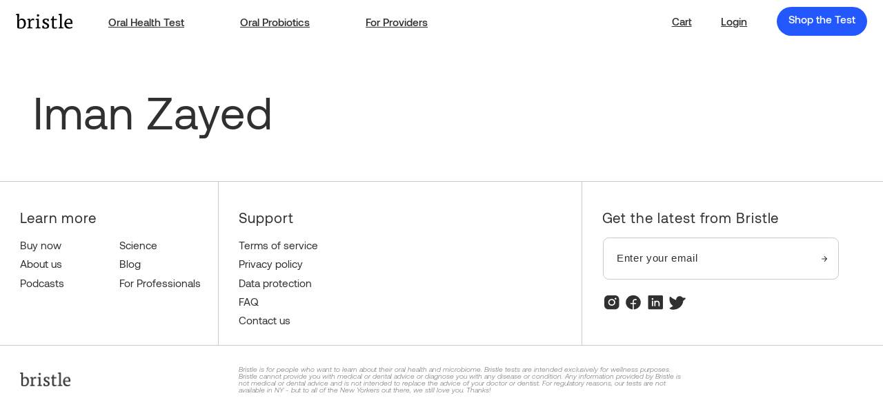

--- FILE ---
content_type: text/html; charset=utf-8
request_url: https://www.bristlehealth.com/blogs/iman-zayed
body_size: 42657
content:
<!doctype html>
<html class="no-js cwr-theme" lang="en">
  <head>
    <!-- Global Site Tag (gtag.js) - Google AdWords: AW-456931008 -->
<script async src="https://www.googletagmanager.com/gtag/js?id=AW-456931008"></script>
<script>
  window.dataLayer = window.dataLayer || [];
  function gtag(){dataLayer.push(arguments);}
  gtag('js', new Date());
  gtag('config', 'AW-456931008', {'send_page_view': false});
</script>


    <link rel="preconnect dns-prefetch" href="https://api.config-security.com/" crossorigin>
    <link rel="preconnect dns-prefetch" href="https://conf.config-security.com/" crossorigin>
    <link rel="preconnect dns-prefetch" href="https://triplewhale-pixel.web.app/" crossorigin>
    <script>
      /* >> TriplePixel :: start*/
      (window.TriplePixelData = { TripleName: 'bristlebio.myshopify.com', ver: '1.9.0' }),
        (function (W, H, A, L, E, _, B, N) {
          function O(U, T, P, H, R) {
            void 0 === R && (R = !1),
              (H = new XMLHttpRequest()),
              P
                ? (H.open('POST', U, !0), H.setRequestHeader('Content-Type', 'application/json'))
                : H.open('GET', U, !0),
              H.send(JSON.stringify(P || {})),
              (H.onreadystatechange = function () {
                4 === H.readyState && 200 === H.status
                  ? ((R = H.responseText), U.includes('.txt') ? eval(R) : P || (N[B] = R))
                  : (299 < H.status || H.status < 200) && T && !R && ((R = !0), O(U, T - 1));
              });
          }
          if (((N = window), !N[H + 'sn'])) {
            N[H + 'sn'] = 1;
            try {
              A.setItem(H, 1 + (0 | A.getItem(H) || 0)),
                (E = JSON.parse(A.getItem(H + 'U') || '[]')).push(location.href),
                A.setItem(H + 'U', JSON.stringify(E));
            } catch (e) {}
            var i, m, p;
            A.getItem('"!nC`') ||
              ((_ = A),
              (A = N),
              A[H] ||
                ((L = function () {
                  return Date.now().toString(36) + '_' + Math.random().toString(36);
                }),
                (E = A[H] =
                  function (t, e) {
                    return 'State' == t ? E.s : ((W = L()), (E._q = E._q || []).push([W, t, e]), W);
                  }),
                (E.s = 'Installed'),
                (E._q = []),
                (E.ch = W),
                (B = 'configSecurityConfModel'),
                (N[B] = 1),
                O('//conf.config-security.com/model', 5),
                (i = L()),
                (m = A[atob('c2NyZWVu')]),
                _.setItem('di_pmt_wt', i),
                (p = {
                  id: i,
                  action: 'profile',
                  avatar: _.getItem('auth-security_rand_salt_'),
                  time: m[atob('d2lkdGg=')] + ':' + m[atob('aGVpZ2h0')],
                  host: A.TriplePixelData.TripleName,
                  url: window.location.href,
                  ref: document.referrer,
                  ver: window.TriplePixelData.ver,
                }),
                O('//api.config-security.com/', 5, p),
                O('//triplewhale-pixel.web.app/dot1.9.txt', 5)));
          }
        })('', 'TriplePixel', localStorage);
      /* << TriplePixel :: end*/
    </script>
    
    
    
    
    
    
      
      
    
  

    <script async src="https://www.googleoptimize.com/optimize.js?id=OPT-TB4KHT9"></script>
    <!-- Google tag (gtag.js) - Google Ads: AW-456931008 -->
<script async src="https://www.googletagmanager.com/gtag/js?id=AW-456931008"></script>
<script>
  window.dataLayer = window.dataLayer || [];
  function gtag(){dataLayer.push(arguments);}
  gtag('js', new Date());
  gtag('config','AW-456931008');
</script>


    <meta charset="utf-8">
    <meta http-equiv="X-UA-Compatible" content="IE=edge">
    <meta name="viewport" content="width=device-width,initial-scale=1">
    <meta name="theme-color" content="">
    <link rel="canonical" href="https://www.bristlehealth.com/blogs/iman-zayed">
    <link rel="preconnect" href="https://cdn.shopify.com" crossorigin><link rel="icon" type="image/png" href="//www.bristlehealth.com/cdn/shop/files/Bristle_Logo_C_C_avatar.png?crop=center&height=32&v=1675981195&width=32"><link rel="preconnect" href="https://fonts.shopifycdn.com" crossorigin><title>
      Iman Zayed
 &ndash; Bristle</title>

    

    

<meta property="og:site_name" content="Bristle">
<meta property="og:url" content="https://www.bristlehealth.com/blogs/iman-zayed">
<meta property="og:title" content="Iman Zayed">
<meta property="og:type" content="website">
<meta property="og:description" content="Measure, understand and improve your oral health with the world&#39;s first at-home oral microbiome saliva test. "><meta property="og:image" content="http://www.bristlehealth.com/cdn/shop/files/Group_279493_78d9fe44-a5e3-415a-a7c0-9c25726cfa89.jpg?v=1682616280">
  <meta property="og:image:secure_url" content="https://www.bristlehealth.com/cdn/shop/files/Group_279493_78d9fe44-a5e3-415a-a7c0-9c25726cfa89.jpg?v=1682616280">
  <meta property="og:image:width" content="2175">
  <meta property="og:image:height" content="2088"><meta name="twitter:site" content="@bristlehealth"><meta name="twitter:card" content="summary_large_image">
<meta name="twitter:title" content="Iman Zayed">
<meta name="twitter:description" content="Measure, understand and improve your oral health with the world&#39;s first at-home oral microbiome saliva test. ">


    <link href="//www.bristlehealth.com/cdn/shop/t/46/assets/cwr-plugin.css?v=103678297639692712301754462581" rel="stylesheet" type="text/css" media="all" />
    <link href="//www.bristlehealth.com/cdn/shop/t/46/assets/cwr-base.css?v=74834456695615073571754462551" rel="stylesheet" type="text/css" media="all" />

    <script src="//www.bristlehealth.com/cdn/shop/t/46/assets/constants.js?v=58251544750838685771754462547" defer="defer"></script>
    <script src="//www.bristlehealth.com/cdn/shop/t/46/assets/pubsub.js?v=158357773527763999511754462624" defer="defer"></script>
    <script src="//www.bristlehealth.com/cdn/shop/t/46/assets/global.js?v=147784796042474278191754462601" defer="defer"></script>
    <script src="//www.bristlehealth.com/cdn/shop/t/46/assets/product-form.js?v=154163804995847767891754541856" defer="defer"></script>
    
      <script>window.performance && window.performance.mark && window.performance.mark('shopify.content_for_header.start');</script><meta name="google-site-verification" content="vgrULjTA1pkWP4RkoxoDnvDsCbQBEhizCphc3gXS038">
<meta name="facebook-domain-verification" content="isj265s6viu7ed78jdphh7sd4l4dtk">
<meta id="shopify-digital-wallet" name="shopify-digital-wallet" content="/52775747741/digital_wallets/dialog">
<meta name="shopify-checkout-api-token" content="2629686bc1470c8f86ad7a006e82f626">
<meta id="in-context-paypal-metadata" data-shop-id="52775747741" data-venmo-supported="false" data-environment="production" data-locale="en_US" data-paypal-v4="true" data-currency="USD">
<link rel="alternate" type="application/atom+xml" title="Feed" href="/blogs/iman-zayed.atom" />
<script async="async" src="/checkouts/internal/preloads.js?locale=en-US"></script>
<link rel="preconnect" href="https://shop.app" crossorigin="anonymous">
<script async="async" src="https://shop.app/checkouts/internal/preloads.js?locale=en-US&shop_id=52775747741" crossorigin="anonymous"></script>
<script id="apple-pay-shop-capabilities" type="application/json">{"shopId":52775747741,"countryCode":"US","currencyCode":"USD","merchantCapabilities":["supports3DS"],"merchantId":"gid:\/\/shopify\/Shop\/52775747741","merchantName":"Bristle","requiredBillingContactFields":["postalAddress","email"],"requiredShippingContactFields":["postalAddress","email"],"shippingType":"shipping","supportedNetworks":["visa","masterCard","amex","discover","elo","jcb"],"total":{"type":"pending","label":"Bristle","amount":"1.00"},"shopifyPaymentsEnabled":true,"supportsSubscriptions":true}</script>
<script id="shopify-features" type="application/json">{"accessToken":"2629686bc1470c8f86ad7a006e82f626","betas":["rich-media-storefront-analytics"],"domain":"www.bristlehealth.com","predictiveSearch":true,"shopId":52775747741,"locale":"en"}</script>
<script>var Shopify = Shopify || {};
Shopify.shop = "bristlebio.myshopify.com";
Shopify.locale = "en";
Shopify.currency = {"active":"USD","rate":"1.0"};
Shopify.country = "US";
Shopify.theme = {"name":"eQ - WIP - 06-08-2025 (Subscription Version)","id":149440037021,"schema_name":"Dawn","schema_version":"7.0.1","theme_store_id":null,"role":"main"};
Shopify.theme.handle = "null";
Shopify.theme.style = {"id":null,"handle":null};
Shopify.cdnHost = "www.bristlehealth.com/cdn";
Shopify.routes = Shopify.routes || {};
Shopify.routes.root = "/";</script>
<script type="module">!function(o){(o.Shopify=o.Shopify||{}).modules=!0}(window);</script>
<script>!function(o){function n(){var o=[];function n(){o.push(Array.prototype.slice.apply(arguments))}return n.q=o,n}var t=o.Shopify=o.Shopify||{};t.loadFeatures=n(),t.autoloadFeatures=n()}(window);</script>
<script>
  window.ShopifyPay = window.ShopifyPay || {};
  window.ShopifyPay.apiHost = "shop.app\/pay";
  window.ShopifyPay.redirectState = null;
</script>
<script id="shop-js-analytics" type="application/json">{"pageType":"blog"}</script>
<script defer="defer" async type="module" src="//www.bristlehealth.com/cdn/shopifycloud/shop-js/modules/v2/client.init-shop-cart-sync_C5BV16lS.en.esm.js"></script>
<script defer="defer" async type="module" src="//www.bristlehealth.com/cdn/shopifycloud/shop-js/modules/v2/chunk.common_CygWptCX.esm.js"></script>
<script type="module">
  await import("//www.bristlehealth.com/cdn/shopifycloud/shop-js/modules/v2/client.init-shop-cart-sync_C5BV16lS.en.esm.js");
await import("//www.bristlehealth.com/cdn/shopifycloud/shop-js/modules/v2/chunk.common_CygWptCX.esm.js");

  window.Shopify.SignInWithShop?.initShopCartSync?.({"fedCMEnabled":true,"windoidEnabled":true});

</script>
<script>
  window.Shopify = window.Shopify || {};
  if (!window.Shopify.featureAssets) window.Shopify.featureAssets = {};
  window.Shopify.featureAssets['shop-js'] = {"shop-cart-sync":["modules/v2/client.shop-cart-sync_ZFArdW7E.en.esm.js","modules/v2/chunk.common_CygWptCX.esm.js"],"init-fed-cm":["modules/v2/client.init-fed-cm_CmiC4vf6.en.esm.js","modules/v2/chunk.common_CygWptCX.esm.js"],"shop-button":["modules/v2/client.shop-button_tlx5R9nI.en.esm.js","modules/v2/chunk.common_CygWptCX.esm.js"],"shop-cash-offers":["modules/v2/client.shop-cash-offers_DOA2yAJr.en.esm.js","modules/v2/chunk.common_CygWptCX.esm.js","modules/v2/chunk.modal_D71HUcav.esm.js"],"init-windoid":["modules/v2/client.init-windoid_sURxWdc1.en.esm.js","modules/v2/chunk.common_CygWptCX.esm.js"],"shop-toast-manager":["modules/v2/client.shop-toast-manager_ClPi3nE9.en.esm.js","modules/v2/chunk.common_CygWptCX.esm.js"],"init-shop-email-lookup-coordinator":["modules/v2/client.init-shop-email-lookup-coordinator_B8hsDcYM.en.esm.js","modules/v2/chunk.common_CygWptCX.esm.js"],"init-shop-cart-sync":["modules/v2/client.init-shop-cart-sync_C5BV16lS.en.esm.js","modules/v2/chunk.common_CygWptCX.esm.js"],"avatar":["modules/v2/client.avatar_BTnouDA3.en.esm.js"],"pay-button":["modules/v2/client.pay-button_FdsNuTd3.en.esm.js","modules/v2/chunk.common_CygWptCX.esm.js"],"init-customer-accounts":["modules/v2/client.init-customer-accounts_DxDtT_ad.en.esm.js","modules/v2/client.shop-login-button_C5VAVYt1.en.esm.js","modules/v2/chunk.common_CygWptCX.esm.js","modules/v2/chunk.modal_D71HUcav.esm.js"],"init-shop-for-new-customer-accounts":["modules/v2/client.init-shop-for-new-customer-accounts_ChsxoAhi.en.esm.js","modules/v2/client.shop-login-button_C5VAVYt1.en.esm.js","modules/v2/chunk.common_CygWptCX.esm.js","modules/v2/chunk.modal_D71HUcav.esm.js"],"shop-login-button":["modules/v2/client.shop-login-button_C5VAVYt1.en.esm.js","modules/v2/chunk.common_CygWptCX.esm.js","modules/v2/chunk.modal_D71HUcav.esm.js"],"init-customer-accounts-sign-up":["modules/v2/client.init-customer-accounts-sign-up_CPSyQ0Tj.en.esm.js","modules/v2/client.shop-login-button_C5VAVYt1.en.esm.js","modules/v2/chunk.common_CygWptCX.esm.js","modules/v2/chunk.modal_D71HUcav.esm.js"],"shop-follow-button":["modules/v2/client.shop-follow-button_Cva4Ekp9.en.esm.js","modules/v2/chunk.common_CygWptCX.esm.js","modules/v2/chunk.modal_D71HUcav.esm.js"],"checkout-modal":["modules/v2/client.checkout-modal_BPM8l0SH.en.esm.js","modules/v2/chunk.common_CygWptCX.esm.js","modules/v2/chunk.modal_D71HUcav.esm.js"],"lead-capture":["modules/v2/client.lead-capture_Bi8yE_yS.en.esm.js","modules/v2/chunk.common_CygWptCX.esm.js","modules/v2/chunk.modal_D71HUcav.esm.js"],"shop-login":["modules/v2/client.shop-login_D6lNrXab.en.esm.js","modules/v2/chunk.common_CygWptCX.esm.js","modules/v2/chunk.modal_D71HUcav.esm.js"],"payment-terms":["modules/v2/client.payment-terms_CZxnsJam.en.esm.js","modules/v2/chunk.common_CygWptCX.esm.js","modules/v2/chunk.modal_D71HUcav.esm.js"]};
</script>
<script>(function() {
  var isLoaded = false;
  function asyncLoad() {
    if (isLoaded) return;
    isLoaded = true;
    var urls = ["https:\/\/static.rechargecdn.com\/assets\/js\/widget.min.js?shop=bristlebio.myshopify.com","https:\/\/shopify.intercom.io\/widget.js?shop=bristlebio.myshopify.com","https:\/\/iis.intercom.io\/widget.js?shop=bristlebio.myshopify.com","\/\/cdn.shopify.com\/proxy\/c35484adebd03155d19a7eaab9f54f8d0caa6994e5137bb1a9d41e600bb5feee\/storage.googleapis.com\/timesact-resources\/scripts\/timesactV3.js?shop=bristlebio.myshopify.com\u0026sp-cache-control=cHVibGljLCBtYXgtYWdlPTkwMA","https:\/\/cdn-app.cart-bot.net\/public\/js\/append.js?shop=bristlebio.myshopify.com","https:\/\/onetext.com\/sdk\/onetext.min.js?onetext-account-token=onetext_account_production_01958b27-130b-7223-94c9-58257f3bf447\u0026timestamp=1768550447509\u0026shop=bristlebio.myshopify.com"];
    for (var i = 0; i < urls.length; i++) {
      var s = document.createElement('script');
      s.type = 'text/javascript';
      s.async = true;
      s.src = urls[i];
      var x = document.getElementsByTagName('script')[0];
      x.parentNode.insertBefore(s, x);
    }
  };
  if(window.attachEvent) {
    window.attachEvent('onload', asyncLoad);
  } else {
    window.addEventListener('load', asyncLoad, false);
  }
})();</script>
<script id="__st">var __st={"a":52775747741,"offset":-28800,"reqid":"16b8a94d-c045-4e20-9414-ba7d95015950-1768625334","pageurl":"www.bristlehealth.com\/blogs\/iman-zayed","s":"blogs-85115764893","u":"07e10933f73d","p":"blog","rtyp":"blog","rid":85115764893};</script>
<script>window.ShopifyPaypalV4VisibilityTracking = true;</script>
<script id="captcha-bootstrap">!function(){'use strict';const t='contact',e='account',n='new_comment',o=[[t,t],['blogs',n],['comments',n],[t,'customer']],c=[[e,'customer_login'],[e,'guest_login'],[e,'recover_customer_password'],[e,'create_customer']],r=t=>t.map((([t,e])=>`form[action*='/${t}']:not([data-nocaptcha='true']) input[name='form_type'][value='${e}']`)).join(','),a=t=>()=>t?[...document.querySelectorAll(t)].map((t=>t.form)):[];function s(){const t=[...o],e=r(t);return a(e)}const i='password',u='form_key',d=['recaptcha-v3-token','g-recaptcha-response','h-captcha-response',i],f=()=>{try{return window.sessionStorage}catch{return}},m='__shopify_v',_=t=>t.elements[u];function p(t,e,n=!1){try{const o=window.sessionStorage,c=JSON.parse(o.getItem(e)),{data:r}=function(t){const{data:e,action:n}=t;return t[m]||n?{data:e,action:n}:{data:t,action:n}}(c);for(const[e,n]of Object.entries(r))t.elements[e]&&(t.elements[e].value=n);n&&o.removeItem(e)}catch(o){console.error('form repopulation failed',{error:o})}}const l='form_type',E='cptcha';function T(t){t.dataset[E]=!0}const w=window,h=w.document,L='Shopify',v='ce_forms',y='captcha';let A=!1;((t,e)=>{const n=(g='f06e6c50-85a8-45c8-87d0-21a2b65856fe',I='https://cdn.shopify.com/shopifycloud/storefront-forms-hcaptcha/ce_storefront_forms_captcha_hcaptcha.v1.5.2.iife.js',D={infoText:'Protected by hCaptcha',privacyText:'Privacy',termsText:'Terms'},(t,e,n)=>{const o=w[L][v],c=o.bindForm;if(c)return c(t,g,e,D).then(n);var r;o.q.push([[t,g,e,D],n]),r=I,A||(h.body.append(Object.assign(h.createElement('script'),{id:'captcha-provider',async:!0,src:r})),A=!0)});var g,I,D;w[L]=w[L]||{},w[L][v]=w[L][v]||{},w[L][v].q=[],w[L][y]=w[L][y]||{},w[L][y].protect=function(t,e){n(t,void 0,e),T(t)},Object.freeze(w[L][y]),function(t,e,n,w,h,L){const[v,y,A,g]=function(t,e,n){const i=e?o:[],u=t?c:[],d=[...i,...u],f=r(d),m=r(i),_=r(d.filter((([t,e])=>n.includes(e))));return[a(f),a(m),a(_),s()]}(w,h,L),I=t=>{const e=t.target;return e instanceof HTMLFormElement?e:e&&e.form},D=t=>v().includes(t);t.addEventListener('submit',(t=>{const e=I(t);if(!e)return;const n=D(e)&&!e.dataset.hcaptchaBound&&!e.dataset.recaptchaBound,o=_(e),c=g().includes(e)&&(!o||!o.value);(n||c)&&t.preventDefault(),c&&!n&&(function(t){try{if(!f())return;!function(t){const e=f();if(!e)return;const n=_(t);if(!n)return;const o=n.value;o&&e.removeItem(o)}(t);const e=Array.from(Array(32),(()=>Math.random().toString(36)[2])).join('');!function(t,e){_(t)||t.append(Object.assign(document.createElement('input'),{type:'hidden',name:u})),t.elements[u].value=e}(t,e),function(t,e){const n=f();if(!n)return;const o=[...t.querySelectorAll(`input[type='${i}']`)].map((({name:t})=>t)),c=[...d,...o],r={};for(const[a,s]of new FormData(t).entries())c.includes(a)||(r[a]=s);n.setItem(e,JSON.stringify({[m]:1,action:t.action,data:r}))}(t,e)}catch(e){console.error('failed to persist form',e)}}(e),e.submit())}));const S=(t,e)=>{t&&!t.dataset[E]&&(n(t,e.some((e=>e===t))),T(t))};for(const o of['focusin','change'])t.addEventListener(o,(t=>{const e=I(t);D(e)&&S(e,y())}));const B=e.get('form_key'),M=e.get(l),P=B&&M;t.addEventListener('DOMContentLoaded',(()=>{const t=y();if(P)for(const e of t)e.elements[l].value===M&&p(e,B);[...new Set([...A(),...v().filter((t=>'true'===t.dataset.shopifyCaptcha))])].forEach((e=>S(e,t)))}))}(h,new URLSearchParams(w.location.search),n,t,e,['guest_login'])})(!0,!0)}();</script>
<script integrity="sha256-4kQ18oKyAcykRKYeNunJcIwy7WH5gtpwJnB7kiuLZ1E=" data-source-attribution="shopify.loadfeatures" defer="defer" src="//www.bristlehealth.com/cdn/shopifycloud/storefront/assets/storefront/load_feature-a0a9edcb.js" crossorigin="anonymous"></script>
<script crossorigin="anonymous" defer="defer" src="//www.bristlehealth.com/cdn/shopifycloud/storefront/assets/shopify_pay/storefront-65b4c6d7.js?v=20250812"></script>
<script data-source-attribution="shopify.dynamic_checkout.dynamic.init">var Shopify=Shopify||{};Shopify.PaymentButton=Shopify.PaymentButton||{isStorefrontPortableWallets:!0,init:function(){window.Shopify.PaymentButton.init=function(){};var t=document.createElement("script");t.src="https://www.bristlehealth.com/cdn/shopifycloud/portable-wallets/latest/portable-wallets.en.js",t.type="module",document.head.appendChild(t)}};
</script>
<script data-source-attribution="shopify.dynamic_checkout.buyer_consent">
  function portableWalletsHideBuyerConsent(e){var t=document.getElementById("shopify-buyer-consent"),n=document.getElementById("shopify-subscription-policy-button");t&&n&&(t.classList.add("hidden"),t.setAttribute("aria-hidden","true"),n.removeEventListener("click",e))}function portableWalletsShowBuyerConsent(e){var t=document.getElementById("shopify-buyer-consent"),n=document.getElementById("shopify-subscription-policy-button");t&&n&&(t.classList.remove("hidden"),t.removeAttribute("aria-hidden"),n.addEventListener("click",e))}window.Shopify?.PaymentButton&&(window.Shopify.PaymentButton.hideBuyerConsent=portableWalletsHideBuyerConsent,window.Shopify.PaymentButton.showBuyerConsent=portableWalletsShowBuyerConsent);
</script>
<script data-source-attribution="shopify.dynamic_checkout.cart.bootstrap">document.addEventListener("DOMContentLoaded",(function(){function t(){return document.querySelector("shopify-accelerated-checkout-cart, shopify-accelerated-checkout")}if(t())Shopify.PaymentButton.init();else{new MutationObserver((function(e,n){t()&&(Shopify.PaymentButton.init(),n.disconnect())})).observe(document.body,{childList:!0,subtree:!0})}}));
</script>
<link id="shopify-accelerated-checkout-styles" rel="stylesheet" media="screen" href="https://www.bristlehealth.com/cdn/shopifycloud/portable-wallets/latest/accelerated-checkout-backwards-compat.css" crossorigin="anonymous">
<style id="shopify-accelerated-checkout-cart">
        #shopify-buyer-consent {
  margin-top: 1em;
  display: inline-block;
  width: 100%;
}

#shopify-buyer-consent.hidden {
  display: none;
}

#shopify-subscription-policy-button {
  background: none;
  border: none;
  padding: 0;
  text-decoration: underline;
  font-size: inherit;
  cursor: pointer;
}

#shopify-subscription-policy-button::before {
  box-shadow: none;
}

      </style>
<script id="sections-script" data-sections="cwr-footer" defer="defer" src="//www.bristlehealth.com/cdn/shop/t/46/compiled_assets/scripts.js?v=26572"></script>
<script>window.performance && window.performance.mark && window.performance.mark('shopify.content_for_header.end');</script>
    


    <style data-shopify>
        @font-face {
  font-family: Assistant;
  font-weight: 400;
  font-style: normal;
  font-display: swap;
  src: url("//www.bristlehealth.com/cdn/fonts/assistant/assistant_n4.9120912a469cad1cc292572851508ca49d12e768.woff2") format("woff2"),
       url("//www.bristlehealth.com/cdn/fonts/assistant/assistant_n4.6e9875ce64e0fefcd3f4446b7ec9036b3ddd2985.woff") format("woff");
}

        @font-face {
  font-family: Assistant;
  font-weight: 700;
  font-style: normal;
  font-display: swap;
  src: url("//www.bristlehealth.com/cdn/fonts/assistant/assistant_n7.bf44452348ec8b8efa3aa3068825305886b1c83c.woff2") format("woff2"),
       url("//www.bristlehealth.com/cdn/fonts/assistant/assistant_n7.0c887fee83f6b3bda822f1150b912c72da0f7b64.woff") format("woff");
}

        
        
        @font-face {
  font-family: Assistant;
  font-weight: 400;
  font-style: normal;
  font-display: swap;
  src: url("//www.bristlehealth.com/cdn/fonts/assistant/assistant_n4.9120912a469cad1cc292572851508ca49d12e768.woff2") format("woff2"),
       url("//www.bristlehealth.com/cdn/fonts/assistant/assistant_n4.6e9875ce64e0fefcd3f4446b7ec9036b3ddd2985.woff") format("woff");
}


        :root {
          --font-body-family: Assistant, sans-serif;
          --font-body-style: normal;
          --font-body-weight: 400;
          --font-body-weight-bold: 700;

          --font-heading-family: Assistant, sans-serif;
          --font-heading-style: normal;
          --font-heading-weight: 400;

          --font-body-scale: 1.0;
          --font-heading-scale: 1.0;

          --color-base-text: 48, 48, 48;
          --color-shadow: 48, 48, 48;
          --color-base-background-1: 255, 255, 255;
          --color-base-background-2: 245, 243, 238;
          --color-base-solid-button-labels: 255, 255, 255;
          --color-base-outline-button-labels: 18, 18, 18;
          --color-base-accent-1: 48, 48, 48;
          --color-base-accent-2: 20, 111, 248;
          --payment-terms-background-color: #ffffff;

          --gradient-base-background-1: #ffffff;
          --gradient-base-background-2: #f5f3ee;
          --gradient-base-accent-1: #303030;
          --gradient-base-accent-2: #146ff8;

          --media-padding: px;
          --media-border-opacity: 0.05;
          --media-border-width: 1px;
          --media-radius: 0px;
          --media-shadow-opacity: 0.0;
          --media-shadow-horizontal-offset: 0px;
          --media-shadow-vertical-offset: 4px;
          --media-shadow-blur-radius: 5px;
          --media-shadow-visible: 0;

          --page-width: 120rem;
          --page-width-margin: 0rem;

          --product-card-image-padding: 0.0rem;
          --product-card-corner-radius: 0.0rem;
          --product-card-text-alignment: left;
          --product-card-border-width: 0.0rem;
          --product-card-border-opacity: 0.1;
          --product-card-shadow-opacity: 0.0;
          --product-card-shadow-visible: 0;
          --product-card-shadow-horizontal-offset: 0.0rem;
          --product-card-shadow-vertical-offset: 0.4rem;
          --product-card-shadow-blur-radius: 0.5rem;

          --collection-card-image-padding: 0.0rem;
          --collection-card-corner-radius: 0.0rem;
          --collection-card-text-alignment: left;
          --collection-card-border-width: 0.0rem;
          --collection-card-border-opacity: 0.1;
          --collection-card-shadow-opacity: 0.0;
          --collection-card-shadow-visible: 0;
          --collection-card-shadow-horizontal-offset: 0.0rem;
          --collection-card-shadow-vertical-offset: 0.4rem;
          --collection-card-shadow-blur-radius: 0.5rem;

          --blog-card-image-padding: 0.0rem;
          --blog-card-corner-radius: 0.0rem;
          --blog-card-text-alignment: left;
          --blog-card-border-width: 0.0rem;
          --blog-card-border-opacity: 0.1;
          --blog-card-shadow-opacity: 0.0;
          --blog-card-shadow-visible: 0;
          --blog-card-shadow-horizontal-offset: 0.0rem;
          --blog-card-shadow-vertical-offset: 0.4rem;
          --blog-card-shadow-blur-radius: 0.5rem;

          --badge-corner-radius: 4.0rem;

          --popup-border-width: 1px;
          --popup-border-opacity: 0.1;
          --popup-corner-radius: 0px;
          --popup-shadow-opacity: 0.0;
          --popup-shadow-horizontal-offset: 0px;
          --popup-shadow-vertical-offset: 4px;
          --popup-shadow-blur-radius: 5px;

          --drawer-border-width: 1px;
          --drawer-border-opacity: 0.1;
          --drawer-shadow-opacity: 0.0;
          --drawer-shadow-horizontal-offset: 0px;
          --drawer-shadow-vertical-offset: 4px;
          --drawer-shadow-blur-radius: 5px;

          --spacing-sections-desktop: 0px;
          --spacing-sections-mobile: 0px;

          --grid-desktop-vertical-spacing: 8px;
          --grid-desktop-horizontal-spacing: 8px;
          --grid-mobile-vertical-spacing: 4px;
          --grid-mobile-horizontal-spacing: 4px;

          --text-boxes-border-opacity: 0.1;
          --text-boxes-border-width: 0px;
          --text-boxes-radius: 0px;
          --text-boxes-shadow-opacity: 0.0;
          --text-boxes-shadow-visible: 0;
          --text-boxes-shadow-horizontal-offset: 0px;
          --text-boxes-shadow-vertical-offset: 4px;
          --text-boxes-shadow-blur-radius: 5px;

          --buttons-radius: 0px;
          --buttons-radius-outset: 0px;
          --buttons-border-width: 1px;
          --buttons-border-opacity: 1.0;
          --buttons-shadow-opacity: 0.0;
          --buttons-shadow-visible: 0;
          --buttons-shadow-horizontal-offset: 0px;
          --buttons-shadow-vertical-offset: 4px;
          --buttons-shadow-blur-radius: 5px;
          --buttons-border-offset: 0px;

          --inputs-radius: 0px;
          --inputs-border-width: 1px;
          --inputs-border-opacity: 0.55;
          --inputs-shadow-opacity: 0.0;
          --inputs-shadow-horizontal-offset: 0px;
          --inputs-margin-offset: 0px;
          --inputs-shadow-vertical-offset: 4px;
          --inputs-shadow-blur-radius: 5px;
          --inputs-radius-outset: 0px;

          --variant-pills-radius: 40px;
          --variant-pills-border-width: 1px;
          --variant-pills-border-opacity: 0.55;
          --variant-pills-shadow-opacity: 0.0;
          --variant-pills-shadow-horizontal-offset: 0px;
          --variant-pills-shadow-vertical-offset: 4px;
          --variant-pills-shadow-blur-radius: 5px;
        }

        *,
        *::before,
        *::after {
          box-sizing: inherit;
        }

        html {
          box-sizing: border-box;
          font-size: calc(var(--font-body-scale) * 62.5%);
          height: 100%;
        }

        body {
          display: grid;
          grid-template-rows: auto auto 1fr auto;
          grid-template-columns: 100%;
          min-height: 100%;
          margin: 0;
          font-size: 1.5rem;
          letter-spacing: 0.06rem;
          line-height: calc(1 + 0.8 / var(--font-body-scale));
          font-family: var(--font-body-family);
          font-style: var(--font-body-style);
          font-weight: var(--font-body-weight);
        }
      .rc-selling-plans-dropdown__select{display:none;}
        @media screen and (min-width: 750px) {
          body {
            font-size: 1.6rem;
          }
        }
    </style>
    <link rel="stylesheet" href="https://cdnjs.cloudflare.com/ajax/libs/slick-carousel/1.8.1/slick-theme.min.css">
    <link rel="stylesheet" href="https://cdnjs.cloudflare.com/ajax/libs/slick-carousel/1.8.1/slick.min.css">
    <link href="//www.bristlehealth.com/cdn/shop/t/46/assets/base.css?v=139566389245267425251754462523" rel="stylesheet" type="text/css" media="all" />
    <link href="//www.bristlehealth.com/cdn/shop/t/46/assets/custom.css?v=139234358447162991754462548" rel="stylesheet" type="text/css" media="all" />
<link rel="preload" as="font" href="//www.bristlehealth.com/cdn/fonts/assistant/assistant_n4.9120912a469cad1cc292572851508ca49d12e768.woff2" type="font/woff2" crossorigin><link rel="preload" as="font" href="//www.bristlehealth.com/cdn/fonts/assistant/assistant_n4.9120912a469cad1cc292572851508ca49d12e768.woff2" type="font/woff2" crossorigin><link
        rel="stylesheet"
        href="//www.bristlehealth.com/cdn/shop/t/46/assets/component-predictive-search.css?v=83512081251802922551754462542"
        media="print"
        onload="this.media='all'"
      ><script src="https://ajax.googleapis.com/ajax/libs/jquery/3.6.0/jquery.min.js"></script>
    <script
      src="https://cdnjs.cloudflare.com/ajax/libs/simplePagination.js/1.4/jquery.simplePagination.min.js"
    ></script>
    <script src="https://cdnjs.cloudflare.com/ajax/libs/slick-carousel/1.8.1/slick.min.js"></script>
    <script src="//www.bristlehealth.com/cdn/shop/t/46/assets/custom.js?v=19214495359560875811754462549"></script>
    <script>
      document.documentElement.className = document.documentElement.className.replace('no-js', 'js');
      if (Shopify.designMode) {
        document.documentElement.classList.add('shopify-design-mode');
      }
    </script>
    <link rel="preconnect" href="https://fonts.googleapis.com">
    <link rel="preconnect" href="https://fonts.gstatic.com" crossorigin>
    <link
      href="https://fonts.googleapis.com/css2?family=Lora:ital,wght@0,400;0,500;0,600;0,700;1,400;1,500;1,600;1,700&display=swap"
      rel="stylesheet"
    >
    <link
      href="https://fonts.googleapis.com/css2?family=Inter:wght@100;200;300;400;500;600;700;800;900&display=swap"
      rel="stylesheet"
    >
    <link
      href="https://fonts.googleapis.com/css2?family=Open+Sans:ital,wght@0,300;0,400;0,500;0,600;0,700;0,800;1,300;1,400;1,500;1,600;1,700;1,800&display=swap"
      rel="stylesheet"
    >
    
    <style>
      main#MainContent .shopify-section:first-child {
        margin: 0 !important;
      }
    </style>

    <!-- "snippets/shogun-head.liquid" was not rendered, the associated app was uninstalled -->
    <script type="text/javascript">     
      (function () {
          window.usermaven = window.usermaven || (function () { (window.usermavenQ = window.usermavenQ || []).push(arguments); })
          var t = document.createElement('script'),
              s = document.getElementsByTagName('script')[0];
          t.defer = true;
          t.id = 'um-tracker';
          t.setAttribute('data-tracking-host', "https://events.usermaven.com")
          t.setAttribute('data-key', 'UMyVihniGl');
          t.setAttribute('data-autocapture', 'true'); 
          t.setAttribute('data-privacy-policy', 'strict'); 
          t.src = 'https://t.usermaven.com/lib.js';
          s.parentNode.insertBefore(t, s);
      })();
    </script>

    <script> (function(){ var s = document.createElement('script'); var h = document.querySelector('head') || document.body; s.src = 'https://acsbapp.com/apps/app/dist/js/app.js'; s.async = true; s.onload = function(){ acsbJS.init({ statementLink : '', footerHtml : '', hideMobile : false, hideTrigger : false, disableBgProcess : false, language : 'en', position : 'left', leadColor : '#146ff8', triggerColor : '#146ff8', triggerRadius : '50%', triggerPositionX : 'left', triggerPositionY : 'bottom', triggerIcon : 'people', triggerSize : 'medium', triggerOffsetX : 20, triggerOffsetY : 20, mobile : { triggerSize : 'small', triggerPositionX : 'left', triggerPositionY : 'center', triggerOffsetX : 10, triggerOffsetY : 0, triggerRadius : '50%' } }); }; h.appendChild(s); })(); </script>
    <!-- <! -- test -->
    <script type="text/javascript">

window.dataLayer = window.dataLayer || [];

window.appStart = function(){



window.productPageHandle = function(){

var productName = "";

var productId = "";

var productPrice = "";

var productBrand = "";

var productCollection = ""

window.dataLayer.push({

event: 'Bristle_productDetail',

productName: productName,

productId: productId,

productPrice: productPrice,

productBrand: productBrand,

productCategory: productCollection,

});

};



}

appStart();

</script>
    










    <style>
.blog {
    background-color: white !important;
}
</style>

  

<!-- BEGIN app block: shopify://apps/elevar-conversion-tracking/blocks/dataLayerEmbed/bc30ab68-b15c-4311-811f-8ef485877ad6 -->



<script type="module" dynamic>
  const configUrl = "/a/elevar/static/configs/b0a54d64c94ba316a01b0638360601231bc98c1c/config.js";
  const config = (await import(configUrl)).default;
  const scriptUrl = config.script_src_app_theme_embed;

  if (scriptUrl) {
    const { handler } = await import(scriptUrl);

    await handler(
      config,
      {
        cartData: {
  marketId: "2107834525",
  attributes:{},
  cartTotal: "0.0",
  currencyCode:"USD",
  items: []
}
,
        user: {cartTotal: "0.0",
    currencyCode:"USD",customer: {},
}
,
        isOnCartPage:false,
        collectionView:null,
        searchResultsView:null,
        productView:null,
        checkoutComplete: null
      }
    );
  }
</script>


<!-- END app block --><!-- BEGIN app block: shopify://apps/pagefly-page-builder/blocks/app-embed/83e179f7-59a0-4589-8c66-c0dddf959200 -->

<!-- BEGIN app snippet: pagefly-cro-ab-testing-main -->







<script>
  ;(function () {
    const url = new URL(window.location)
    const viewParam = url.searchParams.get('view')
    if (viewParam && viewParam.includes('variant-pf-')) {
      url.searchParams.set('pf_v', viewParam)
      url.searchParams.delete('view')
      window.history.replaceState({}, '', url)
    }
  })()
</script>



<script type='module'>
  
  window.PAGEFLY_CRO = window.PAGEFLY_CRO || {}

  window.PAGEFLY_CRO['data_debug'] = {
    original_template_suffix: "",
    allow_ab_test: false,
    ab_test_start_time: 0,
    ab_test_end_time: 0,
    today_date_time: 1768625334000,
  }
  window.PAGEFLY_CRO['GA4'] = { enabled: false}
</script>

<!-- END app snippet -->








  <script src='https://cdn.shopify.com/extensions/019bb4f9-aed6-78a3-be91-e9d44663e6bf/pagefly-page-builder-215/assets/pagefly-helper.js' defer='defer'></script>

  <script src='https://cdn.shopify.com/extensions/019bb4f9-aed6-78a3-be91-e9d44663e6bf/pagefly-page-builder-215/assets/pagefly-general-helper.js' defer='defer'></script>

  <script src='https://cdn.shopify.com/extensions/019bb4f9-aed6-78a3-be91-e9d44663e6bf/pagefly-page-builder-215/assets/pagefly-snap-slider.js' defer='defer'></script>

  <script src='https://cdn.shopify.com/extensions/019bb4f9-aed6-78a3-be91-e9d44663e6bf/pagefly-page-builder-215/assets/pagefly-slideshow-v3.js' defer='defer'></script>

  <script src='https://cdn.shopify.com/extensions/019bb4f9-aed6-78a3-be91-e9d44663e6bf/pagefly-page-builder-215/assets/pagefly-slideshow-v4.js' defer='defer'></script>

  <script src='https://cdn.shopify.com/extensions/019bb4f9-aed6-78a3-be91-e9d44663e6bf/pagefly-page-builder-215/assets/pagefly-glider.js' defer='defer'></script>

  <script src='https://cdn.shopify.com/extensions/019bb4f9-aed6-78a3-be91-e9d44663e6bf/pagefly-page-builder-215/assets/pagefly-slideshow-v1-v2.js' defer='defer'></script>

  <script src='https://cdn.shopify.com/extensions/019bb4f9-aed6-78a3-be91-e9d44663e6bf/pagefly-page-builder-215/assets/pagefly-product-media.js' defer='defer'></script>

  <script src='https://cdn.shopify.com/extensions/019bb4f9-aed6-78a3-be91-e9d44663e6bf/pagefly-page-builder-215/assets/pagefly-product.js' defer='defer'></script>


<script id='pagefly-helper-data' type='application/json'>
  {
    "page_optimization": {
      "assets_prefetching": false
    },
    "elements_asset_mapper": {
      "Accordion": "https://cdn.shopify.com/extensions/019bb4f9-aed6-78a3-be91-e9d44663e6bf/pagefly-page-builder-215/assets/pagefly-accordion.js",
      "Accordion3": "https://cdn.shopify.com/extensions/019bb4f9-aed6-78a3-be91-e9d44663e6bf/pagefly-page-builder-215/assets/pagefly-accordion3.js",
      "CountDown": "https://cdn.shopify.com/extensions/019bb4f9-aed6-78a3-be91-e9d44663e6bf/pagefly-page-builder-215/assets/pagefly-countdown.js",
      "GMap1": "https://cdn.shopify.com/extensions/019bb4f9-aed6-78a3-be91-e9d44663e6bf/pagefly-page-builder-215/assets/pagefly-gmap.js",
      "GMap2": "https://cdn.shopify.com/extensions/019bb4f9-aed6-78a3-be91-e9d44663e6bf/pagefly-page-builder-215/assets/pagefly-gmap.js",
      "GMapBasicV2": "https://cdn.shopify.com/extensions/019bb4f9-aed6-78a3-be91-e9d44663e6bf/pagefly-page-builder-215/assets/pagefly-gmap.js",
      "GMapAdvancedV2": "https://cdn.shopify.com/extensions/019bb4f9-aed6-78a3-be91-e9d44663e6bf/pagefly-page-builder-215/assets/pagefly-gmap.js",
      "HTML.Video": "https://cdn.shopify.com/extensions/019bb4f9-aed6-78a3-be91-e9d44663e6bf/pagefly-page-builder-215/assets/pagefly-htmlvideo.js",
      "HTML.Video2": "https://cdn.shopify.com/extensions/019bb4f9-aed6-78a3-be91-e9d44663e6bf/pagefly-page-builder-215/assets/pagefly-htmlvideo2.js",
      "HTML.Video3": "https://cdn.shopify.com/extensions/019bb4f9-aed6-78a3-be91-e9d44663e6bf/pagefly-page-builder-215/assets/pagefly-htmlvideo2.js",
      "BackgroundVideo": "https://cdn.shopify.com/extensions/019bb4f9-aed6-78a3-be91-e9d44663e6bf/pagefly-page-builder-215/assets/pagefly-htmlvideo2.js",
      "Instagram": "https://cdn.shopify.com/extensions/019bb4f9-aed6-78a3-be91-e9d44663e6bf/pagefly-page-builder-215/assets/pagefly-instagram.js",
      "Instagram2": "https://cdn.shopify.com/extensions/019bb4f9-aed6-78a3-be91-e9d44663e6bf/pagefly-page-builder-215/assets/pagefly-instagram.js",
      "Insta3": "https://cdn.shopify.com/extensions/019bb4f9-aed6-78a3-be91-e9d44663e6bf/pagefly-page-builder-215/assets/pagefly-instagram3.js",
      "Tabs": "https://cdn.shopify.com/extensions/019bb4f9-aed6-78a3-be91-e9d44663e6bf/pagefly-page-builder-215/assets/pagefly-tab.js",
      "Tabs3": "https://cdn.shopify.com/extensions/019bb4f9-aed6-78a3-be91-e9d44663e6bf/pagefly-page-builder-215/assets/pagefly-tab3.js",
      "ProductBox": "https://cdn.shopify.com/extensions/019bb4f9-aed6-78a3-be91-e9d44663e6bf/pagefly-page-builder-215/assets/pagefly-cart.js",
      "FBPageBox2": "https://cdn.shopify.com/extensions/019bb4f9-aed6-78a3-be91-e9d44663e6bf/pagefly-page-builder-215/assets/pagefly-facebook.js",
      "FBLikeButton2": "https://cdn.shopify.com/extensions/019bb4f9-aed6-78a3-be91-e9d44663e6bf/pagefly-page-builder-215/assets/pagefly-facebook.js",
      "TwitterFeed2": "https://cdn.shopify.com/extensions/019bb4f9-aed6-78a3-be91-e9d44663e6bf/pagefly-page-builder-215/assets/pagefly-twitter.js",
      "Paragraph4": "https://cdn.shopify.com/extensions/019bb4f9-aed6-78a3-be91-e9d44663e6bf/pagefly-page-builder-215/assets/pagefly-paragraph4.js",

      "AliReviews": "https://cdn.shopify.com/extensions/019bb4f9-aed6-78a3-be91-e9d44663e6bf/pagefly-page-builder-215/assets/pagefly-3rd-elements.js",
      "BackInStock": "https://cdn.shopify.com/extensions/019bb4f9-aed6-78a3-be91-e9d44663e6bf/pagefly-page-builder-215/assets/pagefly-3rd-elements.js",
      "GloboBackInStock": "https://cdn.shopify.com/extensions/019bb4f9-aed6-78a3-be91-e9d44663e6bf/pagefly-page-builder-215/assets/pagefly-3rd-elements.js",
      "GrowaveWishlist": "https://cdn.shopify.com/extensions/019bb4f9-aed6-78a3-be91-e9d44663e6bf/pagefly-page-builder-215/assets/pagefly-3rd-elements.js",
      "InfiniteOptionsShopPad": "https://cdn.shopify.com/extensions/019bb4f9-aed6-78a3-be91-e9d44663e6bf/pagefly-page-builder-215/assets/pagefly-3rd-elements.js",
      "InkybayProductPersonalizer": "https://cdn.shopify.com/extensions/019bb4f9-aed6-78a3-be91-e9d44663e6bf/pagefly-page-builder-215/assets/pagefly-3rd-elements.js",
      "LimeSpot": "https://cdn.shopify.com/extensions/019bb4f9-aed6-78a3-be91-e9d44663e6bf/pagefly-page-builder-215/assets/pagefly-3rd-elements.js",
      "Loox": "https://cdn.shopify.com/extensions/019bb4f9-aed6-78a3-be91-e9d44663e6bf/pagefly-page-builder-215/assets/pagefly-3rd-elements.js",
      "Opinew": "https://cdn.shopify.com/extensions/019bb4f9-aed6-78a3-be91-e9d44663e6bf/pagefly-page-builder-215/assets/pagefly-3rd-elements.js",
      "Powr": "https://cdn.shopify.com/extensions/019bb4f9-aed6-78a3-be91-e9d44663e6bf/pagefly-page-builder-215/assets/pagefly-3rd-elements.js",
      "ProductReviews": "https://cdn.shopify.com/extensions/019bb4f9-aed6-78a3-be91-e9d44663e6bf/pagefly-page-builder-215/assets/pagefly-3rd-elements.js",
      "PushOwl": "https://cdn.shopify.com/extensions/019bb4f9-aed6-78a3-be91-e9d44663e6bf/pagefly-page-builder-215/assets/pagefly-3rd-elements.js",
      "ReCharge": "https://cdn.shopify.com/extensions/019bb4f9-aed6-78a3-be91-e9d44663e6bf/pagefly-page-builder-215/assets/pagefly-3rd-elements.js",
      "Rivyo": "https://cdn.shopify.com/extensions/019bb4f9-aed6-78a3-be91-e9d44663e6bf/pagefly-page-builder-215/assets/pagefly-3rd-elements.js",
      "TrackingMore": "https://cdn.shopify.com/extensions/019bb4f9-aed6-78a3-be91-e9d44663e6bf/pagefly-page-builder-215/assets/pagefly-3rd-elements.js",
      "Vitals": "https://cdn.shopify.com/extensions/019bb4f9-aed6-78a3-be91-e9d44663e6bf/pagefly-page-builder-215/assets/pagefly-3rd-elements.js",
      "Wiser": "https://cdn.shopify.com/extensions/019bb4f9-aed6-78a3-be91-e9d44663e6bf/pagefly-page-builder-215/assets/pagefly-3rd-elements.js"
    },
    "custom_elements_mapper": {
      "pf-click-action-element": "https://cdn.shopify.com/extensions/019bb4f9-aed6-78a3-be91-e9d44663e6bf/pagefly-page-builder-215/assets/pagefly-click-action-element.js",
      "pf-dialog-element": "https://cdn.shopify.com/extensions/019bb4f9-aed6-78a3-be91-e9d44663e6bf/pagefly-page-builder-215/assets/pagefly-dialog-element.js"
    }
  }
</script>


<!-- END app block --><!-- BEGIN app block: shopify://apps/klaviyo-email-marketing-sms/blocks/klaviyo-onsite-embed/2632fe16-c075-4321-a88b-50b567f42507 -->












  <script async src="https://static.klaviyo.com/onsite/js/S9pZxK/klaviyo.js?company_id=S9pZxK"></script>
  <script>!function(){if(!window.klaviyo){window._klOnsite=window._klOnsite||[];try{window.klaviyo=new Proxy({},{get:function(n,i){return"push"===i?function(){var n;(n=window._klOnsite).push.apply(n,arguments)}:function(){for(var n=arguments.length,o=new Array(n),w=0;w<n;w++)o[w]=arguments[w];var t="function"==typeof o[o.length-1]?o.pop():void 0,e=new Promise((function(n){window._klOnsite.push([i].concat(o,[function(i){t&&t(i),n(i)}]))}));return e}}})}catch(n){window.klaviyo=window.klaviyo||[],window.klaviyo.push=function(){var n;(n=window._klOnsite).push.apply(n,arguments)}}}}();</script>

  




  <script>
    window.klaviyoReviewsProductDesignMode = false
  </script>







<!-- END app block --><!-- BEGIN app block: shopify://apps/judge-me-reviews/blocks/judgeme_core/61ccd3b1-a9f2-4160-9fe9-4fec8413e5d8 --><!-- Start of Judge.me Core -->






<link rel="dns-prefetch" href="https://cdnwidget.judge.me">
<link rel="dns-prefetch" href="https://cdn.judge.me">
<link rel="dns-prefetch" href="https://cdn1.judge.me">
<link rel="dns-prefetch" href="https://api.judge.me">

<script data-cfasync='false' class='jdgm-settings-script'>window.jdgmSettings={"pagination":5,"disable_web_reviews":true,"badge_no_review_text":"No reviews","badge_n_reviews_text":"{{ n }} review/reviews","badge_star_color":"#e8552e","hide_badge_preview_if_no_reviews":false,"badge_hide_text":false,"enforce_center_preview_badge":false,"widget_title":"Trusted by 20,000+ people","widget_open_form_text":"Write a review","widget_close_form_text":"Cancel review","widget_refresh_page_text":"Refresh page","widget_summary_text":"Based on {{ number_of_reviews }} review/reviews","widget_no_review_text":"Be the first to write a review","widget_name_field_text":"Display name","widget_verified_name_field_text":"Verified Name (public)","widget_name_placeholder_text":"Display name","widget_required_field_error_text":"This field is required.","widget_email_field_text":"Email address","widget_verified_email_field_text":"Verified Email (private, can not be edited)","widget_email_placeholder_text":"Your email address","widget_email_field_error_text":"Please enter a valid email address.","widget_rating_field_text":"Rating","widget_review_title_field_text":"Review Title","widget_review_title_placeholder_text":"Give your review a title","widget_review_body_field_text":"Review content","widget_review_body_placeholder_text":"Start writing here...","widget_pictures_field_text":"Picture/Video (optional)","widget_submit_review_text":"Submit Review","widget_submit_verified_review_text":"Submit Verified Review","widget_submit_success_msg_with_auto_publish":"Thank you! Please refresh the page in a few moments to see your review. You can remove or edit your review by logging into \u003ca href='https://judge.me/login' target='_blank' rel='nofollow noopener'\u003eJudge.me\u003c/a\u003e","widget_submit_success_msg_no_auto_publish":"Thank you! Your review will be published as soon as it is approved by the shop admin. You can remove or edit your review by logging into \u003ca href='https://judge.me/login' target='_blank' rel='nofollow noopener'\u003eJudge.me\u003c/a\u003e","widget_show_default_reviews_out_of_total_text":"Showing {{ n_reviews_shown }} out of {{ n_reviews }} reviews.","widget_show_all_link_text":"Show all","widget_show_less_link_text":"Show less","widget_author_said_text":"{{ reviewer_name }} said:","widget_days_text":"{{ n }} days ago","widget_weeks_text":"{{ n }} week/weeks ago","widget_months_text":"{{ n }} month/months ago","widget_years_text":"{{ n }} year/years ago","widget_yesterday_text":"Yesterday","widget_today_text":"Today","widget_replied_text":"{{ shop_name }} replied:","widget_read_more_text":"Read more","widget_reviewer_name_as_initial":"last_initial","widget_rating_filter_color":"#fbcd0a","widget_rating_filter_see_all_text":"See all reviews","widget_sorting_most_recent_text":"Most Recent","widget_sorting_highest_rating_text":"Highest Rating","widget_sorting_lowest_rating_text":"Lowest Rating","widget_sorting_with_pictures_text":"Only Pictures","widget_sorting_most_helpful_text":"Most Helpful","widget_open_question_form_text":"Ask a question","widget_reviews_subtab_text":"Reviews","widget_questions_subtab_text":"Questions","widget_question_label_text":"Question","widget_answer_label_text":"Answer","widget_question_placeholder_text":"Write your question here","widget_submit_question_text":"Submit Question","widget_question_submit_success_text":"Thank you for your question! We will notify you once it gets answered.","widget_star_color":"#E8552E","verified_badge_text":"Verified","verified_badge_bg_color":"","verified_badge_text_color":"","verified_badge_placement":"left-of-reviewer-name","widget_review_max_height":"","widget_hide_border":true,"widget_social_share":false,"widget_thumb":false,"widget_review_location_show":false,"widget_location_format":"","all_reviews_include_out_of_store_products":true,"all_reviews_out_of_store_text":"(out of store)","all_reviews_pagination":100,"all_reviews_product_name_prefix_text":"about","enable_review_pictures":true,"enable_question_anwser":false,"widget_theme":"default","review_date_format":"mm/dd/yyyy","default_sort_method":"most-recent","widget_product_reviews_subtab_text":"Product Reviews","widget_shop_reviews_subtab_text":"Shop Reviews","widget_other_products_reviews_text":"Reviews for other products","widget_store_reviews_subtab_text":"Store reviews","widget_no_store_reviews_text":"This store hasn't received any reviews yet","widget_web_restriction_product_reviews_text":"This product hasn't received any reviews yet","widget_no_items_text":"No items found","widget_show_more_text":"Show more","widget_write_a_store_review_text":"Write a Store Review","widget_other_languages_heading":"Reviews in Other Languages","widget_translate_review_text":"Translate review to {{ language }}","widget_translating_review_text":"Translating...","widget_show_original_translation_text":"Show original ({{ language }})","widget_translate_review_failed_text":"Review couldn't be translated.","widget_translate_review_retry_text":"Retry","widget_translate_review_try_again_later_text":"Try again later","show_product_url_for_grouped_product":false,"widget_sorting_pictures_first_text":"Pictures First","show_pictures_on_all_rev_page_mobile":false,"show_pictures_on_all_rev_page_desktop":false,"floating_tab_hide_mobile_install_preference":false,"floating_tab_button_name":"★ Reviews","floating_tab_title":"Let customers speak for us","floating_tab_button_color":"","floating_tab_button_background_color":"","floating_tab_url":"","floating_tab_url_enabled":false,"floating_tab_tab_style":"text","all_reviews_text_badge_text":"Customers rate us {{ shop.metafields.judgeme.all_reviews_rating | round: 1 }}/5 based on {{ shop.metafields.judgeme.all_reviews_count }} reviews.","all_reviews_text_badge_text_branded_style":"{{ shop.metafields.judgeme.all_reviews_rating | round: 1 }} out of 5 stars based on {{ shop.metafields.judgeme.all_reviews_count }} reviews","is_all_reviews_text_badge_a_link":false,"show_stars_for_all_reviews_text_badge":false,"all_reviews_text_badge_url":"","all_reviews_text_style":"text","all_reviews_text_color_style":"judgeme_brand_color","all_reviews_text_color":"#108474","all_reviews_text_show_jm_brand":true,"featured_carousel_show_header":true,"featured_carousel_title":"Let customers speak for us","testimonials_carousel_title":"Customers are saying","videos_carousel_title":"Real customer stories","cards_carousel_title":"Customers are saying","featured_carousel_count_text":"from {{ n }} reviews","featured_carousel_add_link_to_all_reviews_page":false,"featured_carousel_url":"","featured_carousel_show_images":false,"featured_carousel_autoslide_interval":0,"featured_carousel_arrows_on_the_sides":false,"featured_carousel_height":250,"featured_carousel_width":100,"featured_carousel_image_size":0,"featured_carousel_image_height":250,"featured_carousel_arrow_color":"#eeeeee","verified_count_badge_style":"vintage","verified_count_badge_orientation":"horizontal","verified_count_badge_color_style":"judgeme_brand_color","verified_count_badge_color":"#108474","is_verified_count_badge_a_link":false,"verified_count_badge_url":"","verified_count_badge_show_jm_brand":true,"widget_rating_preset_default":5,"widget_first_sub_tab":"product-reviews","widget_show_histogram":true,"widget_histogram_use_custom_color":false,"widget_pagination_use_custom_color":true,"widget_star_use_custom_color":false,"widget_verified_badge_use_custom_color":false,"widget_write_review_use_custom_color":false,"picture_reminder_submit_button":"Upload Pictures","enable_review_videos":false,"mute_video_by_default":false,"widget_sorting_videos_first_text":"Videos First","widget_review_pending_text":"Pending","featured_carousel_items_for_large_screen":3,"social_share_options_order":"Facebook,Twitter","remove_microdata_snippet":true,"disable_json_ld":false,"enable_json_ld_products":false,"preview_badge_show_question_text":false,"preview_badge_no_question_text":"No questions","preview_badge_n_question_text":"{{ number_of_questions }} question/questions","qa_badge_show_icon":false,"qa_badge_position":"same-row","remove_judgeme_branding":true,"widget_add_search_bar":true,"widget_search_bar_placeholder":"Search","widget_sorting_verified_only_text":"Verified only","featured_carousel_theme":"default","featured_carousel_show_rating":true,"featured_carousel_show_title":true,"featured_carousel_show_body":true,"featured_carousel_show_date":false,"featured_carousel_show_reviewer":true,"featured_carousel_show_product":false,"featured_carousel_header_background_color":"#108474","featured_carousel_header_text_color":"#ffffff","featured_carousel_name_product_separator":"reviewed","featured_carousel_full_star_background":"#108474","featured_carousel_empty_star_background":"#dadada","featured_carousel_vertical_theme_background":"#f9fafb","featured_carousel_verified_badge_enable":false,"featured_carousel_verified_badge_color":"#108474","featured_carousel_border_style":"round","featured_carousel_review_line_length_limit":3,"featured_carousel_more_reviews_button_text":"Read more reviews","featured_carousel_view_product_button_text":"View product","all_reviews_page_load_reviews_on":"scroll","all_reviews_page_load_more_text":"Load More Reviews","disable_fb_tab_reviews":false,"enable_ajax_cdn_cache":false,"widget_public_name_text":"displayed publicly like","default_reviewer_name":"John Smith","default_reviewer_name_has_non_latin":true,"widget_reviewer_anonymous":"Anonymous","medals_widget_title":"Judge.me Review Medals","medals_widget_background_color":"#f9fafb","medals_widget_position":"footer_all_pages","medals_widget_border_color":"#f9fafb","medals_widget_verified_text_position":"left","medals_widget_use_monochromatic_version":false,"medals_widget_elements_color":"#108474","show_reviewer_avatar":false,"widget_invalid_yt_video_url_error_text":"Not a YouTube video URL","widget_max_length_field_error_text":"Please enter no more than {0} characters.","widget_show_country_flag":false,"widget_show_collected_via_shop_app":true,"widget_verified_by_shop_badge_style":"light","widget_verified_by_shop_text":"Verified by Shop","widget_show_photo_gallery":false,"widget_load_with_code_splitting":true,"widget_ugc_install_preference":false,"widget_ugc_title":"Made by us, Shared by you","widget_ugc_subtitle":"Tag us to see your picture featured in our page","widget_ugc_arrows_color":"#ffffff","widget_ugc_primary_button_text":"Buy Now","widget_ugc_primary_button_background_color":"#108474","widget_ugc_primary_button_text_color":"#ffffff","widget_ugc_primary_button_border_width":"0","widget_ugc_primary_button_border_style":"none","widget_ugc_primary_button_border_color":"#108474","widget_ugc_primary_button_border_radius":"25","widget_ugc_secondary_button_text":"Load More","widget_ugc_secondary_button_background_color":"#ffffff","widget_ugc_secondary_button_text_color":"#108474","widget_ugc_secondary_button_border_width":"2","widget_ugc_secondary_button_border_style":"solid","widget_ugc_secondary_button_border_color":"#108474","widget_ugc_secondary_button_border_radius":"25","widget_ugc_reviews_button_text":"View Reviews","widget_ugc_reviews_button_background_color":"#ffffff","widget_ugc_reviews_button_text_color":"#108474","widget_ugc_reviews_button_border_width":"2","widget_ugc_reviews_button_border_style":"solid","widget_ugc_reviews_button_border_color":"#108474","widget_ugc_reviews_button_border_radius":"25","widget_ugc_reviews_button_link_to":"judgeme-reviews-page","widget_ugc_show_post_date":true,"widget_ugc_max_width":"800","widget_rating_metafield_value_type":true,"widget_primary_color":"#3865FC","widget_enable_secondary_color":false,"widget_secondary_color":"#edf5f5","widget_summary_average_rating_text":"{{ average_rating }} out of 5","widget_media_grid_title":"Customer photos \u0026 videos","widget_media_grid_see_more_text":"See more","widget_round_style":true,"widget_show_product_medals":false,"widget_verified_by_judgeme_text":"Verified by Judge.me","widget_show_store_medals":true,"widget_verified_by_judgeme_text_in_store_medals":"Verified by Judge.me","widget_media_field_exceed_quantity_message":"Sorry, we can only accept {{ max_media }} for one review.","widget_media_field_exceed_limit_message":"{{ file_name }} is too large, please select a {{ media_type }} less than {{ size_limit }}MB.","widget_review_submitted_text":"Review Submitted!","widget_question_submitted_text":"Question Submitted!","widget_close_form_text_question":"Cancel","widget_write_your_answer_here_text":"Write your answer here","widget_enabled_branded_link":false,"widget_show_collected_by_judgeme":false,"widget_reviewer_name_color":"#303030","widget_write_review_text_color":"","widget_write_review_bg_color":"","widget_collected_by_judgeme_text":"collected by Judge.me","widget_pagination_type":"standard","widget_load_more_text":"Load More","widget_load_more_color":"#303030","widget_full_review_text":"Full Review","widget_read_more_reviews_text":"Read More Reviews","widget_read_questions_text":"Read Questions","widget_questions_and_answers_text":"Questions \u0026 Answers","widget_verified_by_text":"Verified by","widget_verified_text":"Verified","widget_number_of_reviews_text":"{{ number_of_reviews }} reviews","widget_back_button_text":"Back","widget_next_button_text":"Next","widget_custom_forms_filter_button":"Filters","custom_forms_style":"vertical","widget_show_review_information":false,"how_reviews_are_collected":"How reviews are collected?","widget_show_review_keywords":false,"widget_gdpr_statement":"How we use your data: We'll only contact you about the review you left, and only if necessary. By submitting your review, you agree to Judge.me's \u003ca href='https://judge.me/terms' target='_blank' rel='nofollow noopener'\u003eterms\u003c/a\u003e, \u003ca href='https://judge.me/privacy' target='_blank' rel='nofollow noopener'\u003eprivacy\u003c/a\u003e and \u003ca href='https://judge.me/content-policy' target='_blank' rel='nofollow noopener'\u003econtent\u003c/a\u003e policies.","widget_multilingual_sorting_enabled":false,"widget_translate_review_content_enabled":false,"widget_translate_review_content_method":"manual","popup_widget_review_selection":"automatically_with_pictures","popup_widget_round_border_style":true,"popup_widget_show_title":true,"popup_widget_show_body":true,"popup_widget_show_reviewer":false,"popup_widget_show_product":true,"popup_widget_show_pictures":true,"popup_widget_use_review_picture":true,"popup_widget_show_on_home_page":true,"popup_widget_show_on_product_page":true,"popup_widget_show_on_collection_page":true,"popup_widget_show_on_cart_page":true,"popup_widget_position":"bottom_left","popup_widget_first_review_delay":5,"popup_widget_duration":5,"popup_widget_interval":5,"popup_widget_review_count":5,"popup_widget_hide_on_mobile":true,"review_snippet_widget_round_border_style":true,"review_snippet_widget_card_color":"#FFFFFF","review_snippet_widget_slider_arrows_background_color":"#FFFFFF","review_snippet_widget_slider_arrows_color":"#000000","review_snippet_widget_star_color":"#108474","show_product_variant":false,"all_reviews_product_variant_label_text":"Variant: ","widget_show_verified_branding":false,"widget_ai_summary_title":"Customers say","widget_ai_summary_disclaimer":"AI-powered review summary based on recent customer reviews","widget_show_ai_summary":false,"widget_show_ai_summary_bg":false,"widget_show_review_title_input":true,"redirect_reviewers_invited_via_email":"review_widget","request_store_review_after_product_review":false,"request_review_other_products_in_order":false,"review_form_color_scheme":"default","review_form_corner_style":"square","review_form_star_color":{},"review_form_text_color":"#333333","review_form_background_color":"#ffffff","review_form_field_background_color":"#fafafa","review_form_button_color":{},"review_form_button_text_color":"#ffffff","review_form_modal_overlay_color":"#000000","review_content_screen_title_text":"How would you rate this product?","review_content_introduction_text":"We would love it if you would share a bit about your experience.","store_review_form_title_text":"How would you rate this store?","store_review_form_introduction_text":"We would love it if you would share a bit about your experience.","show_review_guidance_text":true,"one_star_review_guidance_text":"Poor","five_star_review_guidance_text":"Great","customer_information_screen_title_text":"About you","customer_information_introduction_text":"Please tell us more about you.","custom_questions_screen_title_text":"Your experience in more detail","custom_questions_introduction_text":"Here are a few questions to help us understand more about your experience.","review_submitted_screen_title_text":"Thanks for your review!","review_submitted_screen_thank_you_text":"We are processing it and it will appear on the store soon.","review_submitted_screen_email_verification_text":"Please confirm your email by clicking the link we just sent you. This helps us keep reviews authentic.","review_submitted_request_store_review_text":"Would you like to share your experience of shopping with us?","review_submitted_review_other_products_text":"Would you like to review these products?","store_review_screen_title_text":"Would you like to share your experience of shopping with us?","store_review_introduction_text":"We value your feedback and use it to improve. Please share any thoughts or suggestions you have.","reviewer_media_screen_title_picture_text":"Share a picture","reviewer_media_introduction_picture_text":"Upload a photo to support your review.","reviewer_media_screen_title_video_text":"Share a video","reviewer_media_introduction_video_text":"Upload a video to support your review.","reviewer_media_screen_title_picture_or_video_text":"Share a picture or video","reviewer_media_introduction_picture_or_video_text":"Upload a photo or video to support your review.","reviewer_media_youtube_url_text":"Paste your Youtube URL here","advanced_settings_next_step_button_text":"Next","advanced_settings_close_review_button_text":"Close","modal_write_review_flow":false,"write_review_flow_required_text":"Required","write_review_flow_privacy_message_text":"We respect your privacy.","write_review_flow_anonymous_text":"Post review as anonymous","write_review_flow_visibility_text":"This won't be visible to other customers.","write_review_flow_multiple_selection_help_text":"Select as many as you like","write_review_flow_single_selection_help_text":"Select one option","write_review_flow_required_field_error_text":"This field is required","write_review_flow_invalid_email_error_text":"Please enter a valid email address","write_review_flow_max_length_error_text":"Max. {{ max_length }} characters.","write_review_flow_media_upload_text":"\u003cb\u003eClick to upload\u003c/b\u003e or drag and drop","write_review_flow_gdpr_statement":"We'll only contact you about your review if necessary. By submitting your review, you agree to our \u003ca href='https://judge.me/terms' target='_blank' rel='nofollow noopener'\u003eterms and conditions\u003c/a\u003e and \u003ca href='https://judge.me/privacy' target='_blank' rel='nofollow noopener'\u003eprivacy policy\u003c/a\u003e.","rating_only_reviews_enabled":false,"show_negative_reviews_help_screen":false,"new_review_flow_help_screen_rating_threshold":3,"negative_review_resolution_screen_title_text":"Tell us more","negative_review_resolution_text":"Your experience matters to us. If there were issues with your purchase, we're here to help. Feel free to reach out to us, we'd love the opportunity to make things right.","negative_review_resolution_button_text":"Contact us","negative_review_resolution_proceed_with_review_text":"Leave a review","negative_review_resolution_subject":"Issue with purchase from {{ shop_name }}.{{ order_name }}","preview_badge_collection_page_install_status":false,"widget_review_custom_css":"","preview_badge_custom_css":"","preview_badge_stars_count":"5-stars","featured_carousel_custom_css":"","floating_tab_custom_css":"","all_reviews_widget_custom_css":"","medals_widget_custom_css":"","verified_badge_custom_css":"","all_reviews_text_custom_css":"","transparency_badges_collected_via_store_invite":false,"transparency_badges_from_another_provider":false,"transparency_badges_collected_from_store_visitor":false,"transparency_badges_collected_by_verified_review_provider":false,"transparency_badges_earned_reward":false,"transparency_badges_collected_via_store_invite_text":"Review collected via store invitation","transparency_badges_from_another_provider_text":"Review collected from another provider","transparency_badges_collected_from_store_visitor_text":"Review collected from a store visitor","transparency_badges_written_in_google_text":"Review written in Google","transparency_badges_written_in_etsy_text":"Review written in Etsy","transparency_badges_written_in_shop_app_text":"Review written in Shop App","transparency_badges_earned_reward_text":"Review earned a reward for future purchase","product_review_widget_per_page":10,"widget_store_review_label_text":"Review about the store","checkout_comment_extension_title_on_product_page":"Customer Comments","checkout_comment_extension_num_latest_comment_show":5,"checkout_comment_extension_format":"name_and_timestamp","checkout_comment_customer_name":"last_initial","checkout_comment_comment_notification":true,"preview_badge_collection_page_install_preference":true,"preview_badge_home_page_install_preference":true,"preview_badge_product_page_install_preference":true,"review_widget_install_preference":"","review_carousel_install_preference":false,"floating_reviews_tab_install_preference":"none","verified_reviews_count_badge_install_preference":false,"all_reviews_text_install_preference":false,"review_widget_best_location":true,"judgeme_medals_install_preference":false,"review_widget_revamp_enabled":false,"review_widget_qna_enabled":false,"review_widget_header_theme":"minimal","review_widget_widget_title_enabled":true,"review_widget_header_text_size":"medium","review_widget_header_text_weight":"regular","review_widget_average_rating_style":"compact","review_widget_bar_chart_enabled":true,"review_widget_bar_chart_type":"numbers","review_widget_bar_chart_style":"standard","review_widget_expanded_media_gallery_enabled":false,"review_widget_reviews_section_theme":"standard","review_widget_image_style":"thumbnails","review_widget_review_image_ratio":"square","review_widget_stars_size":"medium","review_widget_verified_badge":"standard_text","review_widget_review_title_text_size":"medium","review_widget_review_text_size":"medium","review_widget_review_text_length":"medium","review_widget_number_of_columns_desktop":3,"review_widget_carousel_transition_speed":5,"review_widget_custom_questions_answers_display":"always","review_widget_button_text_color":"#FFFFFF","review_widget_text_color":"#000000","review_widget_lighter_text_color":"#7B7B7B","review_widget_corner_styling":"soft","review_widget_review_word_singular":"review","review_widget_review_word_plural":"reviews","review_widget_voting_label":"Helpful?","review_widget_shop_reply_label":"Reply from {{ shop_name }}:","review_widget_filters_title":"Filters","qna_widget_question_word_singular":"Question","qna_widget_question_word_plural":"Questions","qna_widget_answer_reply_label":"Answer from {{ answerer_name }}:","qna_content_screen_title_text":"Ask a question about this product","qna_widget_question_required_field_error_text":"Please enter your question.","qna_widget_flow_gdpr_statement":"We'll only contact you about your question if necessary. By submitting your question, you agree to our \u003ca href='https://judge.me/terms' target='_blank' rel='nofollow noopener'\u003eterms and conditions\u003c/a\u003e and \u003ca href='https://judge.me/privacy' target='_blank' rel='nofollow noopener'\u003eprivacy policy\u003c/a\u003e.","qna_widget_question_submitted_text":"Thanks for your question!","qna_widget_close_form_text_question":"Close","qna_widget_question_submit_success_text":"We’ll notify you by email when your question is answered.","all_reviews_widget_v2025_enabled":false,"all_reviews_widget_v2025_header_theme":"default","all_reviews_widget_v2025_widget_title_enabled":true,"all_reviews_widget_v2025_header_text_size":"medium","all_reviews_widget_v2025_header_text_weight":"regular","all_reviews_widget_v2025_average_rating_style":"compact","all_reviews_widget_v2025_bar_chart_enabled":true,"all_reviews_widget_v2025_bar_chart_type":"numbers","all_reviews_widget_v2025_bar_chart_style":"standard","all_reviews_widget_v2025_expanded_media_gallery_enabled":false,"all_reviews_widget_v2025_show_store_medals":true,"all_reviews_widget_v2025_show_photo_gallery":true,"all_reviews_widget_v2025_show_review_keywords":false,"all_reviews_widget_v2025_show_ai_summary":false,"all_reviews_widget_v2025_show_ai_summary_bg":false,"all_reviews_widget_v2025_add_search_bar":false,"all_reviews_widget_v2025_default_sort_method":"most-recent","all_reviews_widget_v2025_reviews_per_page":10,"all_reviews_widget_v2025_reviews_section_theme":"default","all_reviews_widget_v2025_image_style":"thumbnails","all_reviews_widget_v2025_review_image_ratio":"square","all_reviews_widget_v2025_stars_size":"medium","all_reviews_widget_v2025_verified_badge":"bold_badge","all_reviews_widget_v2025_review_title_text_size":"medium","all_reviews_widget_v2025_review_text_size":"medium","all_reviews_widget_v2025_review_text_length":"medium","all_reviews_widget_v2025_number_of_columns_desktop":3,"all_reviews_widget_v2025_carousel_transition_speed":5,"all_reviews_widget_v2025_custom_questions_answers_display":"always","all_reviews_widget_v2025_show_product_variant":false,"all_reviews_widget_v2025_show_reviewer_avatar":true,"all_reviews_widget_v2025_reviewer_name_as_initial":"","all_reviews_widget_v2025_review_location_show":false,"all_reviews_widget_v2025_location_format":"","all_reviews_widget_v2025_show_country_flag":false,"all_reviews_widget_v2025_verified_by_shop_badge_style":"light","all_reviews_widget_v2025_social_share":false,"all_reviews_widget_v2025_social_share_options_order":"Facebook,Twitter,LinkedIn,Pinterest","all_reviews_widget_v2025_pagination_type":"standard","all_reviews_widget_v2025_button_text_color":"#FFFFFF","all_reviews_widget_v2025_text_color":"#000000","all_reviews_widget_v2025_lighter_text_color":"#7B7B7B","all_reviews_widget_v2025_corner_styling":"soft","all_reviews_widget_v2025_title":"Customer reviews","all_reviews_widget_v2025_ai_summary_title":"Customers say about this store","all_reviews_widget_v2025_no_review_text":"Be the first to write a review","platform":"shopify","branding_url":"https://app.judge.me/reviews/stores/www.bristlehealth.com","branding_text":"Powered by Judge.me","locale":"en","reply_name":"Bristle","widget_version":"3.0","footer":true,"autopublish":false,"review_dates":false,"enable_custom_form":false,"shop_use_review_site":true,"shop_locale":"en","enable_multi_locales_translations":false,"show_review_title_input":true,"review_verification_email_status":"always","can_be_branded":false,"reply_name_text":"Bristle"};</script> <style class='jdgm-settings-style'>.jdgm-xx{left:0}:root{--jdgm-primary-color: #3865FC;--jdgm-secondary-color: rgba(56,101,252,0.1);--jdgm-star-color: #E8552E;--jdgm-write-review-text-color: white;--jdgm-write-review-bg-color: #3865FC;--jdgm-paginate-color: #303030;--jdgm-border-radius: 10;--jdgm-reviewer-name-color: #303030}.jdgm-histogram__bar-content{background-color:#3865FC}.jdgm-rev[data-verified-buyer=true] .jdgm-rev__icon.jdgm-rev__icon:after,.jdgm-rev__buyer-badge.jdgm-rev__buyer-badge{color:white;background-color:#3865FC}.jdgm-review-widget--small .jdgm-gallery.jdgm-gallery .jdgm-gallery__thumbnail-link:nth-child(8) .jdgm-gallery__thumbnail-wrapper.jdgm-gallery__thumbnail-wrapper:before{content:"See more"}@media only screen and (min-width: 768px){.jdgm-gallery.jdgm-gallery .jdgm-gallery__thumbnail-link:nth-child(8) .jdgm-gallery__thumbnail-wrapper.jdgm-gallery__thumbnail-wrapper:before{content:"See more"}}.jdgm-preview-badge .jdgm-star.jdgm-star{color:#e8552e}.jdgm-widget .jdgm-write-rev-link{display:none}.jdgm-widget .jdgm-rev-widg[data-number-of-reviews='0']{display:none}.jdgm-rev .jdgm-rev__timestamp,.jdgm-quest .jdgm-rev__timestamp,.jdgm-carousel-item__timestamp{display:none !important}.jdgm-rev .jdgm-rev__icon{display:none !important}.jdgm-widget.jdgm-all-reviews-widget,.jdgm-widget .jdgm-rev-widg{border:none;padding:0}.jdgm-author-fullname{display:none !important}.jdgm-author-all-initials{display:none !important}.jdgm-rev-widg__title{visibility:hidden}.jdgm-rev-widg__summary-text{visibility:hidden}.jdgm-prev-badge__text{visibility:hidden}.jdgm-rev__prod-link-prefix:before{content:'about'}.jdgm-rev__variant-label:before{content:'Variant: '}.jdgm-rev__out-of-store-text:before{content:'(out of store)'}@media only screen and (min-width: 768px){.jdgm-rev__pics .jdgm-rev_all-rev-page-picture-separator,.jdgm-rev__pics .jdgm-rev__product-picture{display:none}}@media only screen and (max-width: 768px){.jdgm-rev__pics .jdgm-rev_all-rev-page-picture-separator,.jdgm-rev__pics .jdgm-rev__product-picture{display:none}}.jdgm-verified-count-badget[data-from-snippet="true"]{display:none !important}.jdgm-carousel-wrapper[data-from-snippet="true"]{display:none !important}.jdgm-all-reviews-text[data-from-snippet="true"]{display:none !important}.jdgm-medals-section[data-from-snippet="true"]{display:none !important}.jdgm-ugc-media-wrapper[data-from-snippet="true"]{display:none !important}.jdgm-rev__transparency-badge[data-badge-type="review_collected_via_store_invitation"]{display:none !important}.jdgm-rev__transparency-badge[data-badge-type="review_collected_from_another_provider"]{display:none !important}.jdgm-rev__transparency-badge[data-badge-type="review_collected_from_store_visitor"]{display:none !important}.jdgm-rev__transparency-badge[data-badge-type="review_written_in_etsy"]{display:none !important}.jdgm-rev__transparency-badge[data-badge-type="review_written_in_google_business"]{display:none !important}.jdgm-rev__transparency-badge[data-badge-type="review_written_in_shop_app"]{display:none !important}.jdgm-rev__transparency-badge[data-badge-type="review_earned_for_future_purchase"]{display:none !important}.jdgm-review-snippet-widget .jdgm-rev-snippet-widget__cards-container .jdgm-rev-snippet-card{border-radius:8px;background:#fff}.jdgm-review-snippet-widget .jdgm-rev-snippet-widget__cards-container .jdgm-rev-snippet-card__rev-rating .jdgm-star{color:#108474}.jdgm-review-snippet-widget .jdgm-rev-snippet-widget__prev-btn,.jdgm-review-snippet-widget .jdgm-rev-snippet-widget__next-btn{border-radius:50%;background:#fff}.jdgm-review-snippet-widget .jdgm-rev-snippet-widget__prev-btn>svg,.jdgm-review-snippet-widget .jdgm-rev-snippet-widget__next-btn>svg{fill:#000}.jdgm-full-rev-modal.rev-snippet-widget .jm-mfp-container .jm-mfp-content,.jdgm-full-rev-modal.rev-snippet-widget .jm-mfp-container .jdgm-full-rev__icon,.jdgm-full-rev-modal.rev-snippet-widget .jm-mfp-container .jdgm-full-rev__pic-img,.jdgm-full-rev-modal.rev-snippet-widget .jm-mfp-container .jdgm-full-rev__reply{border-radius:8px}.jdgm-full-rev-modal.rev-snippet-widget .jm-mfp-container .jdgm-full-rev[data-verified-buyer="true"] .jdgm-full-rev__icon::after{border-radius:8px}.jdgm-full-rev-modal.rev-snippet-widget .jm-mfp-container .jdgm-full-rev .jdgm-rev__buyer-badge{border-radius:calc( 8px / 2 )}.jdgm-full-rev-modal.rev-snippet-widget .jm-mfp-container .jdgm-full-rev .jdgm-full-rev__replier::before{content:'Bristle'}.jdgm-full-rev-modal.rev-snippet-widget .jm-mfp-container .jdgm-full-rev .jdgm-full-rev__product-button{border-radius:calc( 8px * 6 )}
</style> <style class='jdgm-settings-style'></style>

  
  
  
  <style class='jdgm-miracle-styles'>
  @-webkit-keyframes jdgm-spin{0%{-webkit-transform:rotate(0deg);-ms-transform:rotate(0deg);transform:rotate(0deg)}100%{-webkit-transform:rotate(359deg);-ms-transform:rotate(359deg);transform:rotate(359deg)}}@keyframes jdgm-spin{0%{-webkit-transform:rotate(0deg);-ms-transform:rotate(0deg);transform:rotate(0deg)}100%{-webkit-transform:rotate(359deg);-ms-transform:rotate(359deg);transform:rotate(359deg)}}@font-face{font-family:'JudgemeStar';src:url("[data-uri]") format("woff");font-weight:normal;font-style:normal}.jdgm-star{font-family:'JudgemeStar';display:inline !important;text-decoration:none !important;padding:0 4px 0 0 !important;margin:0 !important;font-weight:bold;opacity:1;-webkit-font-smoothing:antialiased;-moz-osx-font-smoothing:grayscale}.jdgm-star:hover{opacity:1}.jdgm-star:last-of-type{padding:0 !important}.jdgm-star.jdgm--on:before{content:"\e000"}.jdgm-star.jdgm--off:before{content:"\e001"}.jdgm-star.jdgm--half:before{content:"\e002"}.jdgm-widget *{margin:0;line-height:1.4;-webkit-box-sizing:border-box;-moz-box-sizing:border-box;box-sizing:border-box;-webkit-overflow-scrolling:touch}.jdgm-hidden{display:none !important;visibility:hidden !important}.jdgm-temp-hidden{display:none}.jdgm-spinner{width:40px;height:40px;margin:auto;border-radius:50%;border-top:2px solid #eee;border-right:2px solid #eee;border-bottom:2px solid #eee;border-left:2px solid #ccc;-webkit-animation:jdgm-spin 0.8s infinite linear;animation:jdgm-spin 0.8s infinite linear}.jdgm-prev-badge{display:block !important}

</style>


  
  
   


<script data-cfasync='false' class='jdgm-script'>
!function(e){window.jdgm=window.jdgm||{},jdgm.CDN_HOST="https://cdnwidget.judge.me/",jdgm.CDN_HOST_ALT="https://cdn2.judge.me/cdn/widget_frontend/",jdgm.API_HOST="https://api.judge.me/",jdgm.CDN_BASE_URL="https://cdn.shopify.com/extensions/019bc7fe-07a5-7fc5-85e3-4a4175980733/judgeme-extensions-296/assets/",
jdgm.docReady=function(d){(e.attachEvent?"complete"===e.readyState:"loading"!==e.readyState)?
setTimeout(d,0):e.addEventListener("DOMContentLoaded",d)},jdgm.loadCSS=function(d,t,o,a){
!o&&jdgm.loadCSS.requestedUrls.indexOf(d)>=0||(jdgm.loadCSS.requestedUrls.push(d),
(a=e.createElement("link")).rel="stylesheet",a.class="jdgm-stylesheet",a.media="nope!",
a.href=d,a.onload=function(){this.media="all",t&&setTimeout(t)},e.body.appendChild(a))},
jdgm.loadCSS.requestedUrls=[],jdgm.loadJS=function(e,d){var t=new XMLHttpRequest;
t.onreadystatechange=function(){4===t.readyState&&(Function(t.response)(),d&&d(t.response))},
t.open("GET",e),t.onerror=function(){if(e.indexOf(jdgm.CDN_HOST)===0&&jdgm.CDN_HOST_ALT!==jdgm.CDN_HOST){var f=e.replace(jdgm.CDN_HOST,jdgm.CDN_HOST_ALT);jdgm.loadJS(f,d)}},t.send()},jdgm.docReady((function(){(window.jdgmLoadCSS||e.querySelectorAll(
".jdgm-widget, .jdgm-all-reviews-page").length>0)&&(jdgmSettings.widget_load_with_code_splitting?
parseFloat(jdgmSettings.widget_version)>=3?jdgm.loadCSS(jdgm.CDN_HOST+"widget_v3/base.css"):
jdgm.loadCSS(jdgm.CDN_HOST+"widget/base.css"):jdgm.loadCSS(jdgm.CDN_HOST+"shopify_v2.css"),
jdgm.loadJS(jdgm.CDN_HOST+"loa"+"der.js"))}))}(document);
</script>
<noscript><link rel="stylesheet" type="text/css" media="all" href="https://cdnwidget.judge.me/shopify_v2.css"></noscript>

<!-- BEGIN app snippet: theme_fix_tags --><script>
  (function() {
    var jdgmThemeFixes = {"144288809117":{"html":"","css":".jdgm-review-widget, .jdgm-rev-widg__title{\n     font-family: 'Aeonik' !important; \n  padding-top: 80px !important;\n}\n.shopify-section:has(.jdgm-rev-widg) {\nbackground: #FFF1EA !important;\n}\n","js":""}};
    if (!jdgmThemeFixes) return;
    var thisThemeFix = jdgmThemeFixes[Shopify.theme.id];
    if (!thisThemeFix) return;

    if (thisThemeFix.html) {
      document.addEventListener("DOMContentLoaded", function() {
        var htmlDiv = document.createElement('div');
        htmlDiv.classList.add('jdgm-theme-fix-html');
        htmlDiv.innerHTML = thisThemeFix.html;
        document.body.append(htmlDiv);
      });
    };

    if (thisThemeFix.css) {
      var styleTag = document.createElement('style');
      styleTag.classList.add('jdgm-theme-fix-style');
      styleTag.innerHTML = thisThemeFix.css;
      document.head.append(styleTag);
    };

    if (thisThemeFix.js) {
      var scriptTag = document.createElement('script');
      scriptTag.classList.add('jdgm-theme-fix-script');
      scriptTag.innerHTML = thisThemeFix.js;
      document.head.append(scriptTag);
    };
  })();
</script>
<!-- END app snippet -->
<!-- End of Judge.me Core -->



<!-- END app block --><!-- BEGIN app block: shopify://apps/blotout-edgetag/blocks/app-embed/ae22d985-ba57-41f5-94c5-18d3dd98ea3c -->


  <script>window.edgetagSharedVariables = {...window.edgetagSharedVariables,tagUrl: 'https://dcmgd.bristlehealth.com'};</script><script async type="text/javascript" src="https://dcmgd.bristlehealth.com/load"></script><script>/* Copyright (c) Blotout, Inc. | Version 24-33 */window.edgetag = window.edgetag || function() {(edgetag.stubs = edgetag.stubs || []).push(arguments);};!function() {const url = new URL(window.location.href);const params = new URLSearchParams(url.search);const userId =params.get('et_u_id') ||params.get('tag_user_id') ||params.get('_glc[tag_user_id]') ||'';edgetag("init", {edgeURL: window.edgetagSharedVariables.tagUrl,disableConsentCheck: true,userId});}();/* Set session_id to sessionStorage */window.addEventListener('edgetag-initialized', (/** @type CustomEvent<{ session: { sessionId: string } }> */ e) => {sessionStorage.setItem('tag_session', e.detail.session.sessionId);});edgetag("tag", "PageView", {}, {}, { destination: window.edgetagSharedVariables.tagUrl });</script><!-- BEGIN app snippet: page-capture --><script>!function() {const newsletterFormSelectors = ["#ContactFooter",".klaviyo-form","#wisepops-root","#contact_form","form[id*=\"newsletter\" i]","form[id*=\"subscribe\" i]","form.ml-block-form","#email_signup","form[id^=omnisend-form]"];const newsletterForm = newsletterFormSelectors.join(",");const sendNewsletterEvent = (beacon) => {let name = 'Lead';if (!name) {return;}if (name === 'Subscribe') {name = 'Lead';}if (beacon) {edgetag("tag", name, {}, {}, { method: "beacon", destination: window.edgetagSharedVariables.tagUrl });} else {edgetag("tag", name, {}, {}, { destination: window.edgetagSharedVariables.tagUrl });}};const getUser = (form, selectors) => {const user = {};if (!selectors) {return user;}Object.entries(selectors).forEach(([userKey, selector]) => {if (!selector || selector.length === 0) {return;}const selectorArray = Array.isArray(selector) ? selector : [selector];for (const selector of selectorArray) {if (!selector) {continue;}const inputUserValue = form.querySelector(selector);const userValue = (inputUserValue && inputUserValue.value) || "";if (userValue) {user[userKey] = userValue;break;}}});return user;};const sendUserData = (userData,isBeacon) => {if (!userData || !Object.keys(userData).length) {return;}if (isBeacon) {edgetag('data', userData, {}, { method: 'beacon', destination: window.edgetagSharedVariables.tagUrl });return;}edgetag("data", userData, {}, { destination: window.edgetagSharedVariables.tagUrl });};const actions = [{selectors: ["[type=\"submit\"]", newsletterForm],length: 2,fun: (ele) => {const user = getUser(ele, {email: ["input[type=\"email\"]", "input[name*=\"email\" i]:not([type=\"hidden\" i])"],phone: ["input[type=\"tel\"]", "input[name*=\"phone\" i]:not([type=\"hidden\" i])"],firstName: "input[name*=\"name\" i]:not([type=\"hidden\" i])",dateOfBirth: "input[name*=\"birthday\" i]:not([type=\"hidden\" i])"});sendUserData(user);sendNewsletterEvent(true);},current: 0},{selectors: ["button:not([role='combobox'])", newsletterForm],length: 2,fun: (ele) => {const user = getUser(ele, {email: ["input[type=\"email\"]", "input[name*=\"email\" i]:not([type=\"hidden\" i])"],phone: ["input[type=\"tel\"]", "input[name*=\"phone\" i]:not([type=\"hidden\" i])"],firstName: "input[name*=\"name\" i]:not([type=\"hidden\" i])",dateOfBirth: "input[name*=\"birthday\" i]:not([type=\"hidden\" i])"});sendUserData(user);sendNewsletterEvent(true);},current: 0},{selectors: ["[type=\"submit\"]", "form[action=\"/account/login\"]"],length: 2,fun: (ele) => {const user = getUser(ele, {email: ['input[type=\"email\"]', "#CustomerEmail"]});sendUserData(user);},current: 0},{selectors: ["[type=\"submit\"]", "form[action=\"/account\"]"],length: 2,fun: (ele) => {let user = getUser(ele, {email: [ 'input[type=\"email\"]', 'input[name=\"customer[email]\"]', '#RegisterForm-email' ],phone: "input[type=\"tel\"]",firstName: [ '#RegisterForm-FirstName', 'input[name=\"customer[first_name]\"]','input[name*=\"first\" i]:not([type=\"hidden\" i])' ],lastName: [ '#RegisterForm-LastName', 'input[name=\"customer[last_name]\"]','input[name*=\"last\" i]:not([type=\"hidden\" i])' ]});if (!user.firstName && !user.lastName) {user = {...user,...getUser(ele, { firstName: "input[name*=\"name\" i]:not([type=\"hidden\" i])" })};}sendUserData(user);edgetag("tag", "CompleteRegistration", {}, {}, { destination: window.edgetagSharedVariables.tagUrl });},current: 0},{selectors: ["[type=\"submit\"]", "form[action^=\"/contact\"]"],length: 2,fun: (ele) => {const user = getUser(ele, {email: ["input[type=\"email\"]", "input[name*=\"email\" i]:not([type=\"hidden\" i])"],phone: ["input[type=\"tel\"]", "input[name*=\"phone\" i]:not([type=\"hidden\" i])"],firstName: ["input[name*=\"first\" i]:not([type=\"hidden\" i])", "input[name*=\"name\" i]:not([type=\"hidden\" i])", "input[name*=\"nom\" i]:not([type=\"hidden\" i])"],lastName: "input[id*=\"last\" i]:not([type=\"hidden\" i])"});sendUserData(user);edgetag("tag", "Contact", {}, {}, { destination: window.edgetagSharedVariables.tagUrl });},current: 0}];const resetActions = () => {for (let i = 0; i < actions.length; i++) {actions[i].current = 0;}};const checkElement = (element) => {if (!element || element.nodeName === "BODY") {resetActions();return;}if (element.nodeName !== "DIV" && element.nodeName !== "INPUT" && element.nodeName !== "A" && element.nodeName !== "BUTTON" && element.nodeName !== "FORM") {checkElement(element.parentElement);return;}for (let i = 0; i < actions.length; ++i) {if (element.matches(actions[i].selectors[actions[i].current])) {++actions[i].current;if (actions[i].length === actions[i].current) {actions[i].fun(element);resetActions();return;}}}checkElement(element.parentElement);};document.addEventListener("click", (e) => {checkElement(e.target);}, { capture: true });window.addEventListener("message",(event) => {if (event.origin !== "https://creatives.attn.tv") {return;}if (!event.data || !event.data.__attentive) {return;}try {const data = event.data.__attentive;if (!data.action || !data.action.includes("LEAD")) {return;}const user = {};if (data.email) {user.email = data.email;}if (data.phone) {user.phone = data.phone.replace(/[^0-9]/g, "");}sendUserData(user);sendNewsletterEvent();} catch (e) {console.log("[Edgetag]", e);}},false);window.addEventListener("message", (event) => {if (!event || !event.origin || !event.data || !event.origin.includes("postscript")) {return;}const user = {};if (event.data.values?.phone) {user.phone = event.data.values.phone;}if (event.data.CollectedEmailEvent?.email) {user.email = event.data.CollectedEmailEvent.email;}if (user.email || user.phone) {sendUserData(user);sendNewsletterEvent();}});window.juapp = window.juapp||function(){(window.juapp.q=window.juapp.q||[]).push(arguments)};juapp("trackFunc", "engagement", function(email, eventname, promotitle, cmid, options, form) {if (!email) {return;}const userData = { email };form.forEach((item) => {if (item.name === "phone_number" && item.value) {userData["phone"] = item.value;}});edgetag("data", userData);sendNewsletterEvent();});document.addEventListener('click', (e) => {if (!e.target.closest('form[action*="api.bounceexchange.com"] [type="submit"]')) {return;}const form = e.target.closest('form[action*="api.bounceexchange.com"]');if (!form) {return;}const user = getUser(form, {email: 'input[type="email"]',phone: 'input[type="tel"]',});sendUserData(user);if (user && Object.keys(user).length > 0) {sendNewsletterEvent();}}, { capture: true });document.addEventListener('submit', (e) => {if (!e.target.matches('form#customer_login')) {return;}if (e.target.getAttribute('action') === '/account/login' && e.target.querySelector('[type="submit"]')) {return;}const user = getUser(e.target, {email: ['input[type="email"]','#CustomerEmail'],});if (!user.email) {return;}sendUserData(user, true);});document.addEventListener('submit', (e) => {if (!e.target.matches('form#create_customer')) {return;}if (e.target.getAttribute('action') === '/account' && e.target.querySelector('[type="submit"]')) {return;}const user = getUser(e.target, {email: [ 'input[type=\"email\"]', 'input[name=\"customer[email]\"]', '#RegisterForm-email' ],phone: "input[type=\"tel\"]",firstName: [ '#RegisterForm-FirstName', 'input[name=\"customer[first_name]\"]','input[name*=\"first\" i]:not([type=\"hidden\" i])' ],lastName: [ '#RegisterForm-LastName', 'input[name=\"customer[last_name]\"]','input[name*=\"last\" i]:not([type=\"hidden\" i])' ]});sendUserData(user, true);edgetag("tag", "CompleteRegistration", {}, {}, { method: 'beacon', destination: window.edgetagSharedVariables.tagUrl });});window.addEventListener('emotiveForms', ({ detail }) => {if (detail?.type !== 'SUBMITTED' || !detail?.metadata) {return;}const { email, phone_number: phone } = detail.metadata;const user = {};if (email) {user.email = email;}if (phone) {user.phone = phone;}if (Object.keys(user).length === 0) {return;}sendUserData(user);sendNewsletterEvent();});window.addEventListener('load', () => {let wisepopsCheckAttempts = 0;const captureWisepops = () => {wisepopsCheckAttempts++;if (typeof window.wisepops === 'function') {wisepops('listen', 'after-form-submit', function (event) {const eveEle = event.target.elements;const emailEle = eveEle['email'] || eveEle['email_address'];const email = emailEle && emailEle.value;const phone =(eveEle['phone-dialcode'] ? eveEle['phone-dialcode'].value : '') +(eveEle['phone-number'] ? eveEle['phone-number'].value : '');const firstName = eveEle['first_name'] && eveEle['first_name'].value;const lastName = eveEle['last_name'] && eveEle['last_name'].value;const data = {};if (email) {data.email = email;}if (phone) {data.phone = phone;}if (firstName) {data.firstName = firstName;}if (lastName) {data.lastName = lastName;}sendUserData(data);if (email || phone ) {sendNewsletterEvent();}});} else if (wisepopsCheckAttempts <= 10) {setTimeout(captureWisepops, 1000);}};captureWisepops();if (window.OptiMonk) {OptiMonk.addListener(document,'optimonk#campaign-before_mark_filled',function (event) {const campaign = event.parameters?.campaignId ?OptiMonk.campaigns[event.parameters.campaignId] :undefined;if (!campaign) {return;}const data = campaign.data;if (!data) {return;}const user = {};const email = data['visitor[email]'];if (email) {user.email = email;}const firstName = data['visitor[firstname]'];if (firstName) {user.firstName = firstName;}const [_, phone] = Object.entries(data).find(([key, value]) => key.includes('custom_fields') && value.startsWith('+')) ?? [];if (phone) {user.phone = phone;}sendUserData(user);if (phone || email) {sendNewsletterEvent();}});}});window.addEventListener('FORMTORO_FORM_LOADED', (t) => {const formToroIframe = document.querySelector(`[data-formtoro-form="${t.detail}"]`);if (!formToroIframe) {return;}const formToroRoot = formToroIframe.shadowRoot;const formToroForm =formToroRoot?.querySelector('ft-form-container');if (!formToroForm) {return;}formToroForm.addEventListener('submit',(e) => {const formData = new FormData(e.target);const email = formData.get('email');const user = {};if (email) {user.email = email;}const countryCodeEle = e.target.querySelector('div[class$="phone-number"] [class*="dropdown"]');const countryCode = countryCodeEle?.value;const phone = formData.get('phone-number')?.replace(/\D/g, '');if (phone) {user.phone = phone;if (countryCode) {user.phone = countryCode + phone;}}if (Object.keys(user).length == 0) {return;}sendUserData(user);sendNewsletterEvent();},{ capture: true });}, { once: true });document.addEventListener('octane.quiz.completed',(e) => {if (!e || !e.detail) {return;}const email = e.detail.email;if (!email) {return;}sendUserData({ email });sendNewsletterEvent();},{ capture: true });document.addEventListener('alia:signup', (e) => {const data = e.detail;if (!data) {return;}sendUserData({ email: data.email, phone: data.phone });sendNewsletterEvent();});}();</script><!-- END app snippet -->



<!-- END app block --><!-- BEGIN app block: shopify://apps/xo-insert-code/blocks/insert-code-header/72017b12-3679-442e-b23c-5c62460717f5 --><!-- XO-InsertCode Header -->


<script
  type="text/javascript"
  src="https://app.termly.io/resource-blocker/8338513c-c47b-4ef6-bb12-b951e351db0b?autoBlock=on"
></script>
  
<!-- End: XO-InsertCode Header -->


<!-- END app block --><script src="https://cdn.shopify.com/extensions/019bc7fe-07a5-7fc5-85e3-4a4175980733/judgeme-extensions-296/assets/loader.js" type="text/javascript" defer="defer"></script>
<link href="https://monorail-edge.shopifysvc.com" rel="dns-prefetch">
<script>(function(){if ("sendBeacon" in navigator && "performance" in window) {try {var session_token_from_headers = performance.getEntriesByType('navigation')[0].serverTiming.find(x => x.name == '_s').description;} catch {var session_token_from_headers = undefined;}var session_cookie_matches = document.cookie.match(/_shopify_s=([^;]*)/);var session_token_from_cookie = session_cookie_matches && session_cookie_matches.length === 2 ? session_cookie_matches[1] : "";var session_token = session_token_from_headers || session_token_from_cookie || "";function handle_abandonment_event(e) {var entries = performance.getEntries().filter(function(entry) {return /monorail-edge.shopifysvc.com/.test(entry.name);});if (!window.abandonment_tracked && entries.length === 0) {window.abandonment_tracked = true;var currentMs = Date.now();var navigation_start = performance.timing.navigationStart;var payload = {shop_id: 52775747741,url: window.location.href,navigation_start,duration: currentMs - navigation_start,session_token,page_type: "blog"};window.navigator.sendBeacon("https://monorail-edge.shopifysvc.com/v1/produce", JSON.stringify({schema_id: "online_store_buyer_site_abandonment/1.1",payload: payload,metadata: {event_created_at_ms: currentMs,event_sent_at_ms: currentMs}}));}}window.addEventListener('pagehide', handle_abandonment_event);}}());</script>
<script id="web-pixels-manager-setup">(function e(e,d,r,n,o){if(void 0===o&&(o={}),!Boolean(null===(a=null===(i=window.Shopify)||void 0===i?void 0:i.analytics)||void 0===a?void 0:a.replayQueue)){var i,a;window.Shopify=window.Shopify||{};var t=window.Shopify;t.analytics=t.analytics||{};var s=t.analytics;s.replayQueue=[],s.publish=function(e,d,r){return s.replayQueue.push([e,d,r]),!0};try{self.performance.mark("wpm:start")}catch(e){}var l=function(){var e={modern:/Edge?\/(1{2}[4-9]|1[2-9]\d|[2-9]\d{2}|\d{4,})\.\d+(\.\d+|)|Firefox\/(1{2}[4-9]|1[2-9]\d|[2-9]\d{2}|\d{4,})\.\d+(\.\d+|)|Chrom(ium|e)\/(9{2}|\d{3,})\.\d+(\.\d+|)|(Maci|X1{2}).+ Version\/(15\.\d+|(1[6-9]|[2-9]\d|\d{3,})\.\d+)([,.]\d+|)( \(\w+\)|)( Mobile\/\w+|) Safari\/|Chrome.+OPR\/(9{2}|\d{3,})\.\d+\.\d+|(CPU[ +]OS|iPhone[ +]OS|CPU[ +]iPhone|CPU IPhone OS|CPU iPad OS)[ +]+(15[._]\d+|(1[6-9]|[2-9]\d|\d{3,})[._]\d+)([._]\d+|)|Android:?[ /-](13[3-9]|1[4-9]\d|[2-9]\d{2}|\d{4,})(\.\d+|)(\.\d+|)|Android.+Firefox\/(13[5-9]|1[4-9]\d|[2-9]\d{2}|\d{4,})\.\d+(\.\d+|)|Android.+Chrom(ium|e)\/(13[3-9]|1[4-9]\d|[2-9]\d{2}|\d{4,})\.\d+(\.\d+|)|SamsungBrowser\/([2-9]\d|\d{3,})\.\d+/,legacy:/Edge?\/(1[6-9]|[2-9]\d|\d{3,})\.\d+(\.\d+|)|Firefox\/(5[4-9]|[6-9]\d|\d{3,})\.\d+(\.\d+|)|Chrom(ium|e)\/(5[1-9]|[6-9]\d|\d{3,})\.\d+(\.\d+|)([\d.]+$|.*Safari\/(?![\d.]+ Edge\/[\d.]+$))|(Maci|X1{2}).+ Version\/(10\.\d+|(1[1-9]|[2-9]\d|\d{3,})\.\d+)([,.]\d+|)( \(\w+\)|)( Mobile\/\w+|) Safari\/|Chrome.+OPR\/(3[89]|[4-9]\d|\d{3,})\.\d+\.\d+|(CPU[ +]OS|iPhone[ +]OS|CPU[ +]iPhone|CPU IPhone OS|CPU iPad OS)[ +]+(10[._]\d+|(1[1-9]|[2-9]\d|\d{3,})[._]\d+)([._]\d+|)|Android:?[ /-](13[3-9]|1[4-9]\d|[2-9]\d{2}|\d{4,})(\.\d+|)(\.\d+|)|Mobile Safari.+OPR\/([89]\d|\d{3,})\.\d+\.\d+|Android.+Firefox\/(13[5-9]|1[4-9]\d|[2-9]\d{2}|\d{4,})\.\d+(\.\d+|)|Android.+Chrom(ium|e)\/(13[3-9]|1[4-9]\d|[2-9]\d{2}|\d{4,})\.\d+(\.\d+|)|Android.+(UC? ?Browser|UCWEB|U3)[ /]?(15\.([5-9]|\d{2,})|(1[6-9]|[2-9]\d|\d{3,})\.\d+)\.\d+|SamsungBrowser\/(5\.\d+|([6-9]|\d{2,})\.\d+)|Android.+MQ{2}Browser\/(14(\.(9|\d{2,})|)|(1[5-9]|[2-9]\d|\d{3,})(\.\d+|))(\.\d+|)|K[Aa][Ii]OS\/(3\.\d+|([4-9]|\d{2,})\.\d+)(\.\d+|)/},d=e.modern,r=e.legacy,n=navigator.userAgent;return n.match(d)?"modern":n.match(r)?"legacy":"unknown"}(),u="modern"===l?"modern":"legacy",c=(null!=n?n:{modern:"",legacy:""})[u],f=function(e){return[e.baseUrl,"/wpm","/b",e.hashVersion,"modern"===e.buildTarget?"m":"l",".js"].join("")}({baseUrl:d,hashVersion:r,buildTarget:u}),m=function(e){var d=e.version,r=e.bundleTarget,n=e.surface,o=e.pageUrl,i=e.monorailEndpoint;return{emit:function(e){var a=e.status,t=e.errorMsg,s=(new Date).getTime(),l=JSON.stringify({metadata:{event_sent_at_ms:s},events:[{schema_id:"web_pixels_manager_load/3.1",payload:{version:d,bundle_target:r,page_url:o,status:a,surface:n,error_msg:t},metadata:{event_created_at_ms:s}}]});if(!i)return console&&console.warn&&console.warn("[Web Pixels Manager] No Monorail endpoint provided, skipping logging."),!1;try{return self.navigator.sendBeacon.bind(self.navigator)(i,l)}catch(e){}var u=new XMLHttpRequest;try{return u.open("POST",i,!0),u.setRequestHeader("Content-Type","text/plain"),u.send(l),!0}catch(e){return console&&console.warn&&console.warn("[Web Pixels Manager] Got an unhandled error while logging to Monorail."),!1}}}}({version:r,bundleTarget:l,surface:e.surface,pageUrl:self.location.href,monorailEndpoint:e.monorailEndpoint});try{o.browserTarget=l,function(e){var d=e.src,r=e.async,n=void 0===r||r,o=e.onload,i=e.onerror,a=e.sri,t=e.scriptDataAttributes,s=void 0===t?{}:t,l=document.createElement("script"),u=document.querySelector("head"),c=document.querySelector("body");if(l.async=n,l.src=d,a&&(l.integrity=a,l.crossOrigin="anonymous"),s)for(var f in s)if(Object.prototype.hasOwnProperty.call(s,f))try{l.dataset[f]=s[f]}catch(e){}if(o&&l.addEventListener("load",o),i&&l.addEventListener("error",i),u)u.appendChild(l);else{if(!c)throw new Error("Did not find a head or body element to append the script");c.appendChild(l)}}({src:f,async:!0,onload:function(){if(!function(){var e,d;return Boolean(null===(d=null===(e=window.Shopify)||void 0===e?void 0:e.analytics)||void 0===d?void 0:d.initialized)}()){var d=window.webPixelsManager.init(e)||void 0;if(d){var r=window.Shopify.analytics;r.replayQueue.forEach((function(e){var r=e[0],n=e[1],o=e[2];d.publishCustomEvent(r,n,o)})),r.replayQueue=[],r.publish=d.publishCustomEvent,r.visitor=d.visitor,r.initialized=!0}}},onerror:function(){return m.emit({status:"failed",errorMsg:"".concat(f," has failed to load")})},sri:function(e){var d=/^sha384-[A-Za-z0-9+/=]+$/;return"string"==typeof e&&d.test(e)}(c)?c:"",scriptDataAttributes:o}),m.emit({status:"loading"})}catch(e){m.emit({status:"failed",errorMsg:(null==e?void 0:e.message)||"Unknown error"})}}})({shopId: 52775747741,storefrontBaseUrl: "https://www.bristlehealth.com",extensionsBaseUrl: "https://extensions.shopifycdn.com/cdn/shopifycloud/web-pixels-manager",monorailEndpoint: "https://monorail-edge.shopifysvc.com/unstable/produce_batch",surface: "storefront-renderer",enabledBetaFlags: ["2dca8a86"],webPixelsConfigList: [{"id":"1612054685","configuration":"{\"url\":\"https:\/\/dcmgd.bristlehealth.com\",\"consent\":\"DISABLED\",\"skipVariantName\":\"0\",\"customTagRules\":\"[]\"}","eventPayloadVersion":"v1","runtimeContext":"LAX","scriptVersion":"1ff772b5c6023772f33510e54fd071db","type":"APP","apiClientId":6861761,"privacyPurposes":[],"dataSharingAdjustments":{"protectedCustomerApprovalScopes":[]}},{"id":"1527709853","configuration":"{\"accountID\":\"S9pZxK\",\"webPixelConfig\":\"eyJlbmFibGVBZGRlZFRvQ2FydEV2ZW50cyI6IHRydWV9\"}","eventPayloadVersion":"v1","runtimeContext":"STRICT","scriptVersion":"524f6c1ee37bacdca7657a665bdca589","type":"APP","apiClientId":123074,"privacyPurposes":["ANALYTICS","MARKETING"],"dataSharingAdjustments":{"protectedCustomerApprovalScopes":["read_customer_address","read_customer_email","read_customer_name","read_customer_personal_data","read_customer_phone"]}},{"id":"1504510109","configuration":"{\"accountID\":\"1220658\",\"workspaceId\":\"e2b3f1d4-dd56-46e9-93a4-cdfc7f77f0e2\",\"projectId\":\"457081bf-d3fc-436a-9290-001cdd494610\"}","eventPayloadVersion":"v1","runtimeContext":"STRICT","scriptVersion":"52fc54f4608fa63b89d7f7c4f9344a98","type":"APP","apiClientId":5461967,"privacyPurposes":["ANALYTICS"],"dataSharingAdjustments":{"protectedCustomerApprovalScopes":[]}},{"id":"1396899997","configuration":"{\"pixel_id\":\"382761516333997\",\"pixel_type\":\"facebook_pixel\"}","eventPayloadVersion":"v1","runtimeContext":"OPEN","scriptVersion":"ca16bc87fe92b6042fbaa3acc2fbdaa6","type":"APP","apiClientId":2329312,"privacyPurposes":["ANALYTICS","MARKETING","SALE_OF_DATA"],"dataSharingAdjustments":{"protectedCustomerApprovalScopes":["read_customer_address","read_customer_email","read_customer_name","read_customer_personal_data","read_customer_phone"]}},{"id":"1350336669","configuration":"{\"accountID\":\"38518-a307e5\"}","eventPayloadVersion":"v1","runtimeContext":"STRICT","scriptVersion":"9969fc7825f75ea329aab45c09719a81","type":"APP","apiClientId":213329,"privacyPurposes":["ANALYTICS","MARKETING","SALE_OF_DATA"],"dataSharingAdjustments":{"protectedCustomerApprovalScopes":["read_customer_address","read_customer_email","read_customer_name","read_customer_personal_data","read_customer_phone"]}},{"id":"1153794205","configuration":"{\"webPixelName\":\"Judge.me\"}","eventPayloadVersion":"v1","runtimeContext":"STRICT","scriptVersion":"34ad157958823915625854214640f0bf","type":"APP","apiClientId":683015,"privacyPurposes":["ANALYTICS"],"dataSharingAdjustments":{"protectedCustomerApprovalScopes":["read_customer_email","read_customer_name","read_customer_personal_data","read_customer_phone"]}},{"id":"859930781","configuration":"{\"config\":\"{\\\"google_tag_ids\\\":[\\\"GT-TB7G7M56\\\",\\\"AW-456931008\\\",\\\"G-1234\\\",\\\"G-HS7E8FN0LC\\\"],\\\"target_country\\\":\\\"US\\\",\\\"gtag_events\\\":[{\\\"type\\\":\\\"begin_checkout\\\",\\\"action_label\\\":[\\\"G-1234\\\",\\\"G-HS7E8FN0LC\\\"]},{\\\"type\\\":\\\"search\\\",\\\"action_label\\\":[\\\"G-1234\\\",\\\"G-HS7E8FN0LC\\\"]},{\\\"type\\\":\\\"view_item\\\",\\\"action_label\\\":[\\\"MC-2TQ4600EJ7\\\",\\\"G-1234\\\",\\\"G-HS7E8FN0LC\\\"]},{\\\"type\\\":\\\"purchase\\\",\\\"action_label\\\":[\\\"MC-2TQ4600EJ7\\\",\\\"AW-456931008\\\/dn_xCJWAjdYYEMDt8NkB\\\",\\\"G-1234\\\",\\\"G-HS7E8FN0LC\\\"]},{\\\"type\\\":\\\"page_view\\\",\\\"action_label\\\":[\\\"MC-2TQ4600EJ7\\\",\\\"G-1234\\\",\\\"G-HS7E8FN0LC\\\"]},{\\\"type\\\":\\\"add_payment_info\\\",\\\"action_label\\\":[\\\"G-1234\\\",\\\"G-HS7E8FN0LC\\\"]},{\\\"type\\\":\\\"add_to_cart\\\",\\\"action_label\\\":[\\\"G-1234\\\",\\\"G-HS7E8FN0LC\\\"]}],\\\"enable_monitoring_mode\\\":false}\"}","eventPayloadVersion":"v1","runtimeContext":"OPEN","scriptVersion":"b2a88bafab3e21179ed38636efcd8a93","type":"APP","apiClientId":1780363,"privacyPurposes":[],"dataSharingAdjustments":{"protectedCustomerApprovalScopes":["read_customer_address","read_customer_email","read_customer_name","read_customer_personal_data","read_customer_phone"]}},{"id":"477102237","configuration":"{\"endpoint\":\"https:\\\/\\\/api.parcelpanel.com\",\"debugMode\":\"false\"}","eventPayloadVersion":"v1","runtimeContext":"STRICT","scriptVersion":"f2b9a7bfa08fd9028733e48bf62dd9f1","type":"APP","apiClientId":2681387,"privacyPurposes":["ANALYTICS"],"dataSharingAdjustments":{"protectedCustomerApprovalScopes":["read_customer_address","read_customer_email","read_customer_name","read_customer_personal_data","read_customer_phone"]}},{"id":"319684765","configuration":"{\"shopDomain\":\"bristlebio.myshopify.com\"}","eventPayloadVersion":"v1","runtimeContext":"STRICT","scriptVersion":"7f2de0ecb6b420d2fa07cf04a37a4dbf","type":"APP","apiClientId":2436932,"privacyPurposes":["ANALYTICS","MARKETING","SALE_OF_DATA"],"dataSharingAdjustments":{"protectedCustomerApprovalScopes":["read_customer_address","read_customer_email","read_customer_personal_data"]}},{"id":"23822493","configuration":"{\"config_url\": \"\/a\/elevar\/static\/configs\/b0a54d64c94ba316a01b0638360601231bc98c1c\/config.js\"}","eventPayloadVersion":"v1","runtimeContext":"STRICT","scriptVersion":"ab86028887ec2044af7d02b854e52653","type":"APP","apiClientId":2509311,"privacyPurposes":[],"dataSharingAdjustments":{"protectedCustomerApprovalScopes":["read_customer_address","read_customer_email","read_customer_name","read_customer_personal_data","read_customer_phone"]}},{"id":"27656349","eventPayloadVersion":"1","runtimeContext":"LAX","scriptVersion":"1","type":"CUSTOM","privacyPurposes":["ANALYTICS","MARKETING","SALE_OF_DATA"],"name":"Elevar - Checkout Tracking"},{"id":"30802077","eventPayloadVersion":"1","runtimeContext":"LAX","scriptVersion":"2","type":"CUSTOM","privacyPurposes":["ANALYTICS","MARKETING","SALE_OF_DATA"],"name":"UserMaven"},{"id":"41025693","eventPayloadVersion":"1","runtimeContext":"LAX","scriptVersion":"1","type":"CUSTOM","privacyPurposes":["ANALYTICS","MARKETING","SALE_OF_DATA"],"name":"Heatmap-pixel"},{"id":"124092573","eventPayloadVersion":"1","runtimeContext":"LAX","scriptVersion":"1","type":"CUSTOM","privacyPurposes":["ANALYTICS","MARKETING","SALE_OF_DATA"],"name":"GTM - Google ads"},{"id":"142082205","eventPayloadVersion":"1","runtimeContext":"LAX","scriptVersion":"1","type":"CUSTOM","privacyPurposes":["ANALYTICS","MARKETING"],"name":"Tapfilliate Pixel"},{"id":"152699037","eventPayloadVersion":"1","runtimeContext":"LAX","scriptVersion":"1","type":"CUSTOM","privacyPurposes":["ANALYTICS","MARKETING"],"name":"UserMaven Pixel"},{"id":"shopify-app-pixel","configuration":"{}","eventPayloadVersion":"v1","runtimeContext":"STRICT","scriptVersion":"0450","apiClientId":"shopify-pixel","type":"APP","privacyPurposes":["ANALYTICS","MARKETING"]},{"id":"shopify-custom-pixel","eventPayloadVersion":"v1","runtimeContext":"LAX","scriptVersion":"0450","apiClientId":"shopify-pixel","type":"CUSTOM","privacyPurposes":["ANALYTICS","MARKETING"]}],isMerchantRequest: false,initData: {"shop":{"name":"Bristle","paymentSettings":{"currencyCode":"USD"},"myshopifyDomain":"bristlebio.myshopify.com","countryCode":"US","storefrontUrl":"https:\/\/www.bristlehealth.com"},"customer":null,"cart":null,"checkout":null,"productVariants":[],"purchasingCompany":null},},"https://www.bristlehealth.com/cdn","fcfee988w5aeb613cpc8e4bc33m6693e112",{"modern":"","legacy":""},{"shopId":"52775747741","storefrontBaseUrl":"https:\/\/www.bristlehealth.com","extensionBaseUrl":"https:\/\/extensions.shopifycdn.com\/cdn\/shopifycloud\/web-pixels-manager","surface":"storefront-renderer","enabledBetaFlags":"[\"2dca8a86\"]","isMerchantRequest":"false","hashVersion":"fcfee988w5aeb613cpc8e4bc33m6693e112","publish":"custom","events":"[[\"page_viewed\",{}]]"});</script><script>
  window.ShopifyAnalytics = window.ShopifyAnalytics || {};
  window.ShopifyAnalytics.meta = window.ShopifyAnalytics.meta || {};
  window.ShopifyAnalytics.meta.currency = 'USD';
  var meta = {"page":{"pageType":"blog","resourceType":"blog","resourceId":85115764893,"requestId":"16b8a94d-c045-4e20-9414-ba7d95015950-1768625334"}};
  for (var attr in meta) {
    window.ShopifyAnalytics.meta[attr] = meta[attr];
  }
</script>
<script class="analytics">
  (function () {
    var customDocumentWrite = function(content) {
      var jquery = null;

      if (window.jQuery) {
        jquery = window.jQuery;
      } else if (window.Checkout && window.Checkout.$) {
        jquery = window.Checkout.$;
      }

      if (jquery) {
        jquery('body').append(content);
      }
    };

    var hasLoggedConversion = function(token) {
      if (token) {
        return document.cookie.indexOf('loggedConversion=' + token) !== -1;
      }
      return false;
    }

    var setCookieIfConversion = function(token) {
      if (token) {
        var twoMonthsFromNow = new Date(Date.now());
        twoMonthsFromNow.setMonth(twoMonthsFromNow.getMonth() + 2);

        document.cookie = 'loggedConversion=' + token + '; expires=' + twoMonthsFromNow;
      }
    }

    var trekkie = window.ShopifyAnalytics.lib = window.trekkie = window.trekkie || [];
    if (trekkie.integrations) {
      return;
    }
    trekkie.methods = [
      'identify',
      'page',
      'ready',
      'track',
      'trackForm',
      'trackLink'
    ];
    trekkie.factory = function(method) {
      return function() {
        var args = Array.prototype.slice.call(arguments);
        args.unshift(method);
        trekkie.push(args);
        return trekkie;
      };
    };
    for (var i = 0; i < trekkie.methods.length; i++) {
      var key = trekkie.methods[i];
      trekkie[key] = trekkie.factory(key);
    }
    trekkie.load = function(config) {
      trekkie.config = config || {};
      trekkie.config.initialDocumentCookie = document.cookie;
      var first = document.getElementsByTagName('script')[0];
      var script = document.createElement('script');
      script.type = 'text/javascript';
      script.onerror = function(e) {
        var scriptFallback = document.createElement('script');
        scriptFallback.type = 'text/javascript';
        scriptFallback.onerror = function(error) {
                var Monorail = {
      produce: function produce(monorailDomain, schemaId, payload) {
        var currentMs = new Date().getTime();
        var event = {
          schema_id: schemaId,
          payload: payload,
          metadata: {
            event_created_at_ms: currentMs,
            event_sent_at_ms: currentMs
          }
        };
        return Monorail.sendRequest("https://" + monorailDomain + "/v1/produce", JSON.stringify(event));
      },
      sendRequest: function sendRequest(endpointUrl, payload) {
        // Try the sendBeacon API
        if (window && window.navigator && typeof window.navigator.sendBeacon === 'function' && typeof window.Blob === 'function' && !Monorail.isIos12()) {
          var blobData = new window.Blob([payload], {
            type: 'text/plain'
          });

          if (window.navigator.sendBeacon(endpointUrl, blobData)) {
            return true;
          } // sendBeacon was not successful

        } // XHR beacon

        var xhr = new XMLHttpRequest();

        try {
          xhr.open('POST', endpointUrl);
          xhr.setRequestHeader('Content-Type', 'text/plain');
          xhr.send(payload);
        } catch (e) {
          console.log(e);
        }

        return false;
      },
      isIos12: function isIos12() {
        return window.navigator.userAgent.lastIndexOf('iPhone; CPU iPhone OS 12_') !== -1 || window.navigator.userAgent.lastIndexOf('iPad; CPU OS 12_') !== -1;
      }
    };
    Monorail.produce('monorail-edge.shopifysvc.com',
      'trekkie_storefront_load_errors/1.1',
      {shop_id: 52775747741,
      theme_id: 149440037021,
      app_name: "storefront",
      context_url: window.location.href,
      source_url: "//www.bristlehealth.com/cdn/s/trekkie.storefront.cd680fe47e6c39ca5d5df5f0a32d569bc48c0f27.min.js"});

        };
        scriptFallback.async = true;
        scriptFallback.src = '//www.bristlehealth.com/cdn/s/trekkie.storefront.cd680fe47e6c39ca5d5df5f0a32d569bc48c0f27.min.js';
        first.parentNode.insertBefore(scriptFallback, first);
      };
      script.async = true;
      script.src = '//www.bristlehealth.com/cdn/s/trekkie.storefront.cd680fe47e6c39ca5d5df5f0a32d569bc48c0f27.min.js';
      first.parentNode.insertBefore(script, first);
    };
    trekkie.load(
      {"Trekkie":{"appName":"storefront","development":false,"defaultAttributes":{"shopId":52775747741,"isMerchantRequest":null,"themeId":149440037021,"themeCityHash":"17311090910383670002","contentLanguage":"en","currency":"USD","eventMetadataId":"5a30ffd0-e1fc-4b2a-befe-d125a778fcb8"},"isServerSideCookieWritingEnabled":true,"monorailRegion":"shop_domain","enabledBetaFlags":["65f19447"]},"Session Attribution":{},"S2S":{"facebookCapiEnabled":false,"source":"trekkie-storefront-renderer","apiClientId":580111}}
    );

    var loaded = false;
    trekkie.ready(function() {
      if (loaded) return;
      loaded = true;

      window.ShopifyAnalytics.lib = window.trekkie;

      var originalDocumentWrite = document.write;
      document.write = customDocumentWrite;
      try { window.ShopifyAnalytics.merchantGoogleAnalytics.call(this); } catch(error) {};
      document.write = originalDocumentWrite;

      window.ShopifyAnalytics.lib.page(null,{"pageType":"blog","resourceType":"blog","resourceId":85115764893,"requestId":"16b8a94d-c045-4e20-9414-ba7d95015950-1768625334","shopifyEmitted":true});

      var match = window.location.pathname.match(/checkouts\/(.+)\/(thank_you|post_purchase)/)
      var token = match? match[1]: undefined;
      if (!hasLoggedConversion(token)) {
        setCookieIfConversion(token);
        
      }
    });


        var eventsListenerScript = document.createElement('script');
        eventsListenerScript.async = true;
        eventsListenerScript.src = "//www.bristlehealth.com/cdn/shopifycloud/storefront/assets/shop_events_listener-3da45d37.js";
        document.getElementsByTagName('head')[0].appendChild(eventsListenerScript);

})();</script>
  <script>
  if (!window.ga || (window.ga && typeof window.ga !== 'function')) {
    window.ga = function ga() {
      (window.ga.q = window.ga.q || []).push(arguments);
      if (window.Shopify && window.Shopify.analytics && typeof window.Shopify.analytics.publish === 'function') {
        window.Shopify.analytics.publish("ga_stub_called", {}, {sendTo: "google_osp_migration"});
      }
      console.error("Shopify's Google Analytics stub called with:", Array.from(arguments), "\nSee https://help.shopify.com/manual/promoting-marketing/pixels/pixel-migration#google for more information.");
    };
    if (window.Shopify && window.Shopify.analytics && typeof window.Shopify.analytics.publish === 'function') {
      window.Shopify.analytics.publish("ga_stub_initialized", {}, {sendTo: "google_osp_migration"});
    }
  }
</script>
<script
  defer
  src="https://www.bristlehealth.com/cdn/shopifycloud/perf-kit/shopify-perf-kit-3.0.4.min.js"
  data-application="storefront-renderer"
  data-shop-id="52775747741"
  data-render-region="gcp-us-central1"
  data-page-type="blog"
  data-theme-instance-id="149440037021"
  data-theme-name="Dawn"
  data-theme-version="7.0.1"
  data-monorail-region="shop_domain"
  data-resource-timing-sampling-rate="10"
  data-shs="true"
  data-shs-beacon="true"
  data-shs-export-with-fetch="true"
  data-shs-logs-sample-rate="1"
  data-shs-beacon-endpoint="https://www.bristlehealth.com/api/collect"
></script>
</head>



  <body class="gradient blog blog template-  ">
   <div class="loader"></div>
    <a class="skip-to-content-link button visually-hidden" href="#MainContent">
      Skip to content
    </a>

<script src="//www.bristlehealth.com/cdn/shop/t/46/assets/cart.js?v=83971781268232213281754462526" defer="defer"></script>

<style>
  .drawer {
    visibility: hidden;
  }
</style>

<cart-drawer class="drawer is-empty">
  <div id="CartDrawer" class="cart-drawer">
    <div id="CartDrawer-Overlay" class="cart-drawer__overlay"></div>
    <div
      class="drawer__inner"
      role="dialog"
      aria-modal="true"
      aria-label="Cart"
      tabindex="-1"
    ><h2 class="cart__empty-text">Your cart is empty</h2>
        <div class="drawer__inner-empty">
          <div class="cart-drawer__warnings center">
            <div class="cart-drawer__empty-content">
              <button
                class="drawer__close"
                type="button"
                onclick="this.closest('cart-drawer').close()"
                aria-label="Close"
              >
                <svg width="32" height="32" viewBox="0 0 32 32" fill="none" xmlns="http://www.w3.org/2000/svg" aria-hidden="true" focusable="false" role="presentation" class="icon icon-close" fill="none" >
  <path d="M6.24436 7.42424C6.16689 7.34676 6.10543 7.25479 6.06351 7.15357C6.02158 7.05235 6 6.94386 6 6.8343C6 6.72474 6.02158 6.61625 6.06351 6.51503C6.10543 6.4138 6.16689 6.32183 6.24436 6.24436C6.32183 6.16689 6.4138 6.10543 6.51503 6.06351C6.61625 6.02158 6.72474 6 6.8343 6C6.94386 6 7.05235 6.02158 7.15357 6.06351C7.25479 6.10543 7.34676 6.16689 7.42424 6.24436L16 14.8218L24.5758 6.24436C24.6532 6.16689 24.7452 6.10543 24.8464 6.06351C24.9477 6.02158 25.0561 6 25.1657 6C25.2753 6 25.3838 6.02158 25.485 6.06351C25.5862 6.10543 25.6782 6.16689 25.7556 6.24436C25.8331 6.32183 25.8946 6.4138 25.9365 6.51503C25.9784 6.61625 26 6.72474 26 6.8343C26 6.94386 25.9784 7.05235 25.9365 7.15357C25.8946 7.25479 25.8331 7.34676 25.7556 7.42424L17.1782 16L25.7556 24.5758C25.8331 24.6532 25.8946 24.7452 25.9365 24.8464C25.9784 24.9477 26 25.0561 26 25.1657C26 25.2753 25.9784 25.3838 25.9365 25.485C25.8946 25.5862 25.8331 25.6782 25.7556 25.7556C25.6782 25.8331 25.5862 25.8946 25.485 25.9365C25.3838 25.9784 25.2753 26 25.1657 26C25.0561 26 24.9477 25.9784 24.8464 25.9365C24.7452 25.8946 24.6532 25.8331 24.5758 25.7556L16 17.1782L7.42424 25.7556C7.34676 25.8331 7.25479 25.8946 7.15357 25.9365C7.05235 25.9784 6.94386 26 6.8343 26C6.72474 26 6.61625 25.9784 6.51503 25.9365C6.4138 25.8946 6.32183 25.8331 6.24436 25.7556C6.16689 25.6782 6.10543 25.5862 6.06351 25.485C6.02158 25.3838 6 25.2753 6 25.1657C6 25.0561 6.02158 24.9477 6.06351 24.8464C6.10543 24.7452 6.16689 24.6532 6.24436 24.5758L14.8218 16L6.24436 7.42424Z" fill="#303030"/>
</svg>
              </button>
              

              
            </div>


              <div class="drawer__cart-items-wrapper">
                <div class="cart-items">

                  
<h3 class="empty_heading"><p>Take the guesswork out of your <strong>oral health</strong></p></h3>
                  
<div class="menu-drawer__item-1 menu-drawer__item">
                      
<img src="//www.bristlehealth.com/cdn/shop/files/image_282.png?v=1687882129&amp;width=240" alt="" srcset="//www.bristlehealth.com/cdn/shop/files/image_282.png?v=1687882129&amp;width=165 165w" width="240" height="129" loading="lazy" sizes="(min-width: 1200px) 550px, (min-width: 750px) calc((100vw - 130px) / 2), calc((100vw - 50px) / 2)">
                      
                      <div class="menu-drawer__item-content">
                        <h3>The #1 Oral Health Test</h3>
                        <a href="/products/oral-health-test">Shop Now →</a>
                      </div>
                      <a href="/products/oral-health-test" class="menu-drawer__item-link">
                      </a>
                    </div>
                    
                  
                  <div class="cart_fetaures">
                    <span class="cart_fetaures--feature">
                      <svg width="24" height="24" viewBox="0 0 24 24" fill="none" xmlns="http://www.w3.org/2000/svg">
                        <path d="M9 12.75L11.25 15L15 9.75M21 12C21 13.1819 20.7672 14.3522 20.3149 15.4442C19.8626 16.5361 19.1997 17.5282 18.364 18.364C17.5282 19.1997 16.5361 19.8626 15.4442 20.3149C14.3522 20.7672 13.1819 21 12 21C10.8181 21 9.64778 20.7672 8.55585 20.3149C7.46392 19.8626 6.47177 19.1997 5.63604 18.364C4.80031 17.5282 4.13738 16.5361 3.68508 15.4442C3.23279 14.3522 3 13.1819 3 12C3 9.61305 3.94821 7.32387 5.63604 5.63604C7.32387 3.94821 9.61305 3 12 3C14.3869 3 16.6761 3.94821 18.364 5.63604C20.0518 7.32387 21 9.61305 21 12Z" stroke="#FDBE87" stroke-width="1.5" stroke-linecap="round" stroke-linejoin="round"/>
                      </svg>
                      Free Shipping
                    </span>
                    <span class="cart_fetaures--feature">
                      <svg width="24" height="24" viewBox="0 0 24 24" fill="none" xmlns="http://www.w3.org/2000/svg">
                        <path d="M9 12.75L11.25 15L15 9.75M21 12C21 13.1819 20.7672 14.3522 20.3149 15.4442C19.8626 16.5361 19.1997 17.5282 18.364 18.364C17.5282 19.1997 16.5361 19.8626 15.4442 20.3149C14.3522 20.7672 13.1819 21 12 21C10.8181 21 9.64778 20.7672 8.55585 20.3149C7.46392 19.8626 6.47177 19.1997 5.63604 18.364C4.80031 17.5282 4.13738 16.5361 3.68508 15.4442C3.23279 14.3522 3 13.1819 3 12C3 9.61305 3.94821 7.32387 5.63604 5.63604C7.32387 3.94821 9.61305 3 12 3C14.3869 3 16.6761 3.94821 18.364 5.63604C20.0518 7.32387 21 9.61305 21 12Z" stroke="#FDBE87" stroke-width="1.5" stroke-linecap="round" stroke-linejoin="round"/>
                      </svg>
                      HSA/FSA Accepted
                    </span>
                  </div>
                </div>
              </div>
          </div></div><div class="drawer__header">
        <h2 class="drawer__heading">
          Cart
          <span class="cart-count">0</span>
        </h2>
        <button
          class="drawer__close"
          type="button"
          onclick="this.closest('cart-drawer').close()"
          aria-label="Close"
        >
          <svg width="32" height="32" viewBox="0 0 32 32" fill="none" xmlns="http://www.w3.org/2000/svg" aria-hidden="true" focusable="false" role="presentation" class="icon icon-close" fill="none" >
  <path d="M6.24436 7.42424C6.16689 7.34676 6.10543 7.25479 6.06351 7.15357C6.02158 7.05235 6 6.94386 6 6.8343C6 6.72474 6.02158 6.61625 6.06351 6.51503C6.10543 6.4138 6.16689 6.32183 6.24436 6.24436C6.32183 6.16689 6.4138 6.10543 6.51503 6.06351C6.61625 6.02158 6.72474 6 6.8343 6C6.94386 6 7.05235 6.02158 7.15357 6.06351C7.25479 6.10543 7.34676 6.16689 7.42424 6.24436L16 14.8218L24.5758 6.24436C24.6532 6.16689 24.7452 6.10543 24.8464 6.06351C24.9477 6.02158 25.0561 6 25.1657 6C25.2753 6 25.3838 6.02158 25.485 6.06351C25.5862 6.10543 25.6782 6.16689 25.7556 6.24436C25.8331 6.32183 25.8946 6.4138 25.9365 6.51503C25.9784 6.61625 26 6.72474 26 6.8343C26 6.94386 25.9784 7.05235 25.9365 7.15357C25.8946 7.25479 25.8331 7.34676 25.7556 7.42424L17.1782 16L25.7556 24.5758C25.8331 24.6532 25.8946 24.7452 25.9365 24.8464C25.9784 24.9477 26 25.0561 26 25.1657C26 25.2753 25.9784 25.3838 25.9365 25.485C25.8946 25.5862 25.8331 25.6782 25.7556 25.7556C25.6782 25.8331 25.5862 25.8946 25.485 25.9365C25.3838 25.9784 25.2753 26 25.1657 26C25.0561 26 24.9477 25.9784 24.8464 25.9365C24.7452 25.8946 24.6532 25.8331 24.5758 25.7556L16 17.1782L7.42424 25.7556C7.34676 25.8331 7.25479 25.8946 7.15357 25.9365C7.05235 25.9784 6.94386 26 6.8343 26C6.72474 26 6.61625 25.9784 6.51503 25.9365C6.4138 25.8946 6.32183 25.8331 6.24436 25.7556C6.16689 25.6782 6.10543 25.5862 6.06351 25.485C6.02158 25.3838 6 25.2753 6 25.1657C6 25.0561 6.02158 24.9477 6.06351 24.8464C6.10543 24.7452 6.16689 24.6532 6.24436 24.5758L14.8218 16L6.24436 7.42424Z" fill="#303030"/>
</svg>
        </button>
      </div>
      <cart-drawer-items
        
          class=" is-empty"
        
      >
        <form
          action="/cart"
          id="CartDrawer-Form"
          class="cart__contents cart-drawer__form"
          method="post"
        >
          <div id="CartDrawer-CartItems" class="drawer__contents js-contents"><p id="CartDrawer-LiveRegionText" class="visually-hidden" role="status"></p>
            <p id="CartDrawer-LineItemStatus" class="visually-hidden" aria-hidden="true" role="status">
              Loading...
            </p>
          </div>
          <div id="CartDrawer-CartErrors" role="alert"></div>
        </form>
          <script> console.log({"cartitems": [],}); </script><div id="CartDrawer-Item-drawer_upsell" class="cart-items" role="row">
    <td class="cart-item__media" role="cell" headers="CartDrawer-ColumnProductImage">
        
        
          
          
                <a href="/pages/products" class="cart-item__link" tabindex="-1" aria-hidden="true"> </a>
            
          
        <img class="cart-item__image" src="//www.bristlehealth.com/cdn/shop/files/Group_1707479186.jpg?v=1737632929&width=300"
            alt="Bristle Oral Health Test" loading="lazy" width="150"
            height="Liquid error (snippets/drawer-upsell-item line 16): divided by 0">
        
    </td>

    <td class="cart-item__details" role="cell" headers="CartDrawer-ColumnProduct"><a href="/products/oral-health-test" class="cart-item__name h4 break">Bristle Oral Health Test</a><div class="cart-item__discounted-prices">
            <span class="visually-hidden">
                Regular price
            </span>
            <s class="cart-item__old-price product-option">$189.00</s>
            <span class="visually-hidden">
                Sale price
            </span>
            <strong class="cart-item__final-price product-option">
                $169.00
            </strong>
        </div><dl></dl>

        <p class="product-option"></p><ul class="discounts list-unstyled" role="list" aria-label="Discount"></ul>
    </td>

    <td class="cart-item__quantity" role="cell" headers="CartDrawer-ColumnQuantity">
        <div class="cart-item__quantity-wrapper">
            <product-form class="product-form">
                <div class="product-form__error-message-wrapper" role="alert" hidden>
                    <svg aria-hidden="true" focusable="false" role="presentation" class="icon icon-error"
                        viewBox="0 0 13 13">
                        <circle cx="6.5" cy="6.50049" r="5.5" stroke="white" stroke-width="2" />
                        <circle cx="6.5" cy="6.5" r="5.5" fill="#EB001B" stroke="#EB001B" stroke-width="0.7" />
                        <path
                            d="M5.87413 3.52832L5.97439 7.57216H7.02713L7.12739 3.52832H5.87413ZM6.50076 9.66091C6.88091 9.66091 7.18169 9.37267 7.18169 9.00504C7.18169 8.63742 6.88091 8.34917 6.50076 8.34917C6.12061 8.34917 5.81982 8.63742 5.81982 9.00504C5.81982 9.37267 6.12061 9.66091 6.50076 9.66091Z"
                            fill="white" />
                        <path
                            d="M5.87413 3.17832H5.51535L5.52424 3.537L5.6245 7.58083L5.63296 7.92216H5.97439H7.02713H7.36856L7.37702 7.58083L7.47728 3.537L7.48617 3.17832H7.12739H5.87413ZM6.50076 10.0109C7.06121 10.0109 7.5317 9.57872 7.5317 9.00504C7.5317 8.43137 7.06121 7.99918 6.50076 7.99918C5.94031 7.99918 5.46982 8.43137 5.46982 9.00504C5.46982 9.57872 5.94031 10.0109 6.50076 10.0109Z"
                            fill="white" stroke="#EB001B" stroke-width="0.7">
                    </svg>
                    <span class="product-form__error-message"></span>
                </div><form method="post" action="/cart/add" accept-charset="UTF-8" class="form" enctype="multipart/form-data" novalidate="novalidate" data-type="add-to-cart-form"><input type="hidden" name="form_type" value="product" /><input type="hidden" name="utf8" value="✓" /><input type="hidden" name="id" value="44365343293597" disabled>
                <button type="submit" name="add"
                    class="btn btn-primary btn-medium product-form__submit button button--full-width button--primary"
                    >
                    <span>Add to cart
</span>
                    <div class="loading-overlay__spinner hidden">
                        <svg aria-hidden="true" focusable="false" role="presentation" class="spinner"
                            viewBox="0 0 66 66" xmlns="http://www.w3.org/2000/svg">
                            <circle class="path" fill="none" stroke-width="6" cx="33" cy="33" r="30"></circle>
                        </svg>
                    </div>
                </button>
                <input type="hidden" name="product-id" value="7648774258845" /></form>
            </product-form>
        </div>
    </td>
</div><div id="CartDrawer-Item-drawer_upsell" class="cart-items" role="row">
    <td class="cart-item__media" role="cell" headers="CartDrawer-ColumnProductImage">
        
        
          
          
                <a href="/pages/probiotic" class="cart-item__link" tabindex="-1" aria-hidden="true"> </a>
            
          
        <img class="cart-item__image" src="//www.bristlehealth.com/cdn/shop/files/hi_res-98-Bristle_r1_03A_9501.png?v=1695085138&width=300"
            alt="The Oral Health Probiotic by Bristle" loading="lazy" width="150"
            height="Liquid error (snippets/drawer-upsell-item line 16): divided by 0">
        
    </td>

    <td class="cart-item__details" role="cell" headers="CartDrawer-ColumnProduct"><a href="/products/pages-probiotic" class="cart-item__name h4 break">The Oral Health Probiotic by Bristle</a><div class="cart-item__discounted-prices">
            <span class="visually-hidden">
                Regular price
            </span>
            <s class="cart-item__old-price product-option">$35.00</s>
            <span class="visually-hidden">
                Sale price
            </span>
            <strong class="cart-item__final-price product-option">
                $29.99
            </strong>
        </div><dl></dl>

        <p class="product-option"></p><ul class="discounts list-unstyled" role="list" aria-label="Discount"></ul>
    </td>

    <td class="cart-item__quantity" role="cell" headers="CartDrawer-ColumnQuantity">
        <div class="cart-item__quantity-wrapper">
            <product-form class="product-form">
                <div class="product-form__error-message-wrapper" role="alert" hidden>
                    <svg aria-hidden="true" focusable="false" role="presentation" class="icon icon-error"
                        viewBox="0 0 13 13">
                        <circle cx="6.5" cy="6.50049" r="5.5" stroke="white" stroke-width="2" />
                        <circle cx="6.5" cy="6.5" r="5.5" fill="#EB001B" stroke="#EB001B" stroke-width="0.7" />
                        <path
                            d="M5.87413 3.52832L5.97439 7.57216H7.02713L7.12739 3.52832H5.87413ZM6.50076 9.66091C6.88091 9.66091 7.18169 9.37267 7.18169 9.00504C7.18169 8.63742 6.88091 8.34917 6.50076 8.34917C6.12061 8.34917 5.81982 8.63742 5.81982 9.00504C5.81982 9.37267 6.12061 9.66091 6.50076 9.66091Z"
                            fill="white" />
                        <path
                            d="M5.87413 3.17832H5.51535L5.52424 3.537L5.6245 7.58083L5.63296 7.92216H5.97439H7.02713H7.36856L7.37702 7.58083L7.47728 3.537L7.48617 3.17832H7.12739H5.87413ZM6.50076 10.0109C7.06121 10.0109 7.5317 9.57872 7.5317 9.00504C7.5317 8.43137 7.06121 7.99918 6.50076 7.99918C5.94031 7.99918 5.46982 8.43137 5.46982 9.00504C5.46982 9.57872 5.94031 10.0109 6.50076 10.0109Z"
                            fill="white" stroke="#EB001B" stroke-width="0.7">
                    </svg>
                    <span class="product-form__error-message"></span>
                </div><form method="post" action="/cart/add" accept-charset="UTF-8" class="form" enctype="multipart/form-data" novalidate="novalidate" data-type="add-to-cart-form"><input type="hidden" name="form_type" value="product" /><input type="hidden" name="utf8" value="✓" /><input type="hidden" name="id" value="43474938331293" disabled>
                <button type="submit" name="add"
                    class="btn btn-primary btn-medium product-form__submit button button--full-width button--primary"
                    >
                    <span>Add to cart
</span>
                    <div class="loading-overlay__spinner hidden">
                        <svg aria-hidden="true" focusable="false" role="presentation" class="spinner"
                            viewBox="0 0 66 66" xmlns="http://www.w3.org/2000/svg">
                            <circle class="path" fill="none" stroke-width="6" cx="33" cy="33" r="30"></circle>
                        </svg>
                    </div>
                </button>
                <input type="hidden" name="product-id" value="7719614185629" /></form>
            </product-form>
        </div>
    </td>
</div>
      </cart-drawer-items>
      <div class="drawer__footer"><!-- Start blocks -->
        <!-- Subtotals -->

        <div class="cart-drawer__footer" >
          <div class="totals" role="status">
            <h2 class="totals__subtotal">Subtotal</h2>
            <p class="totals__subtotal-value">$0.00 USD</p>
          </div>

          <div></div>

          
        </div>

        <!-- CTAs -->

        <div class="cart__ctas" >
          <noscript>
            <button type="submit" class="cart__update-button button button--secondary" form="CartDrawer-Form">
              Update
            </button>
          </noscript>

          <button
            type="submit"
            id="CartDrawer-Checkout"
            class="cart__checkout-button button"
            name="checkout"
            form="CartDrawer-Form"
            
              disabled
            
          >
          <svg width="32" height="32" viewBox="0 0 32 32" fill="none" xmlns="http://www.w3.org/2000/svg">
            <path d="M16.0007 2.6665C12.3247 2.6665 9.33398 5.65717 9.33398 9.33317V13.3332H8.00065C6.52998 13.3332 5.33398 14.5292 5.33398 15.9998V26.6665C5.33398 28.1372 6.52998 29.3332 8.00065 29.3332H24.0007C25.4713 29.3332 26.6673 28.1372 26.6673 26.6665V15.9998C26.6673 14.5292 25.4713 13.3332 24.0007 13.3332H22.6673V9.33317C22.6673 5.65717 19.6767 2.6665 16.0007 2.6665ZM24.0007 15.9998L24.0033 26.6665H8.00065V15.9998H24.0007ZM12.0007 13.3332V9.33317C12.0007 7.12784 13.7953 5.33317 16.0007 5.33317C18.206 5.33317 20.0007 7.12784 20.0007 9.33317V13.3332H12.0007Z" fill="white"/>
          </svg>

            Check out
          </button>
        </div>

        <div class="cart_fetaures">
          <span class="cart_fetaures--feature">
            <svg width="24" height="24" viewBox="0 0 24 24" fill="none" xmlns="http://www.w3.org/2000/svg">
              <path d="M9 12.75L11.25 15L15 9.75M21 12C21 13.1819 20.7672 14.3522 20.3149 15.4442C19.8626 16.5361 19.1997 17.5282 18.364 18.364C17.5282 19.1997 16.5361 19.8626 15.4442 20.3149C14.3522 20.7672 13.1819 21 12 21C10.8181 21 9.64778 20.7672 8.55585 20.3149C7.46392 19.8626 6.47177 19.1997 5.63604 18.364C4.80031 17.5282 4.13738 16.5361 3.68508 15.4442C3.23279 14.3522 3 13.1819 3 12C3 9.61305 3.94821 7.32387 5.63604 5.63604C7.32387 3.94821 9.61305 3 12 3C14.3869 3 16.6761 3.94821 18.364 5.63604C20.0518 7.32387 21 9.61305 21 12Z" stroke="#FDBE87" stroke-width="1.5" stroke-linecap="round" stroke-linejoin="round"/>
            </svg>
            Free Shipping
          </span>
          <span class="cart_fetaures--feature">
            <svg width="24" height="24" viewBox="0 0 24 24" fill="none" xmlns="http://www.w3.org/2000/svg">
              <path d="M9 12.75L11.25 15L15 9.75M21 12C21 13.1819 20.7672 14.3522 20.3149 15.4442C19.8626 16.5361 19.1997 17.5282 18.364 18.364C17.5282 19.1997 16.5361 19.8626 15.4442 20.3149C14.3522 20.7672 13.1819 21 12 21C10.8181 21 9.64778 20.7672 8.55585 20.3149C7.46392 19.8626 6.47177 19.1997 5.63604 18.364C4.80031 17.5282 4.13738 16.5361 3.68508 15.4442C3.23279 14.3522 3 13.1819 3 12C3 9.61305 3.94821 7.32387 5.63604 5.63604C7.32387 3.94821 9.61305 3 12 3C14.3869 3 16.6761 3.94821 18.364 5.63604C20.0518 7.32387 21 9.61305 21 12Z" stroke="#FDBE87" stroke-width="1.5" stroke-linecap="round" stroke-linejoin="round"/>
            </svg>
            HSA/FSA Accepted
          </span>
        </div>
      </div>
    </div>
  </div>
</cart-drawer>

<script>
  document.addEventListener('DOMContentLoaded', function () {
    function isIE() {
      const ua = window.navigator.userAgent;
      const msie = ua.indexOf('MSIE ');
      const trident = ua.indexOf('Trident/');

      return msie > 0 || trident > 0;
    }

    if (!isIE()) return;
    const cartSubmitInput = document.createElement('input');
    cartSubmitInput.setAttribute('name', 'checkout');
    cartSubmitInput.setAttribute('type', 'hidden');
    document.querySelector('#cart').appendChild(cartSubmitInput);
    document.querySelector('#checkout').addEventListener('click', function (event) {
      document.querySelector('#cart').submit();
    });
  });
</script>
<!-- BEGIN sections: header-group -->
<div id="shopify-section-sections--19382951706781__cwr_header_9WkAht" class="shopify-section shopify-section-group-header-group sticky-bar cwr-header-sticky"><link rel="stylesheet" href="//www.bristlehealth.com/cdn/shop/t/46/assets/component-list-menu.css?v=151968516119678728991754462536" media="print" onload="this.media='all'">
<link rel="stylesheet" href="//www.bristlehealth.com/cdn/shop/t/46/assets/component-search.css?v=96455689198851321781754462545" media="print" onload="this.media='all'">
<link rel="stylesheet" href="//www.bristlehealth.com/cdn/shop/t/46/assets/component-cart-notification.css?v=54116361853792938221754462532" media="print" onload="this.media='all'">
<link rel="stylesheet" href="//www.bristlehealth.com/cdn/shop/t/46/assets/component-cart-items.css?v=4628327769354762111754462532" media="print" onload="this.media='all'">
<link href="//www.bristlehealth.com/cdn/shop/t/46/assets/component-cart-drawer.css?v=2414868725160861721754462531" rel="stylesheet" type="text/css" media="all" />
<link href="//www.bristlehealth.com/cdn/shop/t/46/assets/component-cart.css?v=153960305647764813511754462533" rel="stylesheet" type="text/css" media="all" />
<link href="//www.bristlehealth.com/cdn/shop/t/46/assets/component-totals.css?v=86168756436424464851754462547" rel="stylesheet" type="text/css" media="all" />
<link href="//www.bristlehealth.com/cdn/shop/t/46/assets/component-price.css?v=65402837579211014041754462543" rel="stylesheet" type="text/css" media="all" />
<link href="//www.bristlehealth.com/cdn/shop/t/46/assets/component-discounts.css?v=152760482443307489271754462535" rel="stylesheet" type="text/css" media="all" />
<link href="//www.bristlehealth.com/cdn/shop/t/46/assets/component-loading-overlay.css?v=167310470843593579841754462538" rel="stylesheet" type="text/css" media="all" />
<script src="//www.bristlehealth.com/cdn/shop/t/46/assets/cart-notification.js?v=133508293167896966491754462526" defer="defer"></script>
<script src="//www.bristlehealth.com/cdn/shop/t/46/assets/cart-drawer.js?v=156896761024441474011754462525" defer="defer"></script>


<link href="//www.bristlehealth.com/cdn/shop/t/46/assets/cwr-header.css?v=116715059352381365841754462565" rel="stylesheet" type="text/css" media="all" />

<header class="cwr-header">
    <div class="cwr-full-container">
        <div class="cwr-row">
            <div class="cwr-header__left">
                <div class="hamburge-icon">
                    <button type="button" class="btn-hamburge js-menu-btn">
                        <span></span>
                        <span></span>
                        <span></span>
                    </button>
                </div>
                
                <div class="cwr-logo">
                    <a href="https://www.bristlehealth.com">
                        <img src="//www.bristlehealth.com/cdn/shop/files/bristle.svg?v=1741646680&amp;width=200" alt="Bristle" srcset="//www.bristlehealth.com/cdn/shop/files/bristle.svg?v=1741646680&amp;width=100 100w" width="100">
                    </a>
                </div>
                
                
                <div class="cwr-nav">
                    <div class="innerWrap">
                        <ul>
                            
                            <li >
                                <a href="/products/oral-health-test">Oral Health Test</a>
                            </li>
                            
                            <li >
                                <a href="/pages/probiotic">Oral Probiotics</a>
                            </li>
                            
                            <li >
                                <a href="/pages/providers">For Providers</a>
                            </li>
                            
                            
                            <li class="mb-link">
                                <a href="https://app.bristlehealth.com/">Login</a>
                            </li>
                            
                        </ul>
                    </div>
                </div>
                
            </div>
            <div class="cwr-header__right">
                <div class="cwr-atc-part">
                    <a href="/cart" class="header__icon header__icon--cart" id="cart-icon-bubble">
                        <span class="cart-text">Cart</span>
                        <svg class="cart-icon" width="20" height="20" viewBox="0 0 20 20" fill="none" xmlns="http://www.w3.org/2000/svg"><g clip-path="url(#clip0_1_4257)"><path d="M14.375 14.375H5.45313L3.27344 2.39063C3.24793 2.2471 3.17307 2.11701 3.06179 2.02285C2.95051 1.9287 2.80982 1.8764 2.66406 1.875H1.25" stroke="black" stroke-width="1.25" stroke-linecap="round" stroke-linejoin="round"/><path d="M6.25 17.5C7.11294 17.5 7.8125 16.8004 7.8125 15.9375C7.8125 15.0746 7.11294 14.375 6.25 14.375C5.38706 14.375 4.6875 15.0746 4.6875 15.9375C4.6875 16.8004 5.38706 17.5 6.25 17.5Z" stroke="black" stroke-width="1.25" stroke-linecap="round" stroke-linejoin="round"/><path d="M14.375 17.5C15.2379 17.5 15.9375 16.8004 15.9375 15.9375C15.9375 15.0746 15.2379 14.375 14.375 14.375C13.5121 14.375 12.8125 15.0746 12.8125 15.9375C12.8125 16.8004 13.5121 17.5 14.375 17.5Z" stroke="black" stroke-width="1.25" stroke-linecap="round" stroke-linejoin="round"/><path d="M4.88281 11.25H14.6953C14.9875 11.2509 15.2706 11.1488 15.4949 10.9616C15.7193 10.7744 15.8704 10.5142 15.9219 10.2266L16.875 5H3.75" stroke="black" stroke-width="1.25" stroke-linecap="round" stroke-linejoin="round"/></g><defs><clipPath id="clip0_1_4257"><rect width="20" height="20" fill="white"/></clipPath></defs></svg>
                    </a>
                    <button class="cart-close drawer__close" type="button" onclick="document.querySelector('cart-drawer').close()" aria-label="Close">
                        <svg width="32" height="32" viewBox="0 0 32 32" fill="none" xmlns="http://www.w3.org/2000/svg" aria-hidden="true" focusable="false" role="presentation" class="icon icon-close">
                            <path d="M6.24436 7.42424C6.16689 7.34676 6.10543 7.25479 6.06351 7.15357C6.02158 7.05235 6 6.94386 6 6.8343C6 6.72474 6.02158 6.61625 6.06351 6.51503C6.10543 6.4138 6.16689 6.32183 6.24436 6.24436C6.32183 6.16689 6.4138 6.10543 6.51503 6.06351C6.61625 6.02158 6.72474 6 6.8343 6C6.94386 6 7.05235 6.02158 7.15357 6.06351C7.25479 6.10543 7.34676 6.16689 7.42424 6.24436L16 14.8218L24.5758 6.24436C24.6532 6.16689 24.7452 6.10543 24.8464 6.06351C24.9477 6.02158 25.0561 6 25.1657 6C25.2753 6 25.3838 6.02158 25.485 6.06351C25.5862 6.10543 25.6782 6.16689 25.7556 6.24436C25.8331 6.32183 25.8946 6.4138 25.9365 6.51503C25.9784 6.61625 26 6.72474 26 6.8343C26 6.94386 25.9784 7.05235 25.9365 7.15357C25.8946 7.25479 25.8331 7.34676 25.7556 7.42424L17.1782 16L25.7556 24.5758C25.8331 24.6532 25.8946 24.7452 25.9365 24.8464C25.9784 24.9477 26 25.0561 26 25.1657C26 25.2753 25.9784 25.3838 25.9365 25.485C25.8946 25.5862 25.8331 25.6782 25.7556 25.7556C25.6782 25.8331 25.5862 25.8946 25.485 25.9365C25.3838 25.9784 25.2753 26 25.1657 26C25.0561 26 24.9477 25.9784 24.8464 25.9365C24.7452 25.8946 24.6532 25.8331 24.5758 25.7556L16 17.1782L7.42424 25.7556C7.34676 25.8331 7.25479 25.8946 7.15357 25.9365C7.05235 25.9784 6.94386 26 6.8343 26C6.72474 26 6.61625 25.9784 6.51503 25.9365C6.4138 25.8946 6.32183 25.8331 6.24436 25.7556C6.16689 25.6782 6.10543 25.5862 6.06351 25.485C6.02158 25.3838 6 25.2753 6 25.1657C6 25.0561 6.02158 24.9477 6.06351 24.8464C6.10543 24.7452 6.16689 24.6532 6.24436 24.5758L14.8218 16L6.24436 7.42424Z" fill="#303030"></path>
                        </svg>
                    </button>
                    
                    <a href="https://app.bristlehealth.com/" class="header__icon header__icon--login">Login</a>
                    
                    
                    
                    <a href="/products/oral-health-test" class="cwr-btn cwr-btn__orange cwr-btn__small">
                        <span><span>Shop the Test</span> </span>
                    </a>
                    
                    
                </div>
            </div>
        </div>
    </div>
</header><style>
    .cwr-header .header__icon.header__icon--cart.cart-open{
        display: block;
    }
    .cwr-header .header__icon.header__icon--cart.cart-open+button {
        display: none;
    }
</style>

</div>
<!-- END sections: header-group -->
    <main id="MainContent" class="content-for-layout focus-none" role="main" tabindex="-1">
      <section id="shopify-section-template--19382949314717__main" class="shopify-section section"><link href="//www.bristlehealth.com/cdn/shop/t/46/assets/component-article-card.css?v=40864579252276455821754462530" rel="stylesheet" type="text/css" media="all" />
<link href="//www.bristlehealth.com/cdn/shop/t/46/assets/component-card.css?v=13116108056750117421754462531" rel="stylesheet" type="text/css" media="all" />
<link href="//www.bristlehealth.com/cdn/shop/t/46/assets/section-main-blog.css?v=126675391260444674411754462630" rel="stylesheet" type="text/css" media="all" />
<style data-shopify>.section-template--19382949314717__main-padding {
    padding-top: 27px;
    padding-bottom: 27px;
  }

  @media screen and (min-width: 750px) {
    .section-template--19382949314717__main-padding {
      padding-top: 36px;
      padding-bottom: 36px;
    }
  }</style><div class="main-blog page-width section-template--19382949314717__main-padding">
    <h1 class="title--primary">Iman Zayed</h1>
  
<div class="blog-articles blog-articles--collage"></div></div>
</section>
    </main>
    
    <div id="shopify-section-cwr-footer" class="shopify-section">
<link href="//www.bristlehealth.com/cdn/shop/t/46/assets/section-footer.css?v=17334730151095449161754462629" rel="stylesheet" type="text/css" media="all" />
<link rel="stylesheet" href="//www.bristlehealth.com/cdn/shop/t/46/assets/component-newsletter.css?v=103472482056003053551754462541" media="print" onload="this.media='all'">
<link rel="stylesheet" href="//www.bristlehealth.com/cdn/shop/t/46/assets/component-list-menu.css?v=151968516119678728991754462536" media="print" onload="this.media='all'">
<link rel="stylesheet" href="//www.bristlehealth.com/cdn/shop/t/46/assets/component-list-payment.css?v=69253961410771838501754462537" media="print" onload="this.media='all'">
<link rel="stylesheet" href="//www.bristlehealth.com/cdn/shop/t/46/assets/component-list-social.css?v=52211663153726659061754462537" media="print" onload="this.media='all'">
<link rel="stylesheet" href="//www.bristlehealth.com/cdn/shop/t/46/assets/component-rte.css?v=69919436638515329781754462544" media="print" onload="this.media='all'">
<link rel="stylesheet" href="//www.bristlehealth.com/cdn/shop/t/46/assets/disclosure.css?v=646595190999601341754462599" media="print" onload="this.media='all'">

<noscript><link href="//www.bristlehealth.com/cdn/shop/t/46/assets/component-newsletter.css?v=103472482056003053551754462541" rel="stylesheet" type="text/css" media="all" /></noscript>
<noscript><link href="//www.bristlehealth.com/cdn/shop/t/46/assets/component-list-menu.css?v=151968516119678728991754462536" rel="stylesheet" type="text/css" media="all" /></noscript>
<noscript><link href="//www.bristlehealth.com/cdn/shop/t/46/assets/component-list-payment.css?v=69253961410771838501754462537" rel="stylesheet" type="text/css" media="all" /></noscript>
<noscript><link href="//www.bristlehealth.com/cdn/shop/t/46/assets/component-list-social.css?v=52211663153726659061754462537" rel="stylesheet" type="text/css" media="all" /></noscript>
<noscript><link href="//www.bristlehealth.com/cdn/shop/t/46/assets/component-rte.css?v=69919436638515329781754462544" rel="stylesheet" type="text/css" media="all" /></noscript>
<noscript><link href="//www.bristlehealth.com/cdn/shop/t/46/assets/disclosure.css?v=646595190999601341754462599" rel="stylesheet" type="text/css" media="all" /></noscript><style data-shopify>.footer {
    margin-top: 0px;
  }

  .section-cwr-footer-padding {
    padding-top: 0px;
    padding-bottom: 0px;
  }

  @media screen and (min-width: 750px) {
    .footer {
      margin-top: 0px;
    }

    .section-cwr-footer-padding {
      padding-top: 0px;
      padding-bottom: 0px;
    }
  }</style><link href="//www.bristlehealth.com/cdn/shop/t/46/assets/cwr-footer.css?v=64595912951933368131754462564" rel="stylesheet" type="text/css" media="all" />

<footer class="cwr-footer color-background-1 gradient section-cwr-footer-padding"><div class="cwr-footer__content-top">
    <div class="cwr-full-container"><div class="cwr-footer__blocks-wrapper"><div class="cwr-footer-block mb-show">
            <div class="cwr-mb-logo">
              <a href="/"><img src="//www.bristlehealth.com/cdn/shop/files/Logo.webp?v=1683095496" /></a>
            </div><ul class="cwr-footer__list-social list-unstyled list-social" role="list"><li class="list-social__item">
                <a href="https://www.instagram.com/bristlehealth/" class="link list-social__link"><svg width="34" height="33" viewBox="0 0 34 33" fill="none" xmlns="http://www.w3.org/2000/svg">
<path d="M16.6934 20.0344C18.9965 20.0344 20.8634 18.2436 20.8634 16.0344C20.8634 13.8253 18.9965 12.0344 16.6934 12.0344C14.3904 12.0344 12.5234 13.8253 12.5234 16.0344C12.5234 18.2436 14.3904 20.0344 16.6934 20.0344Z" fill="#303030"/>
<path d="M22.4271 3.53442H10.9596C9.02419 3.53442 7.16804 4.27192 5.7995 5.58468C4.43095 6.89743 3.66211 8.67791 3.66211 10.5344V21.5344C3.66211 23.3909 4.43095 25.1714 5.7995 26.4842C7.16804 27.7969 9.02419 28.5344 10.9596 28.5344H22.4271C24.3625 28.5344 26.2187 27.7969 27.5872 26.4842C28.9558 25.1714 29.7246 23.3909 29.7246 21.5344V10.5344C29.7246 8.67791 28.9558 6.89743 27.5872 5.58468C26.2187 4.27192 24.3625 3.53442 22.4271 3.53442V3.53442ZM16.6934 22.0344C15.4562 22.0344 14.2469 21.6825 13.2183 21.0232C12.1896 20.364 11.3879 19.4269 10.9145 18.3305C10.4411 17.2342 10.3172 16.0278 10.5585 14.8639C10.7999 13.7 11.3956 12.6309 12.2704 11.7918C13.1452 10.9527 14.2597 10.3812 15.4731 10.1497C16.6864 9.9182 17.9441 10.037 19.087 10.4911C20.23 10.9453 21.2069 11.7143 21.8942 12.701C22.5815 13.6877 22.9484 14.8477 22.9484 16.0344C22.9484 17.6257 22.2894 19.1518 21.1163 20.2771C19.9433 21.4023 18.3523 22.0344 16.6934 22.0344ZM23.4696 11.0344C23.1603 11.0344 22.858 10.9465 22.6008 10.7816C22.3437 10.6168 22.1433 10.3825 22.0249 10.1084C21.9065 9.83436 21.8756 9.53276 21.9359 9.24179C21.9962 8.95082 22.1452 8.68354 22.3639 8.47376C22.5826 8.26398 22.8612 8.12112 23.1645 8.06325C23.4679 8.00537 23.7823 8.03507 24.068 8.1486C24.3538 8.26214 24.598 8.4544 24.7698 8.70107C24.9416 8.94774 25.0334 9.23775 25.0334 9.53442C25.0334 9.93225 24.8686 10.3138 24.5753 10.5951C24.2821 10.8764 23.8843 11.0344 23.4696 11.0344Z" fill="#303030"/>
</svg>
<span class="visually-hidden">Instagram</span>
                </a>
              </li><li class="list-social__item">
                <a href="https://www.facebook.com/bristlehealth/" class="link list-social__link"><svg width="35" height="33" viewBox="0 0 35 33" fill="none" xmlns="http://www.w3.org/2000/svg">
<path d="M31.0262 16.0344C31.0195 19.2105 29.8045 22.275 27.6093 24.6525C25.4142 27.0301 22.3898 28.5571 19.1042 28.9469C19.0309 28.9538 18.9569 28.9461 18.8868 28.9242C18.8167 28.9024 18.7521 28.8668 18.6971 28.8199C18.642 28.7729 18.5977 28.7155 18.5668 28.6513C18.536 28.5872 18.5193 28.5175 18.5179 28.4469V19.0344H21.645C21.7875 19.0346 21.9286 19.0069 22.0595 18.9527C22.1904 18.8986 22.3084 18.8193 22.4061 18.7197C22.5037 18.6202 22.5791 18.5024 22.6275 18.3738C22.6759 18.2451 22.6962 18.1084 22.6873 17.9719C22.6643 17.7133 22.5398 17.4727 22.3391 17.2987C22.1384 17.1247 21.8764 17.0303 21.6059 17.0344H18.5179V14.0344C18.5179 13.5039 18.7375 12.9952 19.1285 12.6202C19.5194 12.2451 20.0497 12.0344 20.6026 12.0344H22.6873C22.8299 12.0346 22.971 12.0069 23.1019 11.9527C23.2328 11.8986 23.3507 11.8193 23.4484 11.7197C23.5461 11.6202 23.6215 11.5024 23.6699 11.3738C23.7182 11.2451 23.7386 11.1084 23.7297 10.9719C23.7066 10.7133 23.5822 10.4727 23.3815 10.2987C23.1808 10.1247 22.9187 10.0303 22.6482 10.0344H20.6026C19.4968 10.0344 18.4363 10.4558 17.6544 11.2059C16.8724 11.9561 16.4332 12.9735 16.4332 14.0344V17.0344H13.3061C13.1635 17.0341 13.0224 17.0619 12.8915 17.116C12.7606 17.1701 12.6427 17.2494 12.545 17.349C12.4473 17.4486 12.3719 17.5663 12.3235 17.695C12.2752 17.8236 12.2548 17.9604 12.2637 18.0969C12.2868 18.3555 12.4112 18.596 12.6119 18.77C12.8126 18.944 13.0747 19.0385 13.3452 19.0344H16.4332V28.4469C16.4335 28.517 16.4185 28.5863 16.3891 28.6505C16.3597 28.7147 16.3166 28.7722 16.2626 28.8193C16.2085 28.8665 16.1447 28.9022 16.0753 28.9242C16.006 28.9462 15.9325 28.9539 15.8599 28.9469C8.98027 28.1469 3.66422 22.4094 3.93784 15.5469C4.09144 12.1579 5.61976 8.96066 8.19658 6.63775C10.7734 4.31485 14.1946 3.05024 17.7299 3.11386C21.2652 3.17749 24.6346 4.5643 27.1188 6.97829C29.603 9.39228 31.0052 12.6422 31.0262 16.0344Z" fill="#303030"/>
</svg>
<span class="visually-hidden">Facebook</span>
                </a>
              </li><li class="list-social__item 1111">
                <a href="https://go.skimresources.com/?id=202721X1681574&isjs=1&jv=15.2.3-stackpath&sref=https%3A%2F%2Fwww.bristlehealth.com%2F&url=https%3A%2F%2Fwww.linkedin.com%2Fauthwall%3Ftrk%3Dgf%26trkInfo%3DAQF4NscQXqpJpwAAAXtZSg9YEgw5QgUCGiQNegq6OLzbBaj42u0z044V8KLnsxXbkKZuwb4uGcYzRaZOmYGypS45jwgHR5diM9zGr6tWKtJ8EcQfRRWoGrSIwxYEA2smjNv3l4s%3D%26originalReferer%3Dhttps%3A%2F%2Fwww.bristlehealth.com%2F%26sessionRedirect%3Dhttps%253A%252F%252Fwww.linkedin.com%252Fcompany%252Fbristlehealth&xs=1&xtz=0&xuuid=69ddbb2f91232859564adb858376115d&xjsf=other_click__contextmenu%20%5B2%5D" class="link list-social__link"><svg width="34" height="33" viewBox="0 0 34 33" fill="none" xmlns="http://www.w3.org/2000/svg">
<path d="M28.2028 3.53052H6.31323C5.76033 3.53052 5.23008 3.74123 4.83911 4.1163C4.44815 4.49138 4.22852 5.00008 4.22852 5.53052V26.5305C4.22852 27.061 4.44815 27.5697 4.83911 27.9447C5.23008 28.3198 5.76033 28.5305 6.31323 28.5305H28.2028C28.7557 28.5305 29.2859 28.3198 29.6769 27.9447C30.0678 27.5697 30.2875 27.061 30.2875 26.5305V5.53052C30.2875 5.00008 30.0678 4.49138 29.6769 4.1163C29.2859 3.74123 28.7557 3.53052 28.2028 3.53052ZM13.0886 22.0305C13.0886 22.2957 12.9787 22.5501 12.7833 22.7376C12.5878 22.9252 12.3227 23.0305 12.0462 23.0305C11.7698 23.0305 11.5046 22.9252 11.3091 22.7376C11.1137 22.5501 11.0038 22.2957 11.0038 22.0305V14.0305C11.0038 13.7653 11.1137 13.5109 11.3091 13.3234C11.5046 13.1359 11.7698 13.0305 12.0462 13.0305C12.3227 13.0305 12.5878 13.1359 12.7833 13.3234C12.9787 13.5109 13.0886 13.7653 13.0886 14.0305V22.0305ZM12.0462 11.5305C11.737 11.5305 11.4347 11.4425 11.1775 11.2777C10.9204 11.1129 10.72 10.8786 10.6017 10.6045C10.4833 10.3305 10.4524 10.0289 10.5127 9.73788C10.573 9.44691 10.722 9.17964 10.9406 8.96986C11.1593 8.76008 11.4379 8.61722 11.7412 8.55934C12.0445 8.50146 12.3588 8.53117 12.6445 8.6447C12.9302 8.75823 13.1744 8.95049 13.3462 9.19716C13.518 9.44384 13.6097 9.73385 13.6097 10.0305C13.6097 10.4283 13.445 10.8099 13.1518 11.0912C12.8586 11.3725 12.4609 11.5305 12.0462 11.5305ZM24.5545 22.0305C24.5545 22.2957 24.4447 22.5501 24.2492 22.7376C24.0537 22.9252 23.7886 23.0305 23.5121 23.0305C23.2357 23.0305 22.9706 22.9252 22.7751 22.7376C22.5796 22.5501 22.4698 22.2957 22.4698 22.0305V17.5305C22.4698 16.8675 22.1952 16.2316 21.7065 15.7628C21.2178 15.2939 20.555 15.0305 19.8639 15.0305C19.1728 15.0305 18.5099 15.2939 18.0212 15.7628C17.5325 16.2316 17.258 16.8675 17.258 17.5305V22.0305C17.258 22.2957 17.1482 22.5501 16.9527 22.7376C16.7572 22.9252 16.4921 23.0305 16.2156 23.0305C15.9392 23.0305 15.6741 22.9252 15.4786 22.7376C15.2831 22.5501 15.1733 22.2957 15.1733 22.0305V14.0305C15.1726 13.7844 15.2665 13.5467 15.437 13.3629C15.6076 13.179 15.8428 13.062 16.0976 13.0341C16.3525 13.0063 16.6092 13.0696 16.8184 13.2119C17.0277 13.3542 17.1749 13.5656 17.2319 13.8055C17.9372 13.3468 18.7595 13.0811 19.6103 13.0369C20.4612 12.9927 21.3085 13.1717 22.0613 13.5547C22.8141 13.9376 23.4439 14.5101 23.8832 15.2106C24.3225 15.911 24.5545 16.7131 24.5545 17.5305V22.0305Z" fill="#303030"/>
</svg>
<span class="visually-hidden">Linkedin</span>
                </a>
              </li><li class="list-social__item">
                <a href="https://twitter.com/bristlehealth" class="link list-social__link"><svg width="34" height="33" viewBox="0 0 34 33" fill="none" xmlns="http://www.w3.org/2000/svg">
<path d="M32.3774 9.74704L28.4425 13.5095C27.6607 22.247 19.9733 29.0345 10.7875 29.0345C8.89817 29.0345 7.33463 28.747 6.14894 28.1845C5.19779 27.722 4.8069 27.2345 4.70267 27.0845C4.61642 26.9589 4.56085 26.8162 4.54009 26.667C4.51933 26.5179 4.53391 26.3662 4.58275 26.2232C4.63159 26.0802 4.71344 25.9497 4.82218 25.8413C4.93093 25.7328 5.06377 25.6494 5.21082 25.597C5.23688 25.5845 8.31184 24.4595 10.3054 22.297C9.06904 21.4525 7.9824 20.4227 7.08707 19.247C5.30202 16.922 3.41274 12.8845 4.54631 6.85954C4.58195 6.68042 4.66734 6.51386 4.79348 6.37745C4.91962 6.24104 5.08181 6.13984 5.26294 6.08454C5.44464 6.02746 5.6392 6.01943 5.82534 6.06132C6.01149 6.1032 6.18203 6.1934 6.31833 6.32204C6.35742 6.37204 10.6962 10.472 15.9993 11.797V11.0345C16.0044 10.2417 16.1722 9.45755 16.4932 8.72693C16.8142 7.9963 17.2821 7.33349 17.8701 6.77633C18.4581 6.21918 19.1548 5.77859 19.9203 5.47974C20.6858 5.18088 21.5052 5.0296 22.3316 5.03454C23.4163 5.04938 24.4785 5.33352 25.4147 5.85927C26.3509 6.38501 27.1292 7.13444 27.6737 8.03454H31.6347C31.8405 8.03392 32.0419 8.09176 32.2134 8.20076C32.385 8.30976 32.5191 8.46504 32.5989 8.64704C32.674 8.83175 32.693 9.03309 32.6538 9.22775C32.6146 9.42242 32.5188 9.60246 32.3774 9.74704Z" fill="#303030"/>
</svg>
<span class="visually-hidden">Twitter</span>
                </a>
              </li></ul></div><div class="cwr-footer-block  footer-block--menu" ><h2 class="cwr-footer-block__heading">Learn more</h2><ul class="cwr-footer-block__details-content list-unstyled"><li>
              <a href="https://www.bristlehealth.com/#oral_health_test"
                class="link link--text list-menu__item list-menu__item--link"
                >
                Buy now
              </a>
            </li><li>
              <a href="/pages/about-us"
                class="link link--text list-menu__item list-menu__item--link"
                >
                About us 
              </a>
            </li><li>
              <a href="/blogs/podcast"
                class="link link--text list-menu__item list-menu__item--link"
                >
                Podcasts
              </a>
            </li><li>
              <a href="/pages/science"
                class="link link--text list-menu__item list-menu__item--link"
                >
                Science
              </a>
            </li><li>
              <a href="/pages/blog"
                class="link link--text list-menu__item list-menu__item--link"
                >
                Blog
              </a>
            </li><li>
              <a href="/pages/providers"
                class="link link--text list-menu__item list-menu__item--link"
                >
                For Professionals
              </a>
            </li></ul></div><div class="cwr-footer-block  footer-block--menu" ><h2 class="cwr-footer-block__heading">Support</h2><ul class="cwr-footer-block__details-content list-unstyled"><li>
              <a href="/policies/terms-of-service"
                class="link link--text list-menu__item list-menu__item--link"
                >
                Terms of service
              </a>
            </li><li>
              <a href="/pages/privacy-policy"
                class="link link--text list-menu__item list-menu__item--link"
                >
                Privacy policy
              </a>
            </li><li>
              <a href="/pages/data-protection"
                class="link link--text list-menu__item list-menu__item--link"
                >
                Data protection
              </a>
            </li><li>
              <a href="/pages/faq"
                class="link link--text list-menu__item list-menu__item--link"
                >
                FAQ
              </a>
            </li><li>
              <a href="https://help.bristlehealth.com/en/"
                class="link link--text list-menu__item list-menu__item--link"
                id="Intercom_Chat" >
                Contact us
              </a>
            </li></ul></div><div class="cwr-footer-block " ><h2 class="cwr-footer-block__heading">Get the latest from Bristle</h2><div class="cwr-footer-block__details-content cwr-newsletter">
            <div class="cwr-footer-block--newsletter">
              <div class="cwr-footer-block__newsletter"><form method="post" action="/contact#ContactFooter" id="ContactFooter" accept-charset="UTF-8" class="footer__newsletter newsletter-form"><input type="hidden" name="form_type" value="customer" /><input type="hidden" name="utf8" value="✓" /><input type="hidden" name="contact[tags]" value="newsletter">
                <div class="newsletter-form__field-wrapper">
                  <div class="field">
                    <input id="NewsletterForm--cwr-footer" type="email" name="contact[email]" class="field__input"
                      value="" aria-required="true" autocorrect="off" autocapitalize="off"
                      autocomplete="email"  placeholder="Enter your email" required>
                    <button type="submit" class="newsletter-form__button field__button" name="commit" id="Subscribe"
                      aria-label="Subscribe">
                      <svg width="10" height="9" viewBox="0 0 10 9" fill="none" xmlns="http://www.w3.org/2000/svg">
<path d="M9.12914 4.47442L4.69714 8.89042L3.86514 8.05842L6.85714 5.06642H0.345141V3.88242H6.85714L3.86514 0.890424L4.69714 0.058423L9.12914 4.47442Z" fill="#303030"/>
</svg>

                    </button>
                  </div></div></form></div>

            </div><ul class="cwr-footer__list-social list-unstyled list-social" role="list"><li class="list-social__item">
                <a href="https://www.instagram.com/bristlehealth/" class="link list-social__link"><svg width="34" height="33" viewBox="0 0 34 33" fill="none" xmlns="http://www.w3.org/2000/svg">
<path d="M16.6934 20.0344C18.9965 20.0344 20.8634 18.2436 20.8634 16.0344C20.8634 13.8253 18.9965 12.0344 16.6934 12.0344C14.3904 12.0344 12.5234 13.8253 12.5234 16.0344C12.5234 18.2436 14.3904 20.0344 16.6934 20.0344Z" fill="#303030"/>
<path d="M22.4271 3.53442H10.9596C9.02419 3.53442 7.16804 4.27192 5.7995 5.58468C4.43095 6.89743 3.66211 8.67791 3.66211 10.5344V21.5344C3.66211 23.3909 4.43095 25.1714 5.7995 26.4842C7.16804 27.7969 9.02419 28.5344 10.9596 28.5344H22.4271C24.3625 28.5344 26.2187 27.7969 27.5872 26.4842C28.9558 25.1714 29.7246 23.3909 29.7246 21.5344V10.5344C29.7246 8.67791 28.9558 6.89743 27.5872 5.58468C26.2187 4.27192 24.3625 3.53442 22.4271 3.53442V3.53442ZM16.6934 22.0344C15.4562 22.0344 14.2469 21.6825 13.2183 21.0232C12.1896 20.364 11.3879 19.4269 10.9145 18.3305C10.4411 17.2342 10.3172 16.0278 10.5585 14.8639C10.7999 13.7 11.3956 12.6309 12.2704 11.7918C13.1452 10.9527 14.2597 10.3812 15.4731 10.1497C16.6864 9.9182 17.9441 10.037 19.087 10.4911C20.23 10.9453 21.2069 11.7143 21.8942 12.701C22.5815 13.6877 22.9484 14.8477 22.9484 16.0344C22.9484 17.6257 22.2894 19.1518 21.1163 20.2771C19.9433 21.4023 18.3523 22.0344 16.6934 22.0344ZM23.4696 11.0344C23.1603 11.0344 22.858 10.9465 22.6008 10.7816C22.3437 10.6168 22.1433 10.3825 22.0249 10.1084C21.9065 9.83436 21.8756 9.53276 21.9359 9.24179C21.9962 8.95082 22.1452 8.68354 22.3639 8.47376C22.5826 8.26398 22.8612 8.12112 23.1645 8.06325C23.4679 8.00537 23.7823 8.03507 24.068 8.1486C24.3538 8.26214 24.598 8.4544 24.7698 8.70107C24.9416 8.94774 25.0334 9.23775 25.0334 9.53442C25.0334 9.93225 24.8686 10.3138 24.5753 10.5951C24.2821 10.8764 23.8843 11.0344 23.4696 11.0344Z" fill="#303030"/>
</svg>
<span class="visually-hidden">Instagram</span>
                </a>
              </li><li class="list-social__item">
                <a href="https://www.facebook.com/bristlehealth/" class="link list-social__link"><svg width="35" height="33" viewBox="0 0 35 33" fill="none" xmlns="http://www.w3.org/2000/svg">
<path d="M31.0262 16.0344C31.0195 19.2105 29.8045 22.275 27.6093 24.6525C25.4142 27.0301 22.3898 28.5571 19.1042 28.9469C19.0309 28.9538 18.9569 28.9461 18.8868 28.9242C18.8167 28.9024 18.7521 28.8668 18.6971 28.8199C18.642 28.7729 18.5977 28.7155 18.5668 28.6513C18.536 28.5872 18.5193 28.5175 18.5179 28.4469V19.0344H21.645C21.7875 19.0346 21.9286 19.0069 22.0595 18.9527C22.1904 18.8986 22.3084 18.8193 22.4061 18.7197C22.5037 18.6202 22.5791 18.5024 22.6275 18.3738C22.6759 18.2451 22.6962 18.1084 22.6873 17.9719C22.6643 17.7133 22.5398 17.4727 22.3391 17.2987C22.1384 17.1247 21.8764 17.0303 21.6059 17.0344H18.5179V14.0344C18.5179 13.5039 18.7375 12.9952 19.1285 12.6202C19.5194 12.2451 20.0497 12.0344 20.6026 12.0344H22.6873C22.8299 12.0346 22.971 12.0069 23.1019 11.9527C23.2328 11.8986 23.3507 11.8193 23.4484 11.7197C23.5461 11.6202 23.6215 11.5024 23.6699 11.3738C23.7182 11.2451 23.7386 11.1084 23.7297 10.9719C23.7066 10.7133 23.5822 10.4727 23.3815 10.2987C23.1808 10.1247 22.9187 10.0303 22.6482 10.0344H20.6026C19.4968 10.0344 18.4363 10.4558 17.6544 11.2059C16.8724 11.9561 16.4332 12.9735 16.4332 14.0344V17.0344H13.3061C13.1635 17.0341 13.0224 17.0619 12.8915 17.116C12.7606 17.1701 12.6427 17.2494 12.545 17.349C12.4473 17.4486 12.3719 17.5663 12.3235 17.695C12.2752 17.8236 12.2548 17.9604 12.2637 18.0969C12.2868 18.3555 12.4112 18.596 12.6119 18.77C12.8126 18.944 13.0747 19.0385 13.3452 19.0344H16.4332V28.4469C16.4335 28.517 16.4185 28.5863 16.3891 28.6505C16.3597 28.7147 16.3166 28.7722 16.2626 28.8193C16.2085 28.8665 16.1447 28.9022 16.0753 28.9242C16.006 28.9462 15.9325 28.9539 15.8599 28.9469C8.98027 28.1469 3.66422 22.4094 3.93784 15.5469C4.09144 12.1579 5.61976 8.96066 8.19658 6.63775C10.7734 4.31485 14.1946 3.05024 17.7299 3.11386C21.2652 3.17749 24.6346 4.5643 27.1188 6.97829C29.603 9.39228 31.0052 12.6422 31.0262 16.0344Z" fill="#303030"/>
</svg>
<span class="visually-hidden">Facebook</span>
                </a>
              </li><li class="list-social__item 1111">
                <a href="https://go.skimresources.com/?id=202721X1681574&isjs=1&jv=15.2.3-stackpath&sref=https%3A%2F%2Fwww.bristlehealth.com%2F&url=https%3A%2F%2Fwww.linkedin.com%2Fauthwall%3Ftrk%3Dgf%26trkInfo%3DAQF4NscQXqpJpwAAAXtZSg9YEgw5QgUCGiQNegq6OLzbBaj42u0z044V8KLnsxXbkKZuwb4uGcYzRaZOmYGypS45jwgHR5diM9zGr6tWKtJ8EcQfRRWoGrSIwxYEA2smjNv3l4s%3D%26originalReferer%3Dhttps%3A%2F%2Fwww.bristlehealth.com%2F%26sessionRedirect%3Dhttps%253A%252F%252Fwww.linkedin.com%252Fcompany%252Fbristlehealth&xs=1&xtz=0&xuuid=69ddbb2f91232859564adb858376115d&xjsf=other_click__contextmenu%20%5B2%5D" class="link list-social__link"><svg width="34" height="33" viewBox="0 0 34 33" fill="none" xmlns="http://www.w3.org/2000/svg">
<path d="M28.2028 3.53052H6.31323C5.76033 3.53052 5.23008 3.74123 4.83911 4.1163C4.44815 4.49138 4.22852 5.00008 4.22852 5.53052V26.5305C4.22852 27.061 4.44815 27.5697 4.83911 27.9447C5.23008 28.3198 5.76033 28.5305 6.31323 28.5305H28.2028C28.7557 28.5305 29.2859 28.3198 29.6769 27.9447C30.0678 27.5697 30.2875 27.061 30.2875 26.5305V5.53052C30.2875 5.00008 30.0678 4.49138 29.6769 4.1163C29.2859 3.74123 28.7557 3.53052 28.2028 3.53052ZM13.0886 22.0305C13.0886 22.2957 12.9787 22.5501 12.7833 22.7376C12.5878 22.9252 12.3227 23.0305 12.0462 23.0305C11.7698 23.0305 11.5046 22.9252 11.3091 22.7376C11.1137 22.5501 11.0038 22.2957 11.0038 22.0305V14.0305C11.0038 13.7653 11.1137 13.5109 11.3091 13.3234C11.5046 13.1359 11.7698 13.0305 12.0462 13.0305C12.3227 13.0305 12.5878 13.1359 12.7833 13.3234C12.9787 13.5109 13.0886 13.7653 13.0886 14.0305V22.0305ZM12.0462 11.5305C11.737 11.5305 11.4347 11.4425 11.1775 11.2777C10.9204 11.1129 10.72 10.8786 10.6017 10.6045C10.4833 10.3305 10.4524 10.0289 10.5127 9.73788C10.573 9.44691 10.722 9.17964 10.9406 8.96986C11.1593 8.76008 11.4379 8.61722 11.7412 8.55934C12.0445 8.50146 12.3588 8.53117 12.6445 8.6447C12.9302 8.75823 13.1744 8.95049 13.3462 9.19716C13.518 9.44384 13.6097 9.73385 13.6097 10.0305C13.6097 10.4283 13.445 10.8099 13.1518 11.0912C12.8586 11.3725 12.4609 11.5305 12.0462 11.5305ZM24.5545 22.0305C24.5545 22.2957 24.4447 22.5501 24.2492 22.7376C24.0537 22.9252 23.7886 23.0305 23.5121 23.0305C23.2357 23.0305 22.9706 22.9252 22.7751 22.7376C22.5796 22.5501 22.4698 22.2957 22.4698 22.0305V17.5305C22.4698 16.8675 22.1952 16.2316 21.7065 15.7628C21.2178 15.2939 20.555 15.0305 19.8639 15.0305C19.1728 15.0305 18.5099 15.2939 18.0212 15.7628C17.5325 16.2316 17.258 16.8675 17.258 17.5305V22.0305C17.258 22.2957 17.1482 22.5501 16.9527 22.7376C16.7572 22.9252 16.4921 23.0305 16.2156 23.0305C15.9392 23.0305 15.6741 22.9252 15.4786 22.7376C15.2831 22.5501 15.1733 22.2957 15.1733 22.0305V14.0305C15.1726 13.7844 15.2665 13.5467 15.437 13.3629C15.6076 13.179 15.8428 13.062 16.0976 13.0341C16.3525 13.0063 16.6092 13.0696 16.8184 13.2119C17.0277 13.3542 17.1749 13.5656 17.2319 13.8055C17.9372 13.3468 18.7595 13.0811 19.6103 13.0369C20.4612 12.9927 21.3085 13.1717 22.0613 13.5547C22.8141 13.9376 23.4439 14.5101 23.8832 15.2106C24.3225 15.911 24.5545 16.7131 24.5545 17.5305V22.0305Z" fill="#303030"/>
</svg>
<span class="visually-hidden">Linkedin</span>
                </a>
              </li><li class="list-social__item">
                <a href="https://twitter.com/bristlehealth" class="link list-social__link"><svg width="34" height="33" viewBox="0 0 34 33" fill="none" xmlns="http://www.w3.org/2000/svg">
<path d="M32.3774 9.74704L28.4425 13.5095C27.6607 22.247 19.9733 29.0345 10.7875 29.0345C8.89817 29.0345 7.33463 28.747 6.14894 28.1845C5.19779 27.722 4.8069 27.2345 4.70267 27.0845C4.61642 26.9589 4.56085 26.8162 4.54009 26.667C4.51933 26.5179 4.53391 26.3662 4.58275 26.2232C4.63159 26.0802 4.71344 25.9497 4.82218 25.8413C4.93093 25.7328 5.06377 25.6494 5.21082 25.597C5.23688 25.5845 8.31184 24.4595 10.3054 22.297C9.06904 21.4525 7.9824 20.4227 7.08707 19.247C5.30202 16.922 3.41274 12.8845 4.54631 6.85954C4.58195 6.68042 4.66734 6.51386 4.79348 6.37745C4.91962 6.24104 5.08181 6.13984 5.26294 6.08454C5.44464 6.02746 5.6392 6.01943 5.82534 6.06132C6.01149 6.1032 6.18203 6.1934 6.31833 6.32204C6.35742 6.37204 10.6962 10.472 15.9993 11.797V11.0345C16.0044 10.2417 16.1722 9.45755 16.4932 8.72693C16.8142 7.9963 17.2821 7.33349 17.8701 6.77633C18.4581 6.21918 19.1548 5.77859 19.9203 5.47974C20.6858 5.18088 21.5052 5.0296 22.3316 5.03454C23.4163 5.04938 24.4785 5.33352 25.4147 5.85927C26.3509 6.38501 27.1292 7.13444 27.6737 8.03454H31.6347C31.8405 8.03392 32.0419 8.09176 32.2134 8.20076C32.385 8.30976 32.5191 8.46504 32.5989 8.64704C32.674 8.83175 32.693 9.03309 32.6538 9.22775C32.6146 9.42242 32.5188 9.60246 32.3774 9.74704Z" fill="#303030"/>
</svg>
<span class="visually-hidden">Twitter</span>
                </a>
              </li></ul></div></div></div><!--       <div class="footer-block--newsletter"><div class="footer-block__newsletter"><h2 class="footer-block__heading">Subscribe to our emails</h2><form method="post" action="/contact#ContactFooter" id="ContactFooter" accept-charset="UTF-8" class="footer__newsletter newsletter-form"><input type="hidden" name="form_type" value="customer" /><input type="hidden" name="utf8" value="✓" /><input type="hidden" name="contact[tags]" value="newsletter">
              <div class="newsletter-form__field-wrapper">
                <div class="field">
                  <input
                    id="NewsletterForm--cwr-footer"
                    type="email"
                    name="contact[email]"
                    class="field__input"
                    value=""
                    aria-required="true"
                    autocorrect="off"
                    autocapitalize="off"
                    autocomplete="email"
                    
                    placeholder="Email"
                    required
                  >
                  <label class="field__label" for="NewsletterForm--cwr-footer">
                    Email
                  </label>
                  <button type="submit" class="newsletter-form__button field__button" name="commit" id="Subscribe" aria-label="Subscribe">
                    <svg viewBox="0 0 14 10" fill="none" aria-hidden="true" focusable="false" role="presentation" class="icon icon-arrow" xmlns="http://www.w3.org/2000/svg">
  <path fill-rule="evenodd" clip-rule="evenodd" d="M8.537.808a.5.5 0 01.817-.162l4 4a.5.5 0 010 .708l-4 4a.5.5 0 11-.708-.708L11.793 5.5H1a.5.5 0 010-1h10.793L8.646 1.354a.5.5 0 01-.109-.546z" fill="currentColor">
</svg>

                  </button>
                </div></div></form></div><ul class="footer__list-social list-unstyled list-social" role="list"><li class="list-social__item">
                <a href="https://twitter.com/bristlehealth" class="link list-social__link" ><svg aria-hidden="true" focusable="false" role="presentation" class="icon icon-twitter" viewBox="0 0 18 15">
  <path fill="currentColor" d="M17.64 2.6a7.33 7.33 0 01-1.75 1.82c0 .05 0 .13.02.23l.02.23a9.97 9.97 0 01-1.69 5.54c-.57.85-1.24 1.62-2.02 2.28a9.09 9.09 0 01-2.82 1.6 10.23 10.23 0 01-8.9-.98c.34.02.61.04.83.04 1.64 0 3.1-.5 4.38-1.5a3.6 3.6 0 01-3.3-2.45A2.91 2.91 0 004 9.35a3.47 3.47 0 01-2.02-1.21 3.37 3.37 0 01-.8-2.22v-.03c.46.24.98.37 1.58.4a3.45 3.45 0 01-1.54-2.9c0-.61.14-1.2.45-1.79a9.68 9.68 0 003.2 2.6 10 10 0 004.08 1.07 3 3 0 01-.13-.8c0-.97.34-1.8 1.03-2.48A3.45 3.45 0 0112.4.96a3.49 3.49 0 012.54 1.1c.8-.15 1.54-.44 2.23-.85a3.4 3.4 0 01-1.54 1.94c.74-.1 1.4-.28 2.01-.54z">
</svg>
<span class="visually-hidden">Twitter</span>
                </a>
              </li><li class="list-social__item">
                <a href="https://www.facebook.com/bristlehealth/" class="link list-social__link" ><svg aria-hidden="true" focusable="false" role="presentation" class="icon icon-facebook" viewBox="0 0 18 18">
  <path fill="currentColor" d="M16.42.61c.27 0 .5.1.69.28.19.2.28.42.28.7v15.44c0 .27-.1.5-.28.69a.94.94 0 01-.7.28h-4.39v-6.7h2.25l.31-2.65h-2.56v-1.7c0-.4.1-.72.28-.93.18-.2.5-.32 1-.32h1.37V3.35c-.6-.06-1.27-.1-2.01-.1-1.01 0-1.83.3-2.45.9-.62.6-.93 1.44-.93 2.53v1.97H7.04v2.65h2.24V18H.98c-.28 0-.5-.1-.7-.28a.94.94 0 01-.28-.7V1.59c0-.27.1-.5.28-.69a.94.94 0 01.7-.28h15.44z">
</svg>
<span class="visually-hidden">Facebook</span>
                </a>
              </li><li class="list-social__item">
                <a href="https://www.instagram.com/bristlehealth/" class="link list-social__link" ><svg aria-hidden="true" focusable="false" role="presentation" class="icon icon-instagram" viewBox="0 0 18 18">
  <path fill="currentColor" d="M8.77 1.58c2.34 0 2.62.01 3.54.05.86.04 1.32.18 1.63.3.41.17.7.35 1.01.66.3.3.5.6.65 1 .12.32.27.78.3 1.64.05.92.06 1.2.06 3.54s-.01 2.62-.05 3.54a4.79 4.79 0 01-.3 1.63c-.17.41-.35.7-.66 1.01-.3.3-.6.5-1.01.66-.31.12-.77.26-1.63.3-.92.04-1.2.05-3.54.05s-2.62 0-3.55-.05a4.79 4.79 0 01-1.62-.3c-.42-.16-.7-.35-1.01-.66-.31-.3-.5-.6-.66-1a4.87 4.87 0 01-.3-1.64c-.04-.92-.05-1.2-.05-3.54s0-2.62.05-3.54c.04-.86.18-1.32.3-1.63.16-.41.35-.7.66-1.01.3-.3.6-.5 1-.65.32-.12.78-.27 1.63-.3.93-.05 1.2-.06 3.55-.06zm0-1.58C6.39 0 6.09.01 5.15.05c-.93.04-1.57.2-2.13.4-.57.23-1.06.54-1.55 1.02C1 1.96.7 2.45.46 3.02c-.22.56-.37 1.2-.4 2.13C0 6.1 0 6.4 0 8.77s.01 2.68.05 3.61c.04.94.2 1.57.4 2.13.23.58.54 1.07 1.02 1.56.49.48.98.78 1.55 1.01.56.22 1.2.37 2.13.4.94.05 1.24.06 3.62.06 2.39 0 2.68-.01 3.62-.05.93-.04 1.57-.2 2.13-.41a4.27 4.27 0 001.55-1.01c.49-.49.79-.98 1.01-1.56.22-.55.37-1.19.41-2.13.04-.93.05-1.23.05-3.61 0-2.39 0-2.68-.05-3.62a6.47 6.47 0 00-.4-2.13 4.27 4.27 0 00-1.02-1.55A4.35 4.35 0 0014.52.46a6.43 6.43 0 00-2.13-.41A69 69 0 008.77 0z"/>
  <path fill="currentColor" d="M8.8 4a4.5 4.5 0 100 9 4.5 4.5 0 000-9zm0 7.43a2.92 2.92 0 110-5.85 2.92 2.92 0 010 5.85zM13.43 5a1.05 1.05 0 100-2.1 1.05 1.05 0 000 2.1z">
</svg>
<span class="visually-hidden">Instagram</span>
                </a>
              </li></ul></div>
    </div><div class="footer__content-bottom">
    <div class="footer__content-bottom-wrapper page-width">
      <div class="footer__column footer__localization isolate"></div>
      <div class="footer__column footer__column--info"><div class="footer__copyright caption">
          <small class="copyright__content">&copy; 2026, <a href="/" title="">Bristle</a></small>
          <small class="copyright__content"><a target="_blank" rel="nofollow" href="https://www.shopify.com?utm_campaign=poweredby&amp;utm_medium=shopify&amp;utm_source=onlinestore">Powered by Shopify</a></small>
        </div>
      </div>
    </div> -->
    </div>
    <div class="cwr-bottom-footer-text">
      <div class="cwr-full-container">
        <div class="cwr-bottom-footer-text-inner"><div class="cwr-bottom-footer-text-logo">
            <a href="/"><img src="//www.bristlehealth.com/cdn/shop/files/Logo.webp?v=1683095496" /></a>
          </div><div class="cwr-bottom-footer-text-desc">
            <p>Bristle is for people who want to learn about their oral health and microbiome. Bristle tests are intended exclusively for wellness purposes. Bristle cannot provide you with medical or dental advice or diagnose you with any disease or condition. Any information provided by Bristle is not medical or dental advice and is not intended to replace the advice of your doctor or dentist. For regulatory reasons, our tests are not available in NY - but to all of the New Yorkers out there, we still love you. Thanks!</p>
          </div></div>
      </div>
    </div>
  </div>
</footer>




</div>

    <ul hidden>
      <li id="a11y-refresh-page-message">Choosing a selection results in a full page refresh.</li>
      <li id="a11y-new-window-message">Opens in a new window.</li>
    </ul>

    <script>
      window.shopUrl = 'https://www.bristlehealth.com';
      window.routes = {
        cart_add_url: '/cart/add',
        cart_change_url: '/cart/change',
        cart_update_url: '/cart/update',
        cart_url: '/cart',
        predictive_search_url: '/search/suggest',
      };

      window.cartStrings = {
        error: `There was an error while updating your cart. Please try again.`,
        quantityError: `You can only add [quantity] of this item to your cart.`,
      };

      window.variantStrings = {
        addToCart: `Add to cart`,
        soldOut: `Sold out`,
        unavailable: `Unavailable`,
      };

      window.accessibilityStrings = {
        imageAvailable: `Image [index] is now available in gallery view`,
        shareSuccess: `Link copied to clipboard`,
        pauseSlideshow: `Pause slideshow`,
        playSlideshow: `Play slideshow`,
      };
    </script><script src="//www.bristlehealth.com/cdn/shop/t/46/assets/predictive-search.js?v=31278710863581584031754462621" defer="defer"></script><style>
      .home-how-it-works-section .home-how-it-works-for .home-how-it-works-bottom.right .home-how-it-works-image,
      .home-how-it-works-section .home-how-it-works-for .home-how-it-works-bottom .home-how-it-works-image
      {
        
      }
    </style>
    <script async type="text/javascript">
  var retry = 120;
  var waitForBar = function(callback) {
    if (retry > 0) {
    if (typeof $ != "undefined") {
    if ($(".aph_bar_bar").length > 0 && $(".aph_bar_bar").height() > 0) {
    
     callback(); 
    }
    else {
      retry = retry - 1;
      setTimeout(function() {
        waitForBar(callback);
      },100);
    }
  }
  else {
    retry = retry - 1;
    setTimeout(function() {
      waitForBar(callback);
    },100);

  }
      
    
    }
    
  };
  
  

  
  waitForBar(function() {
    var top=0;
    var isFixed = false;
    $(".aph_bar_bar").each(function(i) {
      if ($(".hidBarPosition").eq(i).val() == "top") {
    
        top = top + $(".aph_bar_bar").eq(i).innerHeight();
    
    if ($(".aph_bar_bar").eq(i).css("position") == "fixed") {
      isFixed = true;
    }
        
      }
     
    });
    if (isFixed) {
    $(".fixed-header").css("top",top);
    $(".menu-drawer__navigation-container").css("height","calc(100% - " + top + "px)");
    }
      
  });
  
  
  
  
  
  
  
  
  
</script>
    <!-- "snippets/smile-initializer.liquid" was not rendered, the associated app was uninstalled -->

    <!-- "snippets/preorder-now.liquid" was not rendered, the associated app was uninstalled -->
    <link href="//www.bristlehealth.com/cdn/shop/t/46/assets/custom-nav.css?v=139567355376021296971754481716" rel="stylesheet" type="text/css" media="all" />
    

    <script>
      var APP_ID = 'w6cz427w'; // Replace this with your workspace ID
      window.intercomSettings = {
        app_id: APP_ID,
        custom_launcher_selector: '#Intercom_Chat',
      };
    </script>
    <script>
      (function () {
        var w = window;
        var ic = w.Intercom;

        if (typeof ic === 'function') {
          ic('reattach_activator');
          ic('update', w.intercomSettings);
        } else {
          var d = document;
          var i = function () {
            i.c(arguments);
          };
          i.q = [];
          i.c = function (args) {
            i.q.push(args);
          };
          w.Intercom = i;

          var l = function () {
            var s = d.createElement('script');
            s.type = 'text/javascript';
            s.async = true;
            s.src = 'https://widget.intercom.io/widget/' + APP_ID;
            var x = d.getElementsByTagName('script')[0];
            x.parentNode.insertBefore(s, x);
          };

          if (w.attachEvent) {
            w.attachEvent('onload', l);
          } else {
            w.addEventListener('load', l, false);
          }
        }
      })();
    </script>

    <!-- google dynamic remarketing tag for theme.liquid -->

<script type="text/javascript">
  var event_name="other"
  var google_tag_params = {
    ecomm_pagetype: 'other'
  };
</script>

<script>
  gtag('event',event_name, {
    'ecomm_prodid':window.google_tag_params.ecomm_prodid,
    'ecomm_pagetype':window.google_tag_params.ecomm_pagetype,
    'ecomm_totalvalue':window.google_tag_params.ecomm_totalvalue,
    'id': google_tag_params.ecomm_prodid,
    'google_business_vertical': 'retail',
    'value': window.google_tag_params.ecomm_totalvalue
  });
</script>


  <script src="//www.bristlehealth.com/cdn/shop/t/46/assets/cwr-plugin.js?v=26425427692695493881754462581" defer="defer"></script>
  <script src="//www.bristlehealth.com/cdn/shop/t/46/assets/cwr-custom.js?v=59437544263225804301754550666" defer="defer"></script>
  <script src="//www.bristlehealth.com/cdn/shop/t/46/assets/cwr-custom-product.js?v=155506671675138947851754462556" defer="defer"></script>
  <style class="jdgm-theme-fix-style">.jdgm-review-widget, .jdgm-rev-widg__title{
    font-family: 'Aeonik' !important; 
 padding-top: 80px !important;
}
.shopify-section:has(.jdgm-rev-widg) {
background: #FFF1EA !important;
}
</style>
  <style> cart-drawer-items.is-empty div#CartDrawer-Item-drawer_upsell {display: none;} .is-empty .cart__empty-text {margin-top: 5rem;} </style>
<div id="shopify-block-ANXJ6b0lIbDZWeTNET__10148494829067693542" class="shopify-block shopify-app-block"><!-- XO-InsertCode Body -->



	  
  
<!-- End: XO-InsertCode Body -->


</div></body>
</html>
<!-- Begin Shopify-Afterpay JavaScript Snippet (v1.1.5) -->

  <script type="text/javascript">
    // Overrides:
    // var afterpay_min = 1.00;       // As per your Afterpay contract.
    // var afterpay_max = 2000.00;    // As per your Afterpay contract.
    // var afterpay_msg_size = 'sm';  // Can be 'xs', 'sm', 'md' or 'lg'.
    // var afterpay_bold_amount = true;
    // var afterpay_logo_theme = 'colour';  // Can be 'colour', 'black' or 'white'.
    // var afterpay_modal_open_icon = true;
    // var afterpay_hide_upper_limit = false;
    // var afterpay_hide_lower_limit = true;
    // var afterpay_show_if_outside_limits = true;
    // var afterpay_cbt_enabled = false;
    // var afterpay_apr_loans_available = false;

    // var afterpay_product_integration_enabled = true;
    // var afterpay_product_selector = '#product-price-selector';
    // var afterpay_variable_price_fallback = false;
    // var afterpay_variable_price_fallback_selector = '';
    // var afterpay_variable_price_fallback_method = 'mutation';  // Can be 'mutation' or 'interval'.

     var afterpay_cart_integration_enabled = true;
     var afterpay_cart_static_selector = '.totals__subtotal-value';
     var afterpay_variable_subtotal_fallback = true;
     var afterpay_variable_subtotal_fallback_selector = '.totals__subtotal-value';
    // var afterpay_variable_subtotal_fallback_method = 'mutation'; // Can be 'mutation' or 'interval'.
    // var afterpay_cart_dynamic_integration_enabled = false;

    // var afterpay_footer_logo_enabled = true;
    // var afterpay_footer_logo_format = 'icon';  // Can be 'icon', 'stacked' or 'logo'.
    // var afterpay_footer_logo_theme = 'colour'; // Can be 'colour', 'black' or 'white'.
    // var afterpay_footer_logo_background = 'border';  // Can be 'border' or 'transparent'.
    // var afterpay_footer_logo_container = 'footer ul.payment-icons';
    // var afterpay_footer_logo_template = '<li class="payment-icon"><object data="{logo_path}" type="image/svg+xml"></object></li>';

    // Non-editable fields:
    var afterpay_js_language = "en";
    var afterpay_js_country = "US";
    var afterpay_shop_currency = "USD";
    var afterpay_cart_currency = "USD";
    var afterpay_shop_money_format = "${{amount}}";
    var afterpay_shop_permanent_domain = "bristlebio.myshopify.com";
    var afterpay_theme_name = "eQ - WIP - 06-08-2025 (Subscription Version)";
    var afterpay_product = null;
    var afterpay_current_variant = null;
    var afterpay_cart_total_price = 0;
    var afterpay_js_snippet_version = '1.1.5';
  </script>
  <script type="text/javascript" src="https://static.afterpay.com/shopify-afterpay-javascript.js"></script>

<!-- End Shopify-Afterpay JavaScript Snippet (v1.1.5) -->


--- FILE ---
content_type: text/css
request_url: https://www.bristlehealth.com/cdn/shop/t/46/assets/cwr-base.css?v=74834456695615073571754462551
body_size: 1625
content:
img{max-width:100%;display:block}ul,ol{list-style-type:none;margin:0;padding:0}input::-webkit-outer-spin-button,input::-webkit-inner-spin-button{-webkit-appearance:none;-moz-appearance:none;appearance:none;margin:0}input[type=search]::-webkit-search-decoration,input[type=search]::-webkit-search-cancel-button,input[type=search]::-webkit-search-results-button,input[type=search]::-webkit-search-results-decoration{-webkit-appearance:none}button{background-color:transparent;border:0;padding:0;margin:0;outline:none}blockquote{border:0}.cwr-ratio{overflow:hidden;position:relative;display:block}.cwr-ratio--1x1{padding-top:100%}.cwr-ratio--9x16{padding-top:112%}.cwr-ratio img,.cwr-ratio video,.cwr-ratio iframe{top:0;left:0;right:0;bottom:0;width:100%;height:100%;object-fit:cover;object-position:center;position:absolute;transition:all .35s ease-in-out;-webkit-transition:all .35s ease-in-out;-moz-transition:all .35s ease-in-out;-ms-transition:all .35s ease-in-out;-o-transition:all .35s ease-in-out}.d-none{display:none!important}@media only screen and (max-width: 991px){.d-none{display:block!important}}.d-block{display:block!important}@media only screen and (max-width: 991px){.d-block{display:none!important}}.d-none-sm{display:none!important}@media only screen and (max-width: 767px){.d-none-sm{display:block!important}}.d-block-sm{display:block!important}@media only screen and (max-width: 767px){.d-block-sm{display:none!important}}*{box-sizing:border-box}*:before,*:after{box-sizing:border-box}html,body{margin:0;padding:0;font-style:normal;font-weight:400;font-family:Aeonik,sans-serif;color:#303030;letter-spacing:normal}html.open-menu,body.open-menu{overflow:hidden!important}html.open-menu .cwr-nav,body.open-menu .cwr-nav{opacity:1;visibility:visible;left:0}html.cwr-theme:has(body.overflow-hidden){overflow:unset!important}@-webkit-keyframes OrangeMoveUpInitial{to{transform:translate3d(0,-105%,0)}}@-moz-keyframes OrangeMoveUpInitial{to{transform:translate3d(0,-105%,0)}}@-ms-keyframes OrangeMoveUpInitial{to{transform:translate3d(0,-105%,0)}}@-o-keyframes OrangeMoveUpInitial{to{transform:translate3d(0,-105%,0)}}@keyframes OrangeMoveUpInitial{to{transform:translate3d(0,-105%,0)}}@-webkit-keyframes OrangeMoveUpEnd{0%{transform:translate3d(0,100%,0)}to{transform:translateZ(0)}}@-moz-keyframes OrangeMoveUpEnd{0%{transform:translate3d(0,100%,0)}to{transform:translateZ(0)}}@-ms-keyframes OrangeMoveUpEnd{0%{transform:translate3d(0,100%,0)}to{transform:translateZ(0)}}@-o-keyframes OrangeMoveUpEnd{0%{transform:translate3d(0,100%,0)}to{transform:translateZ(0)}}@keyframes OrangeMoveUpEnd{0%{transform:translate3d(0,100%,0)}to{transform:translateZ(0)}}body .sticky-bar{position:sticky;top:0;z-index:999999}body.index main#MainContent .shopify-section,body.page-cwr-bad-breath main#MainContent .shopify-section,body.product-probiotic-product main#MainContent .shopify-section,body.product-cwr-oral-health main#MainContent .shopify-section,body.template-probiotic_product main#MainContent .shopify-section,body.template-cwr-oral-health main#MainContent .shopify-section,body.page-cwr-provider main#MainContent .shopify-section,body.page-1-bottle-30pc main#MainContent .shopify-section,body.page-1-x-3-bottle-90-pc main#MainContent .shopify-section,body.page-2-x-1-bottle-60pc main#MainContent .shopify-section,body.page-2-x-3-bottle-180pc main#MainContent .shopify-section{margin:0}body.index h1,body.index h2,body.index h3,body.index h4,body.index h5,body.index h6,body.index p,body.index img,body.index blockquote,body.index figure,body.page-cwr-bad-breath h1,body.page-cwr-bad-breath h2,body.page-cwr-bad-breath h3,body.page-cwr-bad-breath h4,body.page-cwr-bad-breath h5,body.page-cwr-bad-breath h6,body.page-cwr-bad-breath p,body.page-cwr-bad-breath img,body.page-cwr-bad-breath blockquote,body.page-cwr-bad-breath figure,body.product-probiotic-product h1,body.product-probiotic-product h2,body.product-probiotic-product h3,body.product-probiotic-product h4,body.product-probiotic-product h5,body.product-probiotic-product h6,body.product-probiotic-product p,body.product-probiotic-product img,body.product-probiotic-product blockquote,body.product-probiotic-product figure,body.product-cwr-oral-health h1,body.product-cwr-oral-health h2,body.product-cwr-oral-health h3,body.product-cwr-oral-health h4,body.product-cwr-oral-health h5,body.product-cwr-oral-health h6,body.product-cwr-oral-health p,body.product-cwr-oral-health img,body.product-cwr-oral-health blockquote,body.product-cwr-oral-health figure,body.template-probiotic_product h1,body.template-probiotic_product h2,body.template-probiotic_product h3,body.template-probiotic_product h4,body.template-probiotic_product h5,body.template-probiotic_product h6,body.template-probiotic_product p,body.template-probiotic_product img,body.template-probiotic_product blockquote,body.template-probiotic_product figure,body.template-cwr-oral-health h1,body.template-cwr-oral-health h2,body.template-cwr-oral-health h3,body.template-cwr-oral-health h4,body.template-cwr-oral-health h5,body.template-cwr-oral-health h6,body.template-cwr-oral-health p,body.template-cwr-oral-health img,body.template-cwr-oral-health blockquote,body.template-cwr-oral-health figure,body.page-cwr-provider h1,body.page-cwr-provider h2,body.page-cwr-provider h3,body.page-cwr-provider h4,body.page-cwr-provider h5,body.page-cwr-provider h6,body.page-cwr-provider p,body.page-cwr-provider img,body.page-cwr-provider blockquote,body.page-cwr-provider figure,body.page-1-bottle-30pc h1,body.page-1-bottle-30pc h2,body.page-1-bottle-30pc h3,body.page-1-bottle-30pc h4,body.page-1-bottle-30pc h5,body.page-1-bottle-30pc h6,body.page-1-bottle-30pc p,body.page-1-bottle-30pc img,body.page-1-bottle-30pc blockquote,body.page-1-bottle-30pc figure,body.page-1-x-3-bottle-90-pc h1,body.page-1-x-3-bottle-90-pc h2,body.page-1-x-3-bottle-90-pc h3,body.page-1-x-3-bottle-90-pc h4,body.page-1-x-3-bottle-90-pc h5,body.page-1-x-3-bottle-90-pc h6,body.page-1-x-3-bottle-90-pc p,body.page-1-x-3-bottle-90-pc img,body.page-1-x-3-bottle-90-pc blockquote,body.page-1-x-3-bottle-90-pc figure,body.page-2-x-1-bottle-60pc h1,body.page-2-x-1-bottle-60pc h2,body.page-2-x-1-bottle-60pc h3,body.page-2-x-1-bottle-60pc h4,body.page-2-x-1-bottle-60pc h5,body.page-2-x-1-bottle-60pc h6,body.page-2-x-1-bottle-60pc p,body.page-2-x-1-bottle-60pc img,body.page-2-x-1-bottle-60pc blockquote,body.page-2-x-1-bottle-60pc figure,body.page-2-x-3-bottle-180pc h1,body.page-2-x-3-bottle-180pc h2,body.page-2-x-3-bottle-180pc h3,body.page-2-x-3-bottle-180pc h4,body.page-2-x-3-bottle-180pc h5,body.page-2-x-3-bottle-180pc h6,body.page-2-x-3-bottle-180pc p,body.page-2-x-3-bottle-180pc img,body.page-2-x-3-bottle-180pc blockquote,body.page-2-x-3-bottle-180pc figure{text-decoration:none;padding:0;margin-top:0;margin-bottom:0;vertical-align:middle;letter-spacing:0}body.index a,body.index label,body.page-cwr-bad-breath a,body.page-cwr-bad-breath label,body.product-probiotic-product a,body.product-probiotic-product label,body.product-cwr-oral-health a,body.product-cwr-oral-health label,body.template-probiotic_product a,body.template-probiotic_product label,body.template-cwr-oral-health a,body.template-cwr-oral-health label,body.page-cwr-provider a,body.page-cwr-provider label,body.page-1-bottle-30pc a,body.page-1-bottle-30pc label,body.page-1-x-3-bottle-90-pc a,body.page-1-x-3-bottle-90-pc label,body.page-2-x-1-bottle-60pc a,body.page-2-x-1-bottle-60pc label,body.page-2-x-3-bottle-180pc a,body.page-2-x-3-bottle-180pc label{text-decoration:none;vertical-align:middle;letter-spacing:0}body.index .cwr-title,body.page-cwr-bad-breath .cwr-title,body.product-probiotic-product .cwr-title,body.product-cwr-oral-health .cwr-title,body.template-probiotic_product .cwr-title,body.template-cwr-oral-health .cwr-title,body.page-cwr-provider .cwr-title,body.page-1-bottle-30pc .cwr-title,body.page-1-x-3-bottle-90-pc .cwr-title,body.page-2-x-1-bottle-60pc .cwr-title,body.page-2-x-3-bottle-180pc .cwr-title{font-weight:400}body.index .cwr-title__large,body.page-cwr-bad-breath .cwr-title__large,body.product-probiotic-product .cwr-title__large,body.product-cwr-oral-health .cwr-title__large,body.template-probiotic_product .cwr-title__large,body.template-cwr-oral-health .cwr-title__large,body.page-cwr-provider .cwr-title__large,body.page-1-bottle-30pc .cwr-title__large,body.page-1-x-3-bottle-90-pc .cwr-title__large,body.page-2-x-1-bottle-60pc .cwr-title__large,body.page-2-x-3-bottle-180pc .cwr-title__large{line-height:1.09;font-size:42px}@media only screen and (max-width: 1500px) and (min-width: 992px){body.index .cwr-title__large,body.page-cwr-bad-breath .cwr-title__large,body.product-probiotic-product .cwr-title__large,body.product-cwr-oral-health .cwr-title__large,body.template-probiotic_product .cwr-title__large,body.template-cwr-oral-health .cwr-title__large,body.page-cwr-provider .cwr-title__large,body.page-1-bottle-30pc .cwr-title__large,body.page-1-x-3-bottle-90-pc .cwr-title__large,body.page-2-x-1-bottle-60pc .cwr-title__large,body.page-2-x-3-bottle-180pc .cwr-title__large{font-size:2.8vw}}@media only screen and (max-width: 767px){body.index .cwr-title__large,body.page-cwr-bad-breath .cwr-title__large,body.product-probiotic-product .cwr-title__large,body.product-cwr-oral-health .cwr-title__large,body.template-probiotic_product .cwr-title__large,body.template-cwr-oral-health .cwr-title__large,body.page-cwr-provider .cwr-title__large,body.page-1-bottle-30pc .cwr-title__large,body.page-1-x-3-bottle-90-pc .cwr-title__large,body.page-2-x-1-bottle-60pc .cwr-title__large,body.page-2-x-3-bottle-180pc .cwr-title__large{font-size:28px}}body.index .cwr-title__medium,body.page-cwr-bad-breath .cwr-title__medium,body.product-probiotic-product .cwr-title__medium,body.product-cwr-oral-health .cwr-title__medium,body.template-probiotic_product .cwr-title__medium,body.template-cwr-oral-health .cwr-title__medium,body.page-cwr-provider .cwr-title__medium,body.page-1-bottle-30pc .cwr-title__medium,body.page-1-x-3-bottle-90-pc .cwr-title__medium,body.page-2-x-1-bottle-60pc .cwr-title__medium,body.page-2-x-3-bottle-180pc .cwr-title__medium{line-height:1.14;font-size:34px}@media only screen and (max-width: 1500px) and (min-width: 992px){body.index .cwr-title__medium,body.page-cwr-bad-breath .cwr-title__medium,body.product-probiotic-product .cwr-title__medium,body.product-cwr-oral-health .cwr-title__medium,body.template-probiotic_product .cwr-title__medium,body.template-cwr-oral-health .cwr-title__medium,body.page-cwr-provider .cwr-title__medium,body.page-1-bottle-30pc .cwr-title__medium,body.page-1-x-3-bottle-90-pc .cwr-title__medium,body.page-2-x-1-bottle-60pc .cwr-title__medium,body.page-2-x-3-bottle-180pc .cwr-title__medium{font-size:2.267vw}}@media only screen and (max-width: 767px){body.index .cwr-title__medium,body.page-cwr-bad-breath .cwr-title__medium,body.product-probiotic-product .cwr-title__medium,body.product-cwr-oral-health .cwr-title__medium,body.template-probiotic_product .cwr-title__medium,body.template-cwr-oral-health .cwr-title__medium,body.page-cwr-provider .cwr-title__medium,body.page-1-bottle-30pc .cwr-title__medium,body.page-1-x-3-bottle-90-pc .cwr-title__medium,body.page-2-x-1-bottle-60pc .cwr-title__medium,body.page-2-x-3-bottle-180pc .cwr-title__medium{font-size:27px}}body.index .cwr-disc,body.page-cwr-bad-breath .cwr-disc,body.product-probiotic-product .cwr-disc,body.product-cwr-oral-health .cwr-disc,body.template-probiotic_product .cwr-disc,body.template-cwr-oral-health .cwr-disc,body.page-cwr-provider .cwr-disc,body.page-1-bottle-30pc .cwr-disc,body.page-1-x-3-bottle-90-pc .cwr-disc,body.page-2-x-1-bottle-60pc .cwr-disc,body.page-2-x-3-bottle-180pc .cwr-disc{font-weight:400;line-height:1.4;font-size:18px}@media only screen and (max-width: 1500px) and (min-width: 992px){body.index .cwr-disc,body.page-cwr-bad-breath .cwr-disc,body.product-probiotic-product .cwr-disc,body.product-cwr-oral-health .cwr-disc,body.template-probiotic_product .cwr-disc,body.template-cwr-oral-health .cwr-disc,body.page-cwr-provider .cwr-disc,body.page-1-bottle-30pc .cwr-disc,body.page-1-x-3-bottle-90-pc .cwr-disc,body.page-2-x-1-bottle-60pc .cwr-disc,body.page-2-x-3-bottle-180pc .cwr-disc{font-size:1.2vw}}body.index .cwr-disc p,body.page-cwr-bad-breath .cwr-disc p,body.product-probiotic-product .cwr-disc p,body.product-cwr-oral-health .cwr-disc p,body.template-probiotic_product .cwr-disc p,body.template-cwr-oral-health .cwr-disc p,body.page-cwr-provider .cwr-disc p,body.page-1-bottle-30pc .cwr-disc p,body.page-1-x-3-bottle-90-pc .cwr-disc p,body.page-2-x-1-bottle-60pc .cwr-disc p,body.page-2-x-3-bottle-180pc .cwr-disc p{font-size:inherit;line-height:inherit;font-weight:inherit;letter-spacing:inherit}body.index .cwr-disc p:not(:first-child),body.page-cwr-bad-breath .cwr-disc p:not(:first-child),body.product-probiotic-product .cwr-disc p:not(:first-child),body.product-cwr-oral-health .cwr-disc p:not(:first-child),body.template-probiotic_product .cwr-disc p:not(:first-child),body.template-cwr-oral-health .cwr-disc p:not(:first-child),body.page-cwr-provider .cwr-disc p:not(:first-child),body.page-1-bottle-30pc .cwr-disc p:not(:first-child),body.page-1-x-3-bottle-90-pc .cwr-disc p:not(:first-child),body.page-2-x-1-bottle-60pc .cwr-disc p:not(:first-child),body.page-2-x-3-bottle-180pc .cwr-disc p:not(:first-child){margin-top:25px}@media only screen and (max-width: 1500px) and (min-width: 992px){body.index .cwr-disc p:not(:first-child),body.page-cwr-bad-breath .cwr-disc p:not(:first-child),body.product-probiotic-product .cwr-disc p:not(:first-child),body.product-cwr-oral-health .cwr-disc p:not(:first-child),body.template-probiotic_product .cwr-disc p:not(:first-child),body.template-cwr-oral-health .cwr-disc p:not(:first-child),body.page-cwr-provider .cwr-disc p:not(:first-child),body.page-1-bottle-30pc .cwr-disc p:not(:first-child),body.page-1-x-3-bottle-90-pc .cwr-disc p:not(:first-child),body.page-2-x-1-bottle-60pc .cwr-disc p:not(:first-child),body.page-2-x-3-bottle-180pc .cwr-disc p:not(:first-child){margin-top:1.667vw}}@media only screen and (max-width: 767px){body.index .cwr-disc p:not(:first-child),body.page-cwr-bad-breath .cwr-disc p:not(:first-child),body.product-probiotic-product .cwr-disc p:not(:first-child),body.product-cwr-oral-health .cwr-disc p:not(:first-child),body.template-probiotic_product .cwr-disc p:not(:first-child),body.template-cwr-oral-health .cwr-disc p:not(:first-child),body.page-cwr-provider .cwr-disc p:not(:first-child),body.page-1-bottle-30pc .cwr-disc p:not(:first-child),body.page-1-x-3-bottle-90-pc .cwr-disc p:not(:first-child),body.page-2-x-1-bottle-60pc .cwr-disc p:not(:first-child),body.page-2-x-3-bottle-180pc .cwr-disc p:not(:first-child){margin-top:14px}}body .cwr-container{width:100%;margin:auto;padding:0 16px;max-width:1265px}@media only screen and (max-width: 1500px) and (min-width: 992px){body .cwr-container{max-width:84.333vw;padding:0 1.067vw}}@media only screen and (max-width: 991px){body .cwr-container{max-width:720px}}@media only screen and (max-width: 767px){body .cwr-container{max-width:540px}}@media only screen and (max-width: 575px){body .cwr-container{max-width:100%}}body .cwr-full-container{width:100%;margin:auto;padding:0 16px;max-width:1500px}@media only screen and (max-width: 1500px) and (min-width: 992px){body .cwr-full-container{max-width:100vw;padding:0 1.067vw}}body .cwr-btn{display:inline-block;position:relative;overflow:hidden;font-weight:500;border-radius:100px}body .cwr-btn:before{content:"";position:absolute;top:0;left:0;width:100%;height:100%}body .cwr-btn__custom{font-weight:500;font-size:18px;line-height:21px}@media only screen and (max-width: 1500px) and (min-width: 992px){body .cwr-btn__custom{font-size:1.2vw;line-height:1.4vw}}body .cwr-btn__small{line-height:1.12;font-size:18px;padding:12px 20px 10px}@media only screen and (max-width: 1500px) and (min-width: 992px){body .cwr-btn__small{font-size:1.2vw;padding:.8vw 1.333vw .667vw}}@media only screen and (max-width: 767px){body .cwr-btn__small{padding:6px 10px 4px}}body .cwr-btn__orange{background-color:#303030;color:#fff}body .cwr-btn__orange:before{background:#2458ff;transition:transform .3s cubic-bezier(.7,0,.2,1);transform-origin:100% 50%}body .cwr-btn__orange-border{border:1px solid #2458FF;background-color:#2458ff;color:#2458ff}body .cwr-btn__orange-border:before{background:#fff1ea;transition:transform .3s cubic-bezier(.7,0,.2,1);transform-origin:100% 50%}body .cwr-btn__orange-border:hover{color:#fff}body .cwr-btn>span{z-index:1;display:block;position:relative;overflow:hidden}body .cwr-btn>span>span{display:block;position:relative;overflow:hidden;mix-blend-mode:difference}body .cwr-btn:hover:before{transform:scale3d(0,1,1);transform-origin:0% 50%}body .cwr-btn:hover span>span{animation:OrangeMoveUpInitial .2s forwards,OrangeMoveUpEnd .2s forwards .2s}.fancybox-container{z-index:9999999}.fancybox-is-open .fancybox-bg{display:block}.slick-navigation{line-height:0;display:-webkit-box;display:-moz-box;display:-ms-flexbox;display:-webkit-flex;display:flex;-webkit-align-items:center;-moz-align-items:center;-ms-align-items:center;align-items:center;-webkit-justify-content:center;-moz-justify-content:center;-ms-justify-content:center;justify-content:center;-ms-flex-pack:center}.slick-navigation .slick-arrow{cursor:pointer}.slick-navigation .slick-arrow svg{width:7px;height:auto}@media only screen and (max-width: 1500px) and (min-width: 992px){.slick-navigation .slick-arrow svg{width:.467vw}}@media only screen and (max-width: 767px){.slick-navigation .slick-arrow svg{margin-top:3px}}.slick-navigation .slick-arrow.prev-arrow{margin-right:20px}@media only screen and (max-width: 1500px) and (min-width: 992px){.slick-navigation .slick-arrow.prev-arrow{margin-right:1.333vw}}@media only screen and (max-width: 767px){.slick-navigation .slick-arrow.prev-arrow{margin-right:11px}}.slick-navigation .slick-arrow.next-arrow{margin-left:20px}@media only screen and (max-width: 1500px) and (min-width: 992px){.slick-navigation .slick-arrow.next-arrow{margin-left:1.333vw}}@media only screen and (max-width: 767px){.slick-navigation .slick-arrow.next-arrow{margin-left:11px}}.slick-navigation .slick-dots{position:relative;bottom:0;line-height:0}.slick-navigation .slick-dots li{margin:0 4px}@media only screen and (max-width: 1500px) and (min-width: 992px){.slick-navigation .slick-dots li{margin:0 .267vw}}@media only screen and (max-width: 767px){.slick-navigation .slick-dots li{margin:0 2px}}.slick-navigation .slick-dots li button{background-color:#d9d9d9;width:11px;height:11px}@media only screen and (max-width: 1500px) and (min-width: 992px){.slick-navigation .slick-dots li button{width:.733vw;height:.733vw}}@media only screen and (max-width: 767px){.slick-navigation .slick-dots li button{width:10px;height:10px}}.slick-navigation .slick-dots li.slick-active button{background-color:#f75f37}.is-hidden-mobile{display:block}@media only screen and (max-width: 991px){.is-hidden-mobile{display:none}}.is-hidden-desktop{display:none}@media only screen and (max-width: 991px){.is-hidden-desktop{display:block}}.loading-overlay__spinner svg circle{stroke:#fff}
/*# sourceMappingURL=/cdn/shop/t/46/assets/cwr-base.css.map?v=74834456695615073571754462551 */


--- FILE ---
content_type: text/css
request_url: https://www.bristlehealth.com/cdn/shop/t/46/assets/custom.css?v=139234358447162991754462548
body_size: 30440
content:
@font-face{font-family:Reckless Neue;src:url(/cdn/shop/files/RecklessNeue-Regular.woff2?v=1665642853) format("woff2"),url(/cdn/shop/files/RecklessNeue-Regular.woff?v=1665642836) format("woff");font-weight:400;font-style:normal}@font-face{font-family:Aeonik;src:url(/cdn/shop/files/Aeonik-Black.woff2?v=1665633834) format("woff2"),url(/cdn/shop/files/Aeonik-Black.woff?v=1665633825) format("woff");font-weight:900;font-style:normal;font-display:swap}@font-face{font-family:Aeonik Air;src:url(/cdn/shop/files/Aeonik-AirItalic.woff2?v=1665634229) format("woff2"),url(/cdn/shop/files/Aeonik-AirItalic.woff?v=1665634202) format("woff");font-weight:100;font-style:italic;font-display:swap}@font-face{font-family:Aeonik Air;src:url(/cdn/shop/files/Aeonik-Air.woff2?v=1665634182) format("woff2"),url(/cdn/shop/files/Aeonik-Air.woff?v=1665634173) format("woff");font-weight:100;font-style:normal;font-display:swap}@font-face{font-family:Aeonik;src:url(/cdn/shop/files/Aeonik-BlackItalic.woff2?v=1665634150) format("woff2"),url(/cdn/shop/files/Aeonik-BlackItalic.woff?v=1665634137) format("woff");font-weight:900;font-style:italic;font-display:swap}@font-face{font-family:Aeonik;src:url(/cdn/shop/files/Aeonik-Bold.woff2?v=1665633644) format("woff2"),url(/cdn/shop/files/Aeonik-Bold.woff?v=1665633638) format("woff");font-weight:700;font-style:normal;font-display:swap}@font-face{font-family:Aeonik;src:url(/cdn/shop/files/Aeonik-BoldItalic.woff2?v=1665633739) format("woff2"),url(/cdn/shop/files/Aeonik-BoldItalic.woff?v=1665633724) format("woff");font-weight:700;font-style:italic;font-display:swap}@font-face{font-family:Aeonik;src:url(/cdn/shop/files/Aeonik-Light.woff2?v=1665633880) format("woff2"),url(/cdn/shop/files/Aeonik-Light.woff?v=1665633867) format("woff");font-weight:300;font-style:normal;font-display:swap}@font-face{font-family:Aeonik;src:url(/cdn/shop/files/Aeonik-LightItalic.woff2?v=1665633916) format("woff2"),url(/cdn/shop/files/Aeonik-LightItalic.woff?v=1665633903) format("woff");font-weight:300;font-style:italic;font-display:swap}@font-face{font-family:Aeonik;src:url(/cdn/shop/files/Aeonik-Medium.woff2?v=1665633945) format("woff2"),url(/cdn/shop/files/Aeonik-Medium.woff?v=1665633935) format("woff");font-weight:500;font-style:normal;font-display:swap}@font-face{font-family:Aeonik;src:url(/cdn/shop/files/Aeonik-MediumItalic.woff2?v=1665633981) format("woff2"),url(/cdn/shop/files/Aeonik-MediumItalic.woff?v=1665633970) format("woff");font-weight:500;font-style:italic;font-display:swap}@font-face{font-family:Aeonik;src:url(/cdn/shop/files/Aeonik-Regular.woff2?v=1665634011) format("woff2"),url(/cdn/shop/files/Aeonik-Regular.woff?v=1665634001) format("woff");font-weight:400;font-style:normal;font-display:swap}@font-face{font-family:Aeonik;src:url(/cdn/shop/files/Aeonik-RegularItalic.woff2?v=1665634043) format("woff2"),url(/cdn/shop/files/Aeonik-RegularItalic.woff?v=1665634030) format("woff");font-weight:400;font-style:italic;font-display:swap}@font-face{font-family:Aeonik;src:url(/cdn/shop/files/Aeonik-Thin.woff2?v=1665634075) format("woff2"),url(/cdn/shop/files/Aeonik-Thin.woff?v=1665634065) format("woff");font-weight:100;font-style:normal;font-display:swap}@font-face{font-family:Aeonik;src:url(/cdn/shop/files/Aeonik-ThinItalic.woff2?v=1665634110) format("woff2"),url(/cdn/shop/files/Aeonik-ThinItalic.woff?v=1665634097) format("woff");font-weight:100;font-style:italic;font-display:swap}.home-how-it-works-section .home-how-it-works-for .home-how-it-works-bottom .home-how-it-works-image-text ul{padding:0}.home-how-it-works-section .home-how-it-works-for .home-how-it-works-bottom .home-how-it-works-image-text ul li:before{content:"";position:absolute;background:#000;width:5px;height:5px;border-radius:50%;left:0;top:10px}.home-how-it-works-section .home-how-it-works-for .home-how-it-works-bottom .home-how-it-works-image-text ul li{padding-left:20px;position:relative}.home-team-section .home-team-title h2,.home-team-section .home-team h4,.home-team-section .home-team h5{color:#303030}.our-test-section-new{font-family:Aeonik}.our-test-section table{border-collapse:collapse;width:100%;box-shadow:none;border:1px solid rgba(0,0,0,.15)}footer .bottom-footer-text-inner .bottom-footer-text-logo img{width:150px}.our-test-section td,.our-test-section th{text-align:center;padding:18px 8px;border:none}.our-test-section table.our-test-section-table tbody tr td:nth-child(2),.our-test-section table.our-test-section-table tbody tr th:nth-child(2){background:#f5f3ee;font-weight:700}.our-test-section table.our-test-section-table tr{border-bottom:1px solid rgba(0,0,0,.15)}.our-test-section table.our-test-section-table tbody tr td:first-child{text-align:left;font-weight:700}.our-test-section table.our-test-section-table tr td:nth-child(3),.our-test-section table.our-test-section-table tr th:nth-child(3){border-right:1px solid rgba(0,0,0,.15)}.our-test-section table.our-test-section-table tr td:last-child,.our-test-section table.our-test-section-table tbody tr:first-child th:last-child{border-left:1px solid rgba(0,0,0,.15)}.our-test-section table.our-test-section-table tbody tr th p{margin:0}.our-test-section table.our-test-section-table tbody tr th p:not(:last-child){margin-bottom:5px}.our-test-section table.our-test-section-table tr:nth-child(2){border:none}.our-test-section table.our-test-section-table tr:nth-child(3) td{font-weight:700}.our-test-section table.our-test-section-table tbody tr td{font-size:20px;line-height:28px;font-weight:400;color:#303030}.our-test-section table.our-test-section-table tbody tr th{font-size:25px;line-height:25px;font-weight:700}.our-test-section table.our-test-section-table tbody tr:first-child,.our-test-section table.our-test-section-table tbody tr:last-child{border:none}.home-team-section .home-team .home-team-wrap img{max-width:184px;height:184px;object-fit:cover;display:block;margin:0 auto}.featured-product.product .product__title{font-weight:500}.section-featured-product .thumbnail-list li button.thumbnail{border:none}.section-featured-product .thumbnail-list li button.thumbnail img{height:100%;object-fit:cover;border-radius:10px}.spit-happens-section h2{padding-top:50px}.science-image-text-section{padding-bottom:30px}.page-bad-breath footer.footer{margin-top:0}.container-medium,.container-small,.container-large{margin-right:auto!important;margin-left:auto!important}.blogstopics h6{font-size:.75rem;font-weight:700;text-transform:uppercase;color:#303030}.page-bristle-news footer{margin-top:0}.section-featured-product div{margin:0 auto}.container-large,.image-with-text__grid_full_main.getting-start .page-width{width:100%;max-width:85.75rem;margin-right:auto;margin-left:auto;padding-right:1rem;padding-left:1rem}.dentist_wrap .page-width{max-width:65.75rem}.index .section-featured-product .page-width,.featured-product-main-new .page-width{max-width:85.75rem;padding-left:1rem;padding-right:1rem;margin:0 auto;width:100%}body{font-family:Aeonik!important;color:#303030;font-size:18px;line-height:23px;letter-spacing:0;overflow-x:hidden}html{font-size:16px}.container{max-width:62.5rem;width:100%;padding-right:.9375rem;margin:0 auto;padding-left:.9375rem}.announcement-bar__message{font-size:.8rem}.header__menu-item span{font-size:1rem}.header__icon .icon{height:20px;width:20px}img{max-width:100%}.tset-hero_section{position:relative;padding:2.25rem 0}.test-hero_bg{position:absolute;left:0;top:0;right:auto;bottom:0;z-index:-2;width:3.125rem;min-width:100%;background-color:#f5f3ee}.article-podcast-article.article .podcast-inner-data .podcast-time h5{padding-left:20px}.image-26{position:absolute;left:9.875rem;top:0;right:auto;bottom:auto;z-index:-1;width:27rem;margin-top:0;padding-top:0;background-image:url(https://assets.website-files.com/621fba879a7423c6c3a5c77d/621fba879a7423dfaea5c8ae_dots-bg.webp);background-position:0 0;background-size:auto;background-size:contain;background-repeat:no-repeat}.text-hero-content h2.heading-6{font-size:46px;line-height:28px;margin:0}.heading-6{margin-top:0;line-height:1.75rem}.text-hero-privacy{margin-top:2rem;padding-bottom:0}.term-hero-heading{letter-spacing:0;line-height:68px;margin:0}p a,.started_section li a{color:#303030;text-decoration:none;word-break:break-all}.started_section{position:relative;z-index:0;display:block;margin-top:0;padding:3rem 0}.page-terms-of-service .text-hero-content{position:relative;padding-top:9.375rem;padding-bottom:5.625rem;background-color:#f5f3ee}.page-terms-of-service .text-hero-content .text-hero-content-inner{padding:100px 20px}.our-test-section h2.title{text-align:center;margin:0 0 60px;font-weight:500;letter-spacing:0}.review-page-main{text-align:center}.review-page-main .rte{text-align:left}.review-page-main h1.main-page-title,.author-page-main h1.main-page-title{font-weight:500;margin-bottom:10px}.review-page-main p.custom_text,.author-page-main p.custom_text{color:#2458ff;font-weight:500;margin:20px 0 10px}.review-page-main .author_img img{max-width:100%}.author-page-main{text-align:center}.author-page-main .wf-section{text-align:left}.author-page-main p.custom_text{margin:0}.author-page-main-post .article_by{text-align:center;font-size:32px;line-height:36px;font-weight:400}.custom-rich-text a.button:hover{background:#fdbe8799!important}.author-page-main-post .author__post{display:grid;grid-template-columns:6fr 6fr;align-items:unset;gap:30px;padding-bottom:16px;border-bottom:3px solid #d6cfcf;margin-bottom:16px}.author-page-main-post .author__post .rightcontent .excerpt{padding:10px 0}.author-page-main-post .author__post h2{margin:0;font-size:32px;line-height:42px;font-weight:400}.author-page-main-post .author__post .rightcontent a.read-article-link{font-weight:700;color:#363739}.author-page-main-post .author__post .leftimg img{width:100%}.author-page-main-post .author__post .leftimg img{width:50%;object-fit:contain;height:auto}.author-page-main-post .author__post .leftimg{display:flex;justify-content:flex-end;align-items:center}.author-page-main-post .author__post .rightcontent{display:flex;flex-direction:column;justify-content:space-between}.author-page-main.author-page-main-image{padding-top:20px}div#pagination-container a.page-link.next,div#pagination-container .prev,div#pagination-container span,div#pagination-container a{color:#333;font-size:14px;margin-left:5px;margin-right:5px;padding:2px 10px;background-color:#fafafa;border-width:1px;border-color:#ccc;border-top:1px solid #ccc;border-right:1px solid #ccc;border-bottom:1px solid #ccc;border-style:solid;border-radius:2px;text-decoration:none}div#pagination-container{display:flex;align-items:center;justify-content:center}div#pagination-container span,div#pagination-container a{color:#303030;text-decoration:none}.author-page-main.author-page-main-image .author_image img{max-width:100%}.page-data-protection .grid-4{position:relative;z-index:0;padding-top:4.4375rem;padding-bottom:4.4375rem;display:grid;grid-template-columns:1fr 1fr 1fr;grid-column-gap:40px;align-items:flex-start}.gradient.page-data-protection .three-column .three-column-text{display:none}.page-new-science .science-img-text.grid-new h1 span{font-weight:500}.page-data-protection .three-column{margin-top:0;padding:1.5rem;border:.0625rem solid #f5f3ee;border-radius:0;background-color:#fff;box-shadow:0 0 .5rem .3125rem #1ea69c12;text-align:center}.page-data-protection .three-column:nth-child(3){margin-top:6.25rem}.page-data-protection .grid-4 .image-38{position:absolute;left:0;top:0;right:auto;bottom:auto;z-index:-1;width:100%;height:100%}.page-data-protection .started_heading{margin-top:0;margin-bottom:1.5rem;color:#000;font-size:32px;line-height:38px;text-align:center}.page-data-protection .started_section{padding:5rem 0}.three-column h3.three-column-title{font-size:22px;line-height:24px;margin:0 0 15px;font-family:Reckless Neue;color:#111827}.three-column .three-column-text{font-size:15px;line-height:22px;color:#6b7280;font-family:Reckless Neue;font-weight:400}.three-column .three-column-link{font-size:1.125rem;color:#1ea69c;line-height:1.5rem;margin-top:10px;font-family:Reckless Neue;letter-spacing:0}.overall_health_wrap .overall_health_wrap_inner .right-info.overall_content p{word-break:break-all}.three-column img{margin:0 0 20px}.page-careers .wf-section h1{text-align:center;font-size:72px;line-height:72px;font-weight:500;margin:0 0 30px}.page-careers .wf-section h2{font-size:46px;line-height:53px;letter-spacing:0;margin:0 0 5px}.page-careers .heading-main .text-block-102{padding:10px 0 12px}.page-careers .wf-section h3{font-size:32px;line-height:36px;margin:30px 0}.page-careers .heading-main{margin-bottom:10px;border-bottom:1px solid #c4c4c4}._2-column-grid-content{position:relative;display:-ms-grid;display:grid;grid-auto-columns:1fr;grid-column-gap:0rem;grid-row-gap:1rem;-ms-grid-columns:1fr 1fr;grid-template-columns:1fr 1fr;-ms-grid-rows:auto;grid-template-rows:auto}._2-column-grid-content .padding-custom1{width:100%;max-width:448px;padding-right:1rem;padding-left:5.75rem;display:flex;flex-direction:column;justify-content:center;padding-top:100px;padding-bottom:100px}._2-column-grid-content img{height:100%;object-fit:cover;max-width:100%}.section.padding-custom1.background-mobile.wf-section{background:#f5f3ee}div#shopify-section-privacy-image ._2-column-grid-content img{width:100%}.button-primary-blue,.page-careers .div-block-114 .grid-12 a.w-button,a.w-button,.as_seenon .left_content a,.featured-product.product .product__info-wrapper .custom_btn a{display:-webkit-box;display:-webkit-flex;display:-ms-flexbox;display:inline-flex;padding:.625rem 1.25rem;-webkit-box-pack:center;-webkit-justify-content:center;-ms-flex-pack:center;justify-content:center;border-radius:3.625rem;background-color:#2458ff;color:#fff;font-size:1.125rem;letter-spacing:0;line-height:1.11;text-align:center;padding:15px 30px;font-size:18px;text-decoration:none;border:1px solid #2458ff;min-height:auto;cursor:pointer}.page-carrie .featured-product .product__info-wrapper .product__info-container .custom_btn a.btn-custom-list-wc:last-child{margin-top:10px;background:#a1a1a1;border-color:#a1a1a1}.section-featured-product .price{display:flex;align-items:center;flex-wrap:wrap}.section-featured-product .price .price__container{margin:0}.section-featured-product .price span.badge{margin:0;font-size:14px!important;letter-spacing:1px}.section-featured-product .price span,.section-featured-product .price s{font-size:20px!important;line-height:initial}.podcast-article-detail-section .div-block-69{max-width:50%;margin:2rem auto}.podcast-article-detail-section .div-block-69 .video{position:relative;height:0}.podcast-article-detail-section .div-block-69 .video iframe{width:100%;height:100%;position:absolute;top:0;left:0}.custom-image-with-text a.button{margin-top:1.5rem!important}.tset-hero_section .test-hero_bg{display:block}.page-careers .div-block-114{margin-top:50px}.page-careers .div-block-114 .grid-12 a.w-button{letter-spacing:0;margin-left:auto;padding:15px 20px}._2-column-grid-content .padding-custom1 h3{margin:0 0 20px;font-size:32px;line-height:36px}._2-column-grid-content .padding-custom1 h5.margin-custom4{font-size:24px;line-height:28px;margin:0 0 20px}._2-column-grid-content .padding-custom1 p{margin:15px 0 30px}.page-careers .div-block-114 .grid-12{display:grid;grid-template-columns:3.5fr 1fr;grid-template-rows:auto auto;grid-row-gap:16px;grid-column-gap:16px;align-items:center}.get-started_section{position:relative;z-index:0;margin-top:4rem;margin-bottom:4rem;padding-top:5rem;padding-bottom:5rem;background-color:#f5f3ee;text-align:center}.get-started_section .html-embed-4{max-width:123px;margin-right:auto;margin-left:auto}.get-started_section .html-embed-4 svg{display:block}.get-started_section .get-started_title{font-family:Recklessneue;font-size:36px;line-height:47px;font-weight:400;text-align:center;margin:30px 0}.get-started_section .html-embed-4+svg{display:none}.get-started_section a.w-button{width:280px}.as_seenon .left_content{max-width:576px;width:100%;padding-top:3rem;padding-bottom:3rem}.as_seenon .left_content h1{margin:0;font-size:65px;line-height:70px;font-weight:500}.as_seenon .left_content p{font-size:24px;line-height:31px}.as_seenon .left_content .svgicons{background:#fff;max-width:512px;margin:2.5rem auto 0;text-align:center;padding:2.5rem 3.25rem;border-radius:1rem}.as_seenon .left_content .svgicons h3{margin:0;font-size:12px;line-height:16px;letter-spacing:0;text-transform:uppercase;font-weight:700}.as_seenon .left_content .seen_icons{display:flex;justify-content:space-between;align-items:center;margin-top:30px}.as_seenon .left_content .seen_icons svg{height:auto;object-fit:contain}.as_seenon .left_content .as_seenon_link{text-align:center}.as_seenon .left_content .as_seenon_link a{width:345px}.page-halitosis .image-with-text-main{background:#f5f3ee}.page-halitosis .image-with-text-main .image-with-text__content{background:transparent}.page-halitosis .image-with-text .image-with-text__grid--reverse .image-with-text__content{padding-left:0}.page-halitosis .image-with-text .image-with-text__grid:not(.image-with-text__grid--reverse) .image-with-text__content{padding-right:0}.page-halitosis .image-with-text .image-with-text__content h2.image-with-text__heading{font-size:46px;line-height:53px}.page-halitosis .image-with-text .image-with-text__content p{font-size:21px;line-height:27px;color:#303030}.page-halitosis .image-with-text .image-with-text__content a.button:before,.page-halitosis .image-with-text .image-with-text__content a.button:after{display:none}.page-halitosis .image-with-text .image-with-text__content{display:block}.page-halitosis .image-with-text .image-with-text__content a.button+a.button{margin-left:10px}.page-halitosis .image-with-text .image-with-text__content a.button:not(:last-child){background:#fff;color:#303030;border:1px solid #4c4c4b}.how_works.five-tiles .page-width{padding-left:1rem;padding-right:1rem}.how_works{background:#303030;padding:3rem 0 3rem 0px}.how_works .inner_data_main{display:grid;grid-template-columns:1fr 1fr 1fr 1fr;gap:40px}.how_works h2{font-size:32px;line-height:37px;color:#fff;margin:0 0 5rem}.how_works .inner_data_main .inner_data{text-align:center;color:#fff}.how_works .inner_data_main .inner_data img{width:150px;height:150px;object-fit:cover;margin:0 auto;border-radius:50%}.how_works .inner_data_main .inner_data h3{color:#fff;font-size:28px;line-height:34px;margin:15px 0}.how_works .inner_data_main .inner_data p{font-size:16px;line-height:22px;margin:0}.custom_testimonials_main{display:flex;align-items:center}.custom_testimonials_main .left_content{width:45%;padding-right:3rem}.custom_testimonials_main .rightcontent{width:55%}.custom_testimonials_main .rightcontent .testimonial_slides{background:#f5f3ee;padding:3rem 5rem;position:relative}.custom_testimonials_main .rightcontent .testimonial_slides:before{content:"";position:absolute;background:#f75f37;width:20px;height:100%;left:0;top:0}.custom_testimonials_main .rightcontent .bottom_content figure.img-benefits{margin-left:auto;margin-right:0}.custom_testimonials_main .rightcontent p.testi_content{font-size:24px;line-height:31px;font-weight:400;color:#303030}.custom_testimonials_main .rightcontent .bottom_content img{width:48px;height:48px;border-radius:50%;object-fit:cover}.custom_testimonials_main .rightcontent .bottom_content{display:flex;align-items:center}.custom_testimonials_main .rightcontent .bottom_content .nameinfo{margin-left:10px}.custom_testimonials_main .rightcontent .bottom_content .right_logo{margin-left:auto}.custom_testimonials_main .rightcontent .bottom_content .nameinfo span{display:block;font-weight:500}.custom_testimonials_main .rightcontent .bottom_content .nameinfo small{font-size:14px;opacity:.6;font-weight:500;letter-spacing:0}.custom_testimonials_main .rightcontent .testimonial_slides ul.slick-dots{left:0;bottom:-30px}.custom_testimonials_main .rightcontent .testimonial_slides ul.slick-dots button{padding:0;width:12px;height:12px;margin:0;background:#232536;opacity:20%;border-radius:50%}.custom_testimonials{margin:5rem 0}.custom_testimonials_main .rightcontent .testimonial_slides ul.slick-dots li.slick-active button{opacity:1}.custom_testimonials_main .rightcontent .testimonial_slides ul.slick-dots button:before{display:none}.custom_testimonials_main .rightcontent .testimonial_slides ul.slick-dots li{width:auto;height:auto}.custom_testimonials_main .rightcontent{position:relative}.custom_testimonials_main .rightcontent .testimonial-top-quote svg{display:block;width:32px;height:32px}.custom_testimonials_main .rightcontent .testimonial-top-quote svg{position:absolute;top:-14px;right:20px;z-index:1}.custom_testimonials .left_content h1{margin:0;font-size:48px;line-height:58px;font-weight:500}.custom_testimonials .left_content p{margin:15px 0 0;color:#667085;font-size:16px;letter-spacing:0}.page-halitosis.page .section-featured-product .featured-product.product,.page-bad-breath .section-featured-product .featured-product.product{background:#f5f3ee}.page-halitosis.page .section-featured-product .product__media-wrapper modal-opener,.page-bad-breath .section-featured-product .product__media-wrapper modal-opener{margin:0}.page-halitosis.page .section-featured-product .featured-product.product .product__info-wrapper,.page-bad-breath .section-featured-product .featured-product.product .product__info-wrapper{display:flex;align-items:center}.page-halitosis.page .section-featured-product .featured-product.product .product__info-wrapper h2.product__title,.page-bad-breath .section-featured-product .featured-product.product .product__info-wrapper h2.product__title{font-size:32px;line-height:42px;margin:15px 0}.page-halitosis.page .section-featured-product .price span,.price .price-item,.page-bad-breath .section-featured-product .price span{font-size:24px!important}.page-halitosis.page .section-featured-product .product__info-container .custom_btn,.page-bad-breath .section-featured-product .product__info-container .custom_btn{margin:20px 0 0}.page-halitosis.page .section-featured-product .product__info-container .custom_btn a,.page-bad-breath .section-featured-product .product__info-container .custom_btn a{width:100%}.page-halitosis.page .section-featured-product .price span.badge.price__badge-sale,.page-bad-breath .section-featured-product .price span.badge.price__badge-sale{font-size:14px!important;margin:0!important}.page-halitosis.page .section-featured-product .price,.page-bad-breath .section-featured-product .price{display:flex;align-items:center}.page-halitosis.page .section-featured-product .price .price__container,.page-bad-breath .section-featured-product .price .price__container{margin:0}.page-halitosis.page .section-featured-product .price span,.price .price-item,.page-bad-breath .section-featured-product .price span{font-size:24px!important;letter-spacing:0;margin-bottom:0}.page-halitosis.page .section-featured-product .page-width,.page-bad-breath .section-featured-product .page-width{max-width:100%;padding:0}.page-halitosis.page .section-featured-product .product__info-container,.page-bad-breath .section-featured-product .product__info-container{padding-top:8rem;padding-bottom:8rem;max-width:416px}.page-halitosis.page .section-featured-product .featured-product.product .product__media-wrapper media-gallery,.page-bad-breath .section-featured-product .featured-product.product .product__media-wrapper media-gallery{height:100%;display:block}.page-halitosis.page .section-featured-product .featured-product.product .product__media-wrapper media-gallery .product__media-list,.page-halitosis.page .section-featured-product .featured-product.product .product__media-wrapper media-gallery .product__media-list .product__media-item,.page-halitosis.page .section-featured-product .featured-product.product .product__media-wrapper media-gallery .product__media-list .product__media-item modal-opener,.page-bad-breath .section-featured-product .featured-product.product .product__media-wrapper media-gallery .product__media-list,.page-bad-breath .section-featured-product .featured-product.product .product__media-wrapper media-gallery .product__media-list .product__media-item,.page-bad-breath .section-featured-product .featured-product.product .product__media-wrapper media-gallery .product__media-list .product__media-item modal-opener{height:100%}.page-halitosis.page .section-featured-product .featured-product.product .product__media-wrapper media-gallery .product__media-list .product__media-item modal-opener .product__media,.page-bad-breath .section-featured-product .featured-product.product .product__media-wrapper media-gallery .product__media-list .product__media-item modal-opener .product__media{height:100%;border:none;border-radius:0}.dentist_wrap p.title{font-size:12px;line-height:12px;font-weight:700;letter-spacing:0;color:#303030;margin:0 0 2.5rem}.dentist_wrap .inner_data img{max-width:100%;width:100%}.dentist_wrap .inner_data small{font-size:14px;color:#5a5a5a;line-height:18px;margin:10px 0 15px;display:block;font-style:italic}.dentist_wrap .inner_data h3{font-size:20px;line-height:28px;font-weight:500;letter-spacing:0;margin:10px 0 0}.dentist_wrap .inner_data{padding:0 .5rem}.dentist_wrap .dentist_slides{position:relative}.dentist_wrap .dentist_slides button.slick-arrow:before{display:none}.dentist_wrap .dentist_slides button.slick-arrow{width:32px;height:32px;background-image:url(left-arrow.svg);background-repeat:no-repeat;background-position:center;background-size:contain;z-index:1}.dentist_wrap{margin:4rem 0}.dentist_wrap .dentist_slides button.slick-next.slick-arrow{transform:translateY(-50%) rotate(180deg)}.page-halitosis .rich-text,.page-bad-breath .rich-text{padding-top:5.25rem;padding-bottom:5.625rem;background-color:#f6fcfb}.page-halitosis .rich-text h2.rich-text__heading,.page-bad-breath .rich-text h2.rich-text__heading{font-size:48px;line-height:55px;font-weight:300}.page-halitosis .rich-text .rich-text__blocks,.page-bad-breath .rich-text .rich-text__blocks{max-width:100%}.page-halitosis .rich-text .rich-text__buttons a.button,.page-bad-breath .rich-text .rich-text__buttons a.button{background:#fff;border:1px solid #4c4c4b;border-radius:3.125rem;font-size:18px;color:#303030;letter-spacing:0}.page-halitosis .rich-text .rich-text__buttons a.button:before,.page-halitosis .rich-text .rich-text__buttons a.button:after,.page-bad-breath .rich-text .rich-text__buttons a.button:before,.page-bad-breath .rich-text .rich-text__buttons a.button:after{display:none}.page-halitosis .rich-text .page-width,.page-bad-breath .rich-text .page-width{padding:0 20px}.custom-rich-text .rich-text__wrapper{max-width:85.75rem}.page-halitosis .rich-text h2.rich-text__heading span,.page-bad-breath .rich-text h2.rich-text__heading span{display:block}.page-halitosis .rich-text .rich-text__blocks .rich-text__buttons,.page-bad-breath .rich-text .rich-text__blocks .rich-text__buttons{max-width:100%;justify-content:center}.as_seenon .left_content .seen_icons img{max-width:80px}.image-with-text-main a.button:before,.image-with-text-main a.button:after{display:none}.page-shivan .how_works .inner_data_main,.page-dave .how_works .inner_data_main,.how_works.five-tiles .inner_data_main{grid-template-columns:1fr 1fr 1fr 1fr 1fr}.how_works .inner_data_main{position:relative;z-index:2}.page-shivan .how_works .horizonatl_line,.page-dave .how_works .horizonatl_line,.how_works.five-tiles .horizonatl_line{content:"";position:absolute;width:85%;height:1px;background:#fff;top:5rem;left:50%;transform:translate(-50%);z-index:0}.how_works .horizonatl_line{display:none}.page-shivan .how_works .horizonatl_line,.page-dave .how_works .horizonatl_line,.how_works.five-tiles .horizonatl_line{display:block}.inner_data_main_main{position:relative}.how_works .how_works_btn{text-align:center;margin:2rem 0 0}.custom-image-with-text .image-with-text__media{border:none}.customer_revier_inner{display:grid;grid-template-columns:1.5fr 1fr;gap:16px}.customer_revier_inner .revinfo{background:#303030;border-radius:12px;width:302px;text-align:center;padding:2rem;position:absolute;bottom:-15%;left:unset;right:160px}.page-carrie .customer_revier_inner .rev_content{font-size:22px;line-height:29px}.customer_revier{padding:5rem 0}.customer_revier_inner .right_info img{display:block;margin-left:auto}.customer_revier_inner .right_info{text-align:right;position:relative}.customer_revier_inner .revinfo p{margin:0;font-size:22px;line-height:24px;color:#fff;letter-spacing:0}.customer_revier_inner .revinfo small{color:#fff;font-size:14px;line-height:15px;font-style:italic;margin:10px 0 0;display:block;letter-spacing:0}.customer_revier_inner .rev_content{font-size:36px;line-height:47px;color:#303030;letter-spacing:0;font-family:Lora,serif}.customer_revier_inner .rev_content b{font-style:italic}.page-shivan .image-with-text__grid_full_main,.image-text-full-width-inner-pg{background:#f6fcfb;padding:5rem 0}.page-shivan .image-with-text__grid_full_main .fullwidth.image-with-text,.image-text-full-width-inner-pg .fullwidth.image-with-text{max-width:100%;padding:0 2rem}.page-shivan .image-with-text__grid_full_main .image-with-text__grid .image-with-text__text-item .image-with-text__content .hm-card-content img,.image-text-full-width-inner-pg .image-with-text__grid .image-with-text__text-item .image-with-text__content .hm-card-content img{border:none;margin-right:15px;margin-bottom:0}.page-shivan .image-with-text__grid_full_main .image-with-text__grid .image-with-text__text-item .image-with-text__content .image-with-text__text.rte.body .hm-card-grid,.image-text-full-width-inner-pg .image-with-text__grid .image-with-text__text-item .image-with-text__content .image-with-text__text.rte.body .hm-card-grid{display:grid;grid-template-columns:6fr 6fr;gap:25px}.page-shivan .image-with-text__grid_full_main .image-with-text__grid .image-with-text__text-item .image-with-text__content .image-with-text__text.rte.body,.image-text-full-width-inner-pg .image-with-text__grid .image-with-text__text-item .image-with-text__content .image-with-text__text.rte.body{width:100%}.page-shivan .image-with-text__grid_full_main .image-with-text__grid .image-with-text__text-item .image-with-text__content,.image-text-full-width-inner-pg .image-with-text__grid .image-with-text__text-item .image-with-text__content{padding:5rem 3rem;border-radius:10px}.page-shivan .image-with-text__grid_full_main .image-with-text__grid .image-with-text__text-item .image-with-text__content .hm-card-content,.image-text-full-width-inner-pg .image-with-text__grid .image-with-text__text-item .image-with-text__content .hm-card-content{display:flex;align-items:center}.page-shivan .image-with-text__grid_full_main .image-with-text__grid .image-with-text__text-item .image-with-text__content .hm-card-text,.image-text-full-width-inner-pg .image-with-text__grid .image-with-text__text-item .image-with-text__content .hm-card-text{font-size:22px;line-height:29px;color:#303030}.page-shivan .image-with-text__grid_full_main .image-with-text__grid .image-with-text__text-item h2.image-with-text__heading,.image-text-full-width-inner-pg .image-with-text__grid .image-with-text__text-item h2.image-with-text__heading{font-size:30px;line-height:34px;font-weight:500;text-align:center;margin:0 0 2rem}.page-shivan .image-with-text__grid_full_main .image-with-text__grid,.image-text-full-width-inner-pg .image-with-text__grid{display:flex;align-items:center}.page-shivan .image-with-text__grid_full_main .image-with-text .grid .image-with-text__media-item,.image-text-full-width-inner-pg .image-with-text .grid .image-with-text__media-item{width:45%}.page-shivan .image-with-text__grid_full_main .image-with-text__grid .image-with-text__text-item,.image-text-full-width-inner-pg .image-with-text__grid .image-with-text__text-item{padding-left:5rem;width:55%}.page-shivan .image-with-text__grid_full_main .fullwidth.image-with-text h1,.image-text-full-width-inner-pg .fullwidth.image-with-text h1{text-align:center;margin:0 auto 5.75rem;font-size:48px;line-height:55px;font-family:Lora,serif;max-width:600px}.oral_health_wrap,.overall_health_wrap{background:#f5f3ee;padding:5rem 0}.oral_health_wrap h1,.overall_health_wrap h1{margin:0 0 5rem;text-align:center;font-size:40px;line-height:52px}.oral_health_wrap h1 b,.overall_health_wrap h1 b{font-style:italic}.oral_health_wrap .oral_content{display:grid;grid-template-columns:1fr 1fr 1fr;gap:80px}.oral_health_wrap .oral_content .inner_info{text-align:center}.oral_health_wrap .oral_content .inner_info p{text-align:left;font-size:21px;line-height:27px;margin-bottom:0}.oral_health_wrap .oral_content .inner_info img{width:150px;height:150px;object-fit:cover;margin:0 auto}.overall_health_wrap .overall_health_wrap_inner{display:grid;grid-template-columns:6fr 6fr;gap:30px;align-items:center}.overall_health_wrap .overall_health_wrap_inner .right-info.overall_content{display:grid;grid-template-columns:1fr 1fr 1fr;gap:20px}.overall_health_wrap .overall_health_wrap_inner .right-info.overall_content p{margin:0;font-size:16px;line-height:18px}.overall_health_wrap .overall_health_wrap_inner .right-info.overall_content .inner_info{text-align:center}.overall_health_wrap .overall_health_wrap_inner .left_info p{font-size:21px;line-height:27px;max-width:50%;margin:0 auto}.page-shivan .rich-text,.page-dave .rich-text,.rich-text-inner-pg .rich-text{max-width:85%;background:#f6fcfb;margin-right:auto;margin-left:0;border-radius:40px;padding:5rem;margin-top:-3rem;margin-bottom:-3rem}.page-shivan .rich-text .rich-text__text.rte,.page-dave .rich-text h2.rich-text__heading,.rich-text-inner-pg .rich-text h2.rich-text__heading{font-size:37px;line-height:48px;color:#f75f37;font-family:Lora,serif;letter-spacing:0}.page-shivan .rich-text .rich-text__wrapper,.page-dave .rich-text .rich-text__wrapper,.rich-text-inner-pg .rich-text .rich-text__wrapper{padding:0;max-width:100%}.page-shivan .rich-text .rich-text__wrapper .rich-text__blocks,.page-dave .rich-text .rich-text__wrapper .rich-text__blocks,.rich-text-inner-pg .rich-text .rich-text__wrapper .rich-text__blocks{max-width:100%}.page-shivan .rich-text a.button:before,.page-shivan .rich-text a.button:after,.page-dave .rich-text a.button:before,.page-dave .rich-text a.button:after,.rich-text-inner-pg .rich-text a.button:before,.rich-text-inner-pg .rich-text a.button:after{display:none}.page-shivan .image-with-text-main,.page-dave .image-with-text-main,.custom-image-with-text{background:#f5f5f5;padding:0}.page-shivan .image-with-text-main .image-with-text__content,.page-shivan .image-with-text-main .image-with-text__media,.page-dave .image-with-text-main .image-with-text__content,.page-dave .image-with-text-main .image-with-text__media,.custom-image-with-text .image-with-text__content,.custom-image-with-text .image-with-text__media,.page-shivan .image-with-text-main .image-with-text__grid,.page-dave .image-with-text-main .image-with-text__grid,.custom-image-with-text .image-with-text__grid{background:transparent}.page-dave .image-with-text-main .image-with-text__grid h2.image-with-text__heading,.custom-image-with-text .image-with-text__grid h2.image-with-text__heading{font-size:2.875rem;line-height:1.15;margin:0 0 1.5rem;color:#303030}.page-shivan .image-with-text-main .image-with-text__grid h2.image-with-text__heading{font-size:3rem;line-height:1.2;font-weight:400}.page-shivan .image-with-text .grid__item .btnwrap a.button{padding:0;border:none;justify-content:flex-start;background:transparent!important;font-size:1.5rem;color:#303030;text-decoration:underline}.page-shivan .image-with-text-main .image-with-text__grid .image-with-text__text.rte.body,.page-dave .image-with-text-main .image-with-text__grid .image-with-text__text.rte.body,.custom-image-with-text .image-with-text__grid .image-with-text__text.rte.body{color:#303030}.section-featured-product h2.product__title{font-size:2rem;margin-bottom:.5rem;line-height:1.15;color:#303030;letter-spacing:0}.section-featured-product p.product__text{font-size:1rem;letter-spacing:0;color:#303030;margin-bottom:.3rem}.custom-image-with-text .image-with-text__grid .image-with-text__text.rte.body p{font-size:1.3rem;line-height:1.3}.page-shivan .image-with-text-main .image-with-text__grid p,.page-dave .image-with-text-main .image-with-text__grid p,.custom-image-with-text .image-with-text__grid p{font-size:24px;line-height:31px}.page-shivan .section-featured-product .page-width,.page-dave .section-featured-product .page-width,.featured-product-inner-pg .page-width{max-width:100%;padding:0}.page-shivan .section-featured-product .product__media,.page-dave .image-with-text__grid .image-with-text__media,.custom-image-with-text .image-with-text__media{border:none}.page-shivan .featured-product,.page-dave .featured-product,.featured-product-inner-pg .featured-product{background:#f5f3ee}.page-shivan .featured-product media-gallery,.page-dave .featured-product media-gallery{height:100%;display:block}.page-shivan .featured-product media-gallery .product__media-list,.page-shivan .featured-product media-gallery .product__media-list .product__media-item,.page-shivan .featured-product media-gallery .product__media-list .product__media-item modal-opener,.page-shivan .section-featured-product media-gallery .product__media-list .product__media-item modal-opener .product__media,.page-dave .featured-product media-gallery .product__media-list,.page-dave .featured-product media-gallery .product__media-list .product__media-item,.page-dave .featured-product media-gallery .product__media-list .product__media-item modal-opener,.page-dave .section-featured-product media-gallery .product__media-list .product__media-item modal-opener .product__media,.featured-product-inner-pg .featured-product media-gallery .product__media-list,.featured-product-inner-pg .featured-product media-gallery .product__media-list .product__media-item,.featured-product-inner-pg .featured-product media-gallery .product__media-list .product__media-item modal-opener,.featured-product-inner-pg media-gallery .product__media-list .product__media-item modal-opener .product__media{height:100%}.page-shivan .featured-product .product__info-wrapper .product__info-container a,.page-dave .featured-product .product__info-wrapper .product__info-container a,.featured-product-inner-pg .featured-product .product__info-wrapper .product__info-container a{width:100%}.page-shivan .featured-product .product__info-wrapper .product__info-container,.page-dave .featured-product .product__info-wrapper .product__info-container,.featured-product-inner-pg .featured-product .product__info-wrapper .product__info-container{font-size:18px;line-height:23px;color:#303030;max-width:416px;margin-right:auto}.page-shivan .featured-product .product__info-wrapper .product__info-container .price,.page-dave .featured-product .product__info-wrapper .product__info-container .price,.featured-product-inner-pg .featured-product .product__info-wrapper .product__info-container .price{display:flex;align-items:center}.page-shivan .featured-product .product__info-wrapper .product__info-container,.page-dave .featured-product .product__info-wrapper .product__info-container,.featured-product-inner-pg .featured-product .product__info-wrapper .product__info-container{font-size:18px;line-height:23px;color:#303030}.page-shivan .section-featured-product .product__info-wrapper h2.product__title,.page-dave .section-featured-product .product__info-wrapper h2.product__title,.featured-product-inner-pg .section-featured-product .product__info-wrapper h2.product__title{font-size:32px;line-height:42px;color:#303030;margin:0 0 2rem}.page-shivan .featured-product media-gallery .product__media-list .product__media-item modal-opener,.page-dave .featured-product media-gallery .product__media-list .product__media-item modal-opener,.featured-product-inner-pg .featured-product media-gallery .product__media-list .product__media-item modal-opener{margin:0}.page-shivan .featured-product .product__info-wrapper,.page-dave .featured-product .product__info-wrapper,.featured-product-inner-pg .featured-product .product__info-wrapper{display:flex;align-items:center;padding-top:8rem!important;padding-bottom:8rem!important}.page-shivan .image-with-text__grid,.page-dave .image-with-text__grid,.custom-image-with-text .image-with-text__grid{align-items:center}.podcast-main-section{background:#f5f3ee}.podcast-main-section .podcast-main{display:grid;grid-template-columns:1fr 1fr 1fr;gap:1.5rem;padding:3rem 2.125rem 7.5rem}.podcast-main-section .podcast-main .podcast-main-part{background:#fff;border-radius:2.25rem;min-height:22rem}.podcast-main-section .podcast-main .podcast-main-part figure{width:100%;margin:0}.podcast-main-section .podcast-main .podcast-main-part figure img{width:100%;display:block;height:12rem;object-fit:cover;border-radius:2.25rem;border-bottom-left-radius:0;border-bottom-right-radius:0;object-position:top}.podcast-main-section .podcast-main .podcast-main-part .podcast-inner-data{min-height:10rem;display:flex;flex-direction:column;max-width:100%;padding:1.375rem 1.5rem}.podcast-main-section .podcast-main .podcast-main-part .podcast-inner-data .podcast-time{width:100%;margin-bottom:0;padding-bottom:0}.podcast-main-section{background:#f5f3ee;padding:0}.podcast-banner h1.podcast-hero-heading{margin:0;text-align:center;font-size:72px;line-height:72px;font-weight:500;padding:6rem 0}.podcast-hero{background-image:url(bg.svg);background-position:100% 50%;background-size:auto;background-repeat:no-repeat}.podcast-main-section .podcast-main .podcast-inner-data{padding:2rem}.podcast-main-section .podcast-main .podcast-inner-data h4{margin:0;font-size:1.125rem;line-height:1.17;color:#333435}.podcast-main-section .podcast-main .podcast-inner-data h4 a{color:#343537;text-decoration:none}.podcast-main-section .podcast-main .podcast-inner-data p{margin:10px 0 15px;font-size:16px;line-height:19px;font-style:italic;color:#343537}.podcast-main-section .podcast-main .podcast-inner-data .podcast-time{display:flex;align-items:center;justify-content:space-between;border-top:1px solid #cbc9c5;padding-top:10px;margin-top:auto}.podcast-main-section .podcast-main .podcast-inner-data .podcast-time h5{margin:0;font-size:12px;line-height:16px;font-weight:700;text-transform:uppercase;letter-spacing:0;color:#303030}.podcast-main-section .podcast-main .podcast-inner-data .podcast-time a{font-size:14px;line-height:15px;color:#303030;text-decoration:none;font-weight:700;letter-spacing:0}.blog-newsletter-inner{color:#fff;padding:60px 20px;display:flex;justify-content:center;position:relative}.blog-newsletter{overflow:hidden}input:focus-visible{box-shadow:none}.blog-newsletter-inner:before{content:"";position:absolute;background:#303030;width:100%;height:100%;border-radius:240px;top:0;right:100%}.blog-newsletter-inner:after{content:"";position:absolute;background:#303030;width:100%;height:100%;border-radius:240px;top:0;left:100%}.blog-newsletter-inner h3.form-heading{margin:0;color:#fff;font-size:36px;line-height:41px;text-align:left;width:100%}.blog-newsletter{background:#f6fcfb;padding:60px 0}.blog-newsletter-inner .form-text{line-height:20px;display:block;margin:15px 0}.blog-newsletter-inner input{height:50px;margin-top:.5rem;margin-bottom:0;padding-right:0;font-size:18px;padding-left:1.375rem;border-radius:.625rem;border:none;background-color:#f5f3ee;width:100%}.blog-newsletter-inner .checkbox-field-blog{display:flex;align-items:center;margin:15px 0 20px}.blog-newsletter-inner .checkbox-field-blog input{width:14px;height:14px;margin:0 10px 0 0}.podcast-banner{background:#f6fcfb}.blog-newsletter-inner .checkbox-field-blog span.checkbox-label-blog{font-size:14px;line-height:15px;letter-spacing:1px}.blog-newsletter-inner input.sign-up-button{background:#fdbe87;border-radius:50px;width:140px;margin-left:auto;padding:0;cursor:pointer}.blog-newsletter form#contact_form{max-width:400px}.blog-newsletter form#contact_form input[type=email]{margin-top:10px}.podcast-main-section .podcast-main .podcast-inner-data .podcast-time:hover{transform:scale(1.05)}.podcast-main-section .podcast-main .podcast-inner-data .podcast-time{transition:.5s;cursor:pointer}.page-dave .customer_revier_inner{align-items:flex-end}.page-dave .customer_revier_inner .right_info img{width:320px;height:320px;object-fit:cover;border-radius:50%}.page-melanie .customer_revier_inner .rev_content{font-size:27px;line-height:35px}.main-sample-report-section .main-sample-report-desc-inner{display:grid;grid-template-columns:1fr 1fr;gap:30px}.main-sample-report-section h2{margin:0 0 20px;text-align:center;font-size:40px;line-height:40px;font-weight:300}.main-sample-report-section .main-sample-report-desc{padding:30px 0}.main-sample-report-section figure{margin:0}.main-sample-report-title h4{font-size:28px;line-height:34px;font-weight:500;text-align:center;max-width:60%;margin:30px auto}.main-sample-report-section img{display:block}.page-sample-report ._2-column-grid-content{margin-top:6rem}.page-sample-report footer.footer{margin-top:0}.main-sample-report-desc p:last-child{margin-bottom:0}.section-featured-product .nh-health-test_text-2 a{color:#373739}.section-featured-product .nh-health-grid-wrapper .w-row{display:flex;align-items:center;margin-bottom:15px}.featured-product-inner-pg .featured-product .product__info-wrapper .product__info-container small{font-size:13px;line-height:17px;color:#333}.page-carrie .featured-product .product__info-wrapper .product__info-container .custom_btn a{width:250px}.page-carrie .featured-product .product__info-wrapper .product__info-container .custom_btn{text-align:center}.section-featured-product .nh-health-grid-wrapper .w-row .w-col-2 img{width:30px;height:30px;object-fit:contain}.section-featured-product .nh-health-grid-wrapper .w-row .w-col-10{width:calc(100% - 40px);padding-left:15px}.page-carrie .featured-product{align-items:center}.page-carrie .featured-product .product__media{border:none}.custom-image-with-text .image-with-text__grid--reverse .image-with-text__content{padding-left:0}.custom-image-with-text .image-with-text__grid:not(.image-with-text__grid--reverse) .image-with-text__content{padding-right:0}.custom-image-with-text .image-with-text__grid .image-with-text__text.rte.body{margin-top:0}.custom-image-with-text .image-with-text__content{padding-top:0;padding-bottom:0}.podcast-article-detail h4{margin-bottom:1.875rem;font-size:2.25rem;font-weight:700;text-align:center;font-family:Lora,serif;line-height:1;margin-top:20px;letter-spacing:0}.podcast-article-detail figure{margin:0 auto;width:50%;text-align:center}.podcast-article-detail figure img{width:60%}.podcast-inner-data .podcast-time{width:80%;margin:0 auto;display:flex;align-items:center;justify-content:space-between;border-top:.0625rem solid #c3c1c1;padding-top:1rem;margin-bottom:.625rem;padding-bottom:.3125rem;margin-top:20px}.podcast-article-detail-part .div-block-73{max-width:80%;margin:0 auto;font-family:Open Sans,sans-serif}.podcast-article-detail-part .div-block-73 p{margin-top:0;margin-bottom:0;line-height:1.3;font-size:1.125rem}.podcast-inner-data .podcast-time p,.podcast-inner-data .podcast-time h5{width:50%;margin:0;font-family:Open Sans,sans-serif;font-size:18px;line-height:23px;letter-spacing:0;color:#303030}.podcast-inner-data{max-width:80%;margin:0 auto}.podcast-article-detail-part h2,.podcast-article-detail-part h1{font-size:1.875rem;font-weight:700;font-family:Lora,serif;text-align:center;margin:0}.podcast-article-detail{margin-bottom:2.5rem}header.header a.header__heading-link,header.header ul.list-menu a.header__menu-item{padding-top:0;padding-bottom:0}.header__icon,.header__icon--cart .icon{height:1.4rem;width:1.4rem}.image-with-text .grid__item .btnwrap{margin-top:0}.image-with-text .grid__item .btnwrap a.button:first-child{background:#fff;border-color:#4c4c4b;color:#303030}.as_seenon{background-repeat:no-repeat!important;background-position:right!important;background-size:cover!important}header .header__icons .header__icon--cart{margin:0}header .header__icons .header__icon--cart svg{width:24px;height:24px}.header__icons{gap:15px}.header__search{display:none!important}.header__icon{color:#000}.header header-drawer{margin:0}.custom-image-with-text .image-with-text__media{padding-bottom:0!important}.custom-image-with-text .image-with-text__media img{position:static!important;height:auto!important;width:AUTO!important;margin:0 auto}.page-halitosis .custom-image-with-text .image-with-text__media img,.page-carrie .custom-image-with-text .image-with-text__media img,.page-dave .custom-image-with-text .image-with-text__media img{width:100%!important}.product-main .product.grid{max-width:65.5rem;margin:0 auto;display:grid;grid-template-columns:1fr 1fr;grid-column-gap:4.5625rem}.product-main .product .product__info-wrapper .product__title h1{margin-bottom:.75rem;font-size:1.625rem;line-height:1.875rem;font-weight:400}.product-main .product .product__info-wrapper .product__title{margin:0}.product-main .product .product__info-wrapper .product__description p{color:#303030;font-size:1.125rem;line-height:1.3;margin:0}.product-main .product .product__info-wrapper .product__description{margin:0}.product-main .product .product__info-wrapper .product__accordion summary h2{font-size:1.125rem;line-height:1.5;font-weight:400;color:#2458ff}.product-main .product .product__media-wrapper{max-width:100%!important;width:100%!important}.product-main .product .product__info-wrapper{max-width:100%!important;width:100%!important;padding:0}.product-main{background:#f5f3ee;padding-bottom:4.375rem!important}.product-main .product .product__media-wrapper .thumbnail-slider button.thumbnail{border:none;box-shadow:none;position:static}.product-main .product .product__media-wrapper .thumbnail-slider button.thumbnail img{border-radius:1.25rem}.product-main .product .product__media-wrapper .thumbnail-slider li:before{padding:0}.product-main .accordion summary{padding:.25rem 1.5rem .25rem .125rem;border-top:1px solid #cbc9c5;border-bottom:1px solid #cbc9c5;align-items:center}.product-main .product .product__info-wrapper .product__accordion{border:none;margin-top:1rem}.product-main .product .product__info-wrapper .product__accordion .accordion__content{margin:.5rem 0;padding:0}.product-main .product .product__info-wrapper .product__accordion .accordion__content p{margin:.625rem 0;font-size:1.125rem;line-height:1.3}.product-main .product .product__info-wrapper .product__accordion summary[aria-expanded=true] svg{transform:rotate(45deg)}.product-main .product .product__info-wrapper product-form.product-form{margin:0}.product-main .product .product__info-wrapper product-form.product-form button.product-form__submit{padding:1rem 2.5rem;border-radius:3.625rem;background-color:#2458ff;color:#fff;font-size:1.125rem;line-height:1.11;text-align:center;min-height:auto;letter-spacing:0;margin-top:24px}.product-main .product .product__info-wrapper product-form.product-form button.product-form__submit:before,.product-main .product .product__info-wrapper product-form.product-form button.product-form__submit:after{display:none}.product-main .product .product__info-wrapper product-form.product-form button.product-form__submit:hover{opacity:.73}.product-main .product .product__info-wrapper .product-free-shipping-parts{text-align:center;margin:0}.product-main .product__info-container>*+*{margin:0}.product-main .product .product__info-wrapper .product-free-shipping-parts h5{margin-bottom:.5rem;font-size:.875rem;line-height:1.2;margin-top:2rem}.product-main .product .product__info-wrapper .product-free-shipping-parts h6{font-size:.75rem;line-height:1.2;font-style:italic;color:#686868;font-weight:400;margin:0}.product-main .accordion summary svg{width:16px;height:16px;display:block;transition:.5s}.product-main .product.grid .recharge-subscription-widget label.rc-radio input{width:30px;height:30px;border:1px solid #b0b0b0;border-radius:50px;flex-shrink:0;position:relative;cursor:pointer}.product-main .product.grid .recharge-subscription-widget label.rc-radio input:before{content:"";position:absolute;background:transparent;width:100%;height:100%;border-radius:50%;border:1px solid #b0b0b0}.product-main .product.grid .recharge-subscription-widget label.rc-radio input:after{content:"";position:absolute;background:#b0b0b0;width:20px;height:20px;border-radius:50%;top:50%;left:50%;transform:translate(-50%,-50%);opacity:0}.product-main .product.grid .recharge-subscription-widget label.rc-radio input:checked:after{opacity:1}.product-main .product.grid .recharge-subscription-widget label.rc-radio span.rc-radio__label{color:#303030;font-size:16px;line-height:1.5}.product-main .product.grid .recharge-subscription-widget label.rc-radio span.rc-radio__label{width:calc(100% - 45px);display:flex;justify-content:space-between;align-items:center}.product-main .product.grid .recharge-subscription-widget label.rc-radio{background-color:#fff;border-radius:8px;padding:19px 16px;line-height:1.5;margin-top:1rem}.product-main .product.grid .rc-widget{padding:0}.product-main .product.grid .recharge-subscription-widget .rc-selling-plans{background:#fff;padding:0 16px;font-size:1rem;color:#303030;text-align:center;margin:0;border-radius:0 0 8px 8px}.product-main .product.grid .recharge-subscription-widget .rc-selling-plans label.rc-selling-plans-dropdown{border-top:1px solid #cbc9c5}.product-main .product.grid .recharge-subscription-widget label.rc-radio.subscription-radio.rc-radio--active{border-bottom-right-radius:0;border-bottom-left-radius:0}.product-main .product.grid .recharge-subscription-widget .rc-selling-plans label.rc-selling-plans-dropdown p.del{font-size:10px!important;font-weight:700!important;margin-bottom:16px!important;text-align:left;color:#303030bf!important;letter-spacing:.05em!important;text-transform:uppercase;margin-top:20px;line-height:1.3}.product-main .product.grid .recharge-subscription-widget .rc-selling-plans label.rc-selling-plans-dropdown div#freq input{width:24px;height:24px;border:1px solid #b0b0b0;border-radius:50px;flex-shrink:0;position:relative;cursor:pointer;margin:0}.product-main .product.grid .recharge-subscription-widget .rc-selling-plans label.rc-selling-plans-dropdown div#freq input:before{content:"";position:absolute;background:transparent;width:100%;height:100%;border-radius:50%;border:1px solid #b0b0b0}.product-main .product.grid .recharge-subscription-widget .rc-selling-plans label.rc-selling-plans-dropdown div#freq input:checked:after{opacity:1}.product-main .product.grid .recharge-subscription-widget .rc-selling-plans label.rc-selling-plans-dropdown div#freq input:after{content:"";position:absolute;background:#b0b0b0;width:14px;height:14px;border-radius:50%;top:50%;left:50%;transform:translate(-50%,-50%);opacity:0}.product-main .product.grid button.rc-subscription-details__button{font-size:1rem;color:#303030;align-items:center!important}.product-main .product.grid button.rc-subscription-details__button svg.reload-icon{display:block;color:#303030}.product .recommended-by-experts-section{background-color:#f6fcfb;padding:3.75rem 0}.recommended-by-experts-section .recommended-by-experts-part{padding-top:3.75rem;padding-left:5.625rem;margin:0}.recommended-by-experts-section h4{margin:0;font-size:.75rem;font-weight:700;letter-spacing:0;padding-left:2rem}.recommended-by-experts-section .recommended-by-experts-part p{font-size:2.25rem;line-height:1.36;font-family:Lora,serif;max-width:65.375rem;margin-top:0;margin-bottom:0}.recommended-by-experts-section .recommended-by-experts-part .recommended-by-experts-auther figure{margin:0;margin-left:.5rem}.recommended-by-experts-section .recommended-by-experts-part .recommended-by-experts-auther .recommended-by-experts-wrap{margin-bottom:.75rem}.recommended-by-experts-section .recommended-by-experts-part .recommended-by-experts-auther .recommended-by-experts-wrap h6{margin-top:1.5rem;margin-bottom:0;font-size:.875rem;line-height:1.1;font-style:italic;color:#303030;font-weight:400}.recommended-by-experts-section .recommended-by-experts-part .recommended-by-experts-auther .recommended-by-experts-wrap h5{margin:0;font-size:1.125rem;line-height:1.3;letter-spacing:0}.recommended-by-experts-section .recommended-by-experts-part .recommended-by-experts-auther{display:flex;justify-content:flex-end;align-items:flex-end}.recommended-by-experts-section .recommended-by-experts-part li{list-style-type:none}.product .product-slider-page{background:#f6fcfb;padding-top:5.625rem;padding-bottom:5.625rem}.product-slider-page h2{margin:auto;font-size:3rem;text-align:left;line-height:1.15;margin-bottom:1.5rem}.product .product-slider-page .am-contents{display:grid;grid-template-columns:1fr 1fr}.product .product-slider-page .am-contents img{max-width:50%;margin:0 auto}.product .product-slider-page .am-contents .am-contents-inner{display:flex;align-items:center}.product .product-slider-page .am-scroll-inner .am-image-wrapper img{max-width:50%;margin:0 auto;position:absolute;height:100%;top:0;object-fit:contain;left:50%;transform:translate(-50%)}.product .product-slider-page .am-scroll-inner .am-image-wrapper{height:30rem;position:sticky;top:20%}.product .product-slider-page .am-scroll-inner{display:grid;grid-template-columns:1fr 1fr}.product .product-slider-page .am-scroll-inner .am-contents-inner-inner{height:30rem;display:flex;flex-direction:column;justify-content:center}.product .product-slider-page .am-scroll-inner .am-contents-inner-inner h3{margin:0 0 1rem;font-size:1.5rem;font-weight:600;line-height:1.125;letter-spacing:0}.product .product-slider-page .am-scroll-inner .am-contents-inner-inner p{margin:0;line-height:1.3}.product .product-slider-page .am-wrapper.left-padding{max-width:90%;margin:0 auto}.product .product-slider-page .am-wrapper.left-padding .am-scroll{padding-top:1.5rem}.custom_testimonials_main .rightcontent .testimonial_slides{margin-top:0}.product-faq-section{background:#f5f5f5;padding:3.5rem 0}.product-faq-section h2{margin-bottom:3.1875rem;margin-top:0;font-size:.75rem;font-weight:700;letter-spacing:0;line-height:1.15}.product-faq-section .product-faq{background:#fff;border:.0625rem solid #cbc9c5;border-radius:.625rem}.product-faq-section .product-faq-wrap{border-top:.0625rem solid #cbc9c5}.product-faq-section .product-faq-part .product-faq-wrap:first-child{border-top:none}.product-faq-section .product-faq-part .product-faq-wrap h4{margin:0;padding:1.25rem 1.5rem;color:#303030;font-size:1.125rem;line-height:1.3;font-weight:400;letter-spacing:0;position:relative;display:flex;align-items:center;justify-content:space-between;cursor:pointer}.product-faq-section .product-faq-part .product-faq-wrap h4 span.faq-sign{width:35px;height:35px;background:#fff;display:block;border:.0625rem solid #cbc9c5;border-radius:50%;position:relative;flex:0 0 auto;margin-left:1rem}.product-faq-section .product-faq-part .product-faq-wrap h4 span.faq-sign:before{content:"";position:absolute;height:.2px;background-color:#383838;width:65%;top:50%;left:50%;transform:translate(-50%,-50%)}.product-faq-section .product-faq-part .product-faq-wrap h4 span.faq-sign:after{content:"";position:absolute;width:.2px;height:65%;top:50%;left:50%;transform:translate(-50%,-50%);background:#383838}.product-faq-section .product-faq-part .product-faq-wrap .product-faq-desc{overflow:hidden;padding:1rem 1.5rem}article.article-template.defaulttemp{background:#f6fcfb}article.article-template.defaulttemp h2{font-size:2.875rem;line-height:1.15;font-weight:400;margin-top:1rem;margin-bottom:1rem}article.article-template.defaulttemp p{font-size:1.125rem;margin-top:1rem;margin-bottom:1rem;line-height:1.6}article.article-template.defaulttemp ul,article.article-template.defaulttemp ol{margin-top:0;margin-bottom:10px;padding-left:40px}article.article-template.defaulttemp ul li,article.article-template.defaulttemp ol li{margin-bottom:.625rem}article.article-template.defaulttemp a{color:#38818b;font-weight:500;text-decoration:underline;text-underline-offset:2px}article.article-template.defaulttemp header .article-template__title{margin-top:0;margin-bottom:1rem;font-size:2rem;line-height:1.125;font-weight:400;padding-bottom:2rem}article.article-template.defaulttemp header .caption-with-letter-spacing span,article.article-template.defaulttemp header time,article.article-template.defaulttemp header .timing,article.article-template.defaulttemp header.article-header .blog-review{font-size:1rem;line-height:1.3;letter-spacing:0;text-transform:capitalize}article.article-template.defaulttemp header .caption-with-letter-spacing span{font-style:italic;text-decoration:underline}article.article-template.defaulttemp header div{line-height:1.5}article.article-template.defaulttemp header .circle-divider.caption-with-letter-spacing:after{opacity:0}article.article-template.defaulttemp .top-header{margin-top:0;display:grid;grid-template-columns:1fr 45%;gap:1rem;border-bottom:.0625rem solid #cbc9c5}article.article-template.defaulttemp .article-template__content{width:100%;max-width:64rem;padding:5rem 2rem 7rem;margin:0 auto}body.article .section-featured-product .page-width .featured-product{background:transparent}body.article .section-featured-product .page-width{padding:0;background:#f5f3ee}body.article .section-featured-product .page-width .product__info-wrapper{display:flex;align-items:center}body.article .section-featured-product .page-width modal-opener{margin:0}article.article-template.defaulttemp .top-header .article-template__hero-container{max-width:initial}article.article-template.defaulttemp .top-header .article-template__hero-container{width:100%;position:relative}article.article-template.defaulttemp .top-header header.article-header{margin:0;padding-top:2.625rem;padding-bottom:2rem;padding-left:3.5rem}article.article-template.defaulttemp .top-header .article-template__hero-container{background-size:cover;background-position:center}.related-article-main{background:#f5f3ee;padding-top:3rem;padding-bottom:6rem}.related-article-main ul.related-articles{margin:0;padding:0}.related-article-main ul.related-articles h2{margin:0;margin-bottom:1rem;font-size:1.75rem;line-height:1.2;font-weight:400;text-align:center;padding:0 1.5rem}.related-article-main span.no-post{display:block;text-align:center;padding:0 1.5rem}.related-article-main ul.related-article-inner{padding:0 1rem;margin:4.5rem 0 0;display:grid;grid-template-columns:1fr 1fr 1fr;gap:20px;align-items:flex-start}.related-article-main ul.related-article-inner li{list-style-type:none;background:#fff;border-radius:1.25rem;min-height:20.75rem;overflow:hidden}.related-article-main ul.related-article-inner li .article-info-main a.title{color:#333435;text-decoration:none;font-size:18px;line-height:23px}.related-article-main ul.related-article-inner li .article-info-main{padding-top:.5rem;padding-right:1.5rem;padding-left:1.5rem}.related-article-main ul.related-article-inner li img{height:14rem;-o-object-fit:cover;object-fit:cover;display:block}.related-article-main ul.related-article-inner li .article-info-main a.title{height:4rem;display:flex;margin:0;align-items:center}.related-article-main ul.related-article-inner li .article-info-main p{margin:0;display:flex;align-items:center}.related-article-main ul.related-article-inner li .article-info-main p svg{width:16px;height:auto;display:block;margin:0 0 0 10px}article.article-template.defaulttemp .top-header .article-template__hero-container .media{height:100%}article.article-template.defaulttemp .top-header .article-template__hero-container .media img{object-fit:cover}.related-article-main ul.related-article-inner li .article-info-main a.readmore{height:2.625rem;margin-top:1.5rem;border-top:.0625rem solid #cbc9c5;display:flex;align-items:center;justify-content:flex-end;font-size:.875rem;font-weight:700;text-decoration:none;color:#343537}article.article-template.defaulttemp .article-template__content p:first-child{margin-top:0}.page-about-us .background-color-lightgrey{background:#f6fcfb}.page-about-us .container-medium.padding-custom1{padding-right:3rem;padding-left:3rem}.about_us_banner{padding-top:2.25rem;padding-bottom:2.25rem;background-color:#f5f3ee}.about_us_bottom_sections .content-grid{margin-top:0;padding-bottom:3.25rem;grid-column-gap:5.25rem;grid-row-gap:2.313rem;-ms-grid-columns:1fr .54fr;grid-template-columns:1fr .54fr;-ms-grid-rows:auto auto;grid-template-rows:auto auto;display:grid;padding-top:5.25rem}.about_us_bottom_sections .custom-block .we-believe-wrapper{padding:4.375rem 11.375rem 4.375rem 22rem;border-radius:10rem;background-color:#2458ff;position:relative;left:-15%}.about_us_bottom_sections_two{background:#f6fcfb;padding:5rem 0}.about_us_bottom_sections_two .container-medium{max-width:756px;margin:0 auto;padding:0 2rem}.about_us_bottom_sections .text-collect-wrapper p{font-size:1.125rem;line-height:1.1;mix-blend-mode:normal}.about_us_bottom_sections .text-collect-wrapper p span.span-28{font-size:1.75rem}.about_us_bottom_sections .text-collect-wrapper{grid-column-start:1;-ms-grid-column-span:2;grid-column-end:3;-ms-grid-row:2}.about_us_bottom_sections .custom-block .we-believe-wrapper p{color:#fff;font-family:Lora,serif;font-size:2.5rem;line-height:1;margin:0}.about_us_bottom_sections .custom-block,.about_us_bottom_sections .we-believe-wrapper{grid-column-start:1;-ms-grid-column-span:2;grid-column-end:3;-ms-grid-row:2;grid-row-start:2;-ms-grid-row-span:1;grid-row-end:3}.page-about-us .dentist_wrap{background:#f5f3ee;margin:0;padding:4rem 0}.page-about-us footer.footer{margin-top:0}.about_us_banner .container-hero-grid{display:grid;width:100%;max-width:81.25rem;padding-right:2rem;padding-left:1rem;-webkit-box-align:center;-webkit-align-items:center;-ms-flex-align:center;align-items:center;grid-auto-columns:1fr;grid-column-gap:0rem;grid-row-gap:0rem;-ms-grid-columns:1fr 1fr;grid-template-columns:1fr 1fr;-ms-grid-rows:auto;grid-template-rows:auto;margin:0 auto}.about_us_banner h1{margin-top:20px;margin-bottom:1rem;font-size:4.5rem;line-height:1;font-weight:500;padding-right:1rem}.about_us_banner .hero-3-text{font-family:Lora,serif;font-size:2.5rem;line-height:1;text-align:center}.span-semi-bold-italic{font-style:italic;font-weight:600}.about_us_banner .hero-content-wrapper{position:relative}.about_us_banner .hero-content-wrapper .hero-3-text{width:51.5rem;position:absolute;top:0;padding:11.625rem 5.75rem 9.125rem 13rem}.about_us_bottom_sections_two h6{font-size:.65rem;line-height:1;text-transform:uppercase;color:#303030;margin:0}.about_us_bottom_sections_two .founders-grid{display:grid;grid-auto-columns:1fr;-ms-grid-columns:1fr 1fr;grid-template-columns:1fr 1fr;-ms-grid-rows:auto auto;grid-template-rows:auto auto;grid-row-gap:0;grid-column-gap:0;margin-top:4.5rem;margin-bottom:0}.about_us_bottom_sections_two .founders-card{display:flex;align-items:center;flex-direction:row-reverse}.about_us_bottom_sections_two .founders-card .card-text-background{position:relative;left:0%;z-index:1}.about_us_bottom_sections_two .founders-card.align-right .card-text-background:before{right:unset;left:60%}.about_us_bottom_sections_two .founders-card .card-text-background:before{content:"";position:absolute;background:#303030;width:80%;height:100%;z-index:-1;border-radius:9.875rem;right:60%}.about_us_bottom_sections_two .founders-grid{gap:10px}.about_us_bottom_sections_two .founders-card .card-image-wrapper{position:relative;z-index:2}.about_us_bottom_sections_two .founders-card.align-right{flex-direction:row}.about_us_bottom_sections_two .founders-card .card-image-wrapper{overflow:hidden;width:10.625rem;height:10.625rem;border-radius:100%;background-color:#f5f3ee}.about_us_bottom_sections_two .founders-card .card-text-background{width:calc(100% - 10.625rem);border-radius:9.875rem;background-color:#303030}.about_us_bottom_sections_two .founders-card .card-text-background .founders-name{color:#fff;font-size:1.125rem;line-height:1.3;font-weight:400;padding:2rem;text-align:center}.sciene-banner-sec{background:#f6fcfb;padding:0}.science-hero figure{margin:0}.sciene-banner-sec .container-medium{padding:0 1rem}.sciene-banner-sec .science-hero{display:grid;grid-template-columns:1fr 1fr;gap:1rem;align-items:center}.sciene-banner-sec .science-hero h1{font-size:4.5rem;line-height:1;font-family:Lora,serif;margin-top:20px;margin-bottom:1rem}.sciene-banner-sec .science-hero .science-hero-image-wrapper{margin-left:2rem}.page-science .oral_health_wrap .oral_content .inner_info p,.page-science .oral_health_wrap .oral_content .inner_info h4{text-align:left}.science-oral-microbiome-section .science-oral-microbiome-title h2{margin-top:0;margin-bottom:0;font-size:.65rem;line-height:1;text-transform:uppercase;color:#f5f5f5;font-weight:700;mix-blend-mode:exclusion}.science-oral-microbiome-section .container{max-width:90rem;padding:0 1rem;margin:0 auto}.science-oral-microbiome-section .science-oral-microbiome{display:grid;grid-template-columns:1fr 1fr 1fr;grid-column-gap:5.125rem;grid-row-gap:3.125rem}.science-oral-microbiome-section .science-oral-microbiome .science-oral-microbiome-wrap svg{width:100%;height:auto}.science-oral-microbiome-section .science-oral-microbiome .science-oral-microbiome-wrap figure{margin:0}.science-oral-microbiome-section .science-oral-microbiome .science-oral-microbiome-wrap figure img{margin:0 0 2rem}.science-oral-microbiome-section .science-oral-microbiome .science-oral-microbiome-wrap .science-oral-microbiome-faq{width:100%;margin-top:0;padding:1rem;border-radius:.5rem;background-color:#fff;color:#000}.science-oral-microbiome-section .science-oral-microbiome .science-oral-microbiome-wrap .science-oral-microbiome-faq h4{margin:0;font-size:1rem;line-height:1.1;display:flex;align-items:center;cursor:pointer}.science-oral-microbiome-section .science-oral-microbiome .science-oral-microbiome-wrap .science-oral-microbiome-faq h4.active span.faq-icon:after{opacity:0}.science-oral-microbiome-section .science-oral-microbiome .science-oral-microbiome-wrap .science-oral-microbiome-faq h4.active+.science-oral-microbiome-desc{display:block}.science-oral-microbiome-section .science-oral-microbiome .science-oral-microbiome-wrap .science-oral-microbiome-faq .number-div{display:flex;align-items:center;margin-bottom:1rem}.science-oral-microbiome-section .science-oral-microbiome .science-oral-microbiome-wrap .science-oral-microbiome-faq .science-oral-microbiome-desc{padding-top:1.5rem}.science-oral-microbiome-section{padding:3.75rem 0}.science-oral-microbiome-section .science-oral-microbiome .science-oral-microbiome-wrap .science-oral-microbiome-faq .science-oral-microbiome-desc .answer-wrapper:not(:last-child){margin-bottom:1.5rem}.science-oral-microbiome-section .science-oral-microbiome .science-oral-microbiome-wrap .science-oral-microbiome-faq .number-div .number-blue{border-radius:50%;background-color:#2458ff;color:#fff;font-size:2.5rem;width:3.25rem;height:3.25rem;margin-right:1rem;display:flex;align-items:center;justify-content:center}.science-oral-microbiome-section .science-oral-microbiome .science-oral-microbiome-wrap .science-oral-microbiome-faq .number-div .number-heading{font-size:1.375rem;line-height:1.2}.science-oral-microbiome-section .science-oral-microbiome .science-oral-microbiome-wrap .science-oral-microbiome-faq p{font-size:.75rem;margin-left:1rem;line-height:1.3}.science-oral-microbiome-section .science-oral-microbiome .science-oral-microbiome-wrap .science-oral-microbiome-faq .science-oral-microbiome-desc{display:none}.science-oral-microbiome-section .science-oral-microbiome .science-oral-microbiome-wrap .science-oral-microbiome-faq h4 span.faq-icon{width:2.188rem;height:2.188rem;border:.0625rem solid #cbc9c5;border-radius:50%;margin-left:auto;position:relative}.science-oral-microbiome-section .science-oral-microbiome .science-oral-microbiome-wrap .science-oral-microbiome-faq h4 span.faq-icon:before{content:"";position:absolute;width:1.188rem;border-top:.5px solid #303030;top:1rem;left:50%;transform:translate(-50%)}.science-oral-microbiome-section .science-oral-microbiome .science-oral-microbiome-wrap .science-oral-microbiome-faq h4 span.faq-icon:after{content:"";position:absolute;height:1.188rem;border-left:.5px solid #303030;top:.5rem;left:1rem}.science-oral-microbiome-section .science-oral-microbiome-title p{margin-top:2rem;padding-left:.5rem;font-size:3rem;mix-blend-mode:exclusion;font-family:Lora,serif;color:#f5f5f5;line-height:initial}.spit-happens-section .spit-happens-title{text-align:center}.spit-happens-section .spit-happens-title h2{margin:0;font-family:Lora,serif;margin-bottom:1rem;color:#000;font-size:3.75rem;font-style:italic;font-weight:600;text-align:center;white-space:normal;mix-blend-mode:luminosity}.spit-happens-section .spit-happens-title h4{margin:0;font-size:2.125rem;font-weight:100;text-align:center;mix-blend-mode:luminosity;letter-spacing:0}.spit-happens-section .spit-happens{display:grid;grid-template-columns:1fr 1fr 1fr;grid-column-gap:2.813rem;grid-row-gap:1.75rem;padding:4.25rem 0}.spit-happens-section .spit-happens .spit-happens-wrap{border-radius:1.25rem;background-color:#fff;padding:2rem 1rem 3.25rem}.spit-happens-section .spit-happens .spit-happens-wrap h5{padding-top:1rem;padding-right:1.25rem;padding-bottom:1rem;margin:0 0 1.125rem;background-color:#2458ff;color:#fff;font-size:1.5rem;border-top-right-radius:2.188rem;border-bottom-right-radius:2.188rem;width:50%;text-align:right}.spit-happens-section .spit-happens .spit-happens-wrap h5{position:relative;left:-1rem}.page-science .science-image-text-section figure{margin:0}.page-science .science-image-text-section .container{width:100%;max-width:62.5rem;margin:0 auto}.page-science .science-image-text-section .science-image-text{display:grid;grid-template-columns:1fr 1fr;grid-column-gap:1rem;grid-row-gap:1.75rem;border-radius:1.25rem;background-color:#fff;align-items:center}.page-science .science-image-text-section .science-image-text .science-image-text-right{text-align:center}.science-oral-microbiome-section .science-oral-microbiome .science-oral-microbiome-wrap .science-oral-microbiome-faq h4 span.main-text-faq{width:calc(100% - 45px)}.page-science .oral_health_wrap .oral_content .inner_info p{font-size:.875rem;mix-blend-mode:luminosity;line-height:1.3}.science-oral-microbiome-section .science-oral-microbiome .science-oral-microbiome-wrap .science-oral-microbiome-faq .science-oral-microbiome-desc p{mix-blend-mode:initial}.page-science .science-image-text-section .science-image-text .science-image-text-right p{font-size:1.5rem;text-align:center;max-width:266px;margin:0 auto 2.75rem;line-height:1.3}.page-science .science-image-text-section .science-image-text img{display:block}.science-oral-microbiome-section .science-oral-microbiome p{margin-bottom:1rem;font-size:1.125rem;line-height:1.1;mix-blend-mode:exclusion;margin-top:0;color:#f5f5f5}.science-oral-microbiome-section .science-oral-microbiome .science-oral-microbiome-faq-desc .science-oral-microbiome-faq{margin-top:3rem}.science-oral-microbiome-section .science-oral-microbiome-wrap .science-oral-microbiome-faq-desc{margin-top:auto}.science-oral-microbiome-section .science-oral-microbiome-wrap{display:flex;flex-direction:column}.page-science{background:#f5f3ee}.spit-happens-section .spit-happens .spit-happens-wrap:nth-child(2) h5{background:#303030;width:70%}.spit-happens-section .spit-happens .spit-happens-wrap:nth-child(3) h5{width:88%;background-color:#fdbe87;color:#303030}.home-logo-section h2{margin:0 0 23px;text-align:center;font-family:Lora,serif;font-size:40px;line-height:40px;letter-spacing:0;font-weight:500}.page-science .science-image-text-section .science-image-text .science-image-text-right{padding:4rem 0}header.header.header--middle-left .head-btn-list{width:auto}header.header.header--middle-left nav.header__inline-menu{margin-left:auto}header.header.header--middle-left{display:flex;align-items:center}.btn,.page-providers .image-with-text-main .button-primary-blue,.image-with-text__grid_full_main.getting-start .button.button--primary{height:56px;display:inline-flex!important;align-items:center;justify-content:center;text-decoration:none;font-size:20px;font-weight:700;border:2px solid #2458ff;border-radius:100px;padding:0 20px;font-size:18px}.page-providers .image-with-text__grid_full_main.getting-start .image-with-text__grid--reverse .image-with-text__text-item .image-with-text__content .rte ul{margin:30px 0 0}.image-with-text__grid_full_main.getting-start .button.button--primary{background:#2458ff}.image-with-text__grid_full_main.getting-start .button.button--primary{background:#2458ff;margin:30px 0 0}.image-with-text__grid_full_main.getting-start .button.button--primary:before,.image-with-text__grid_full_main.getting-start .button.button--primary:after{opacity:0}.btn.btn-secondary{color:#2458ff}.btn.btn-primary{background:#2458ff;color:#fff}.btn.btn-medium{width:220px}.btn.btn-primary.btn-medium{width:200px}header.header.header--middle-left .head-btn-list{display:flex;gap:18px;margin-left:10px;margin-right:10px}header.header .list-menu--inline{gap:50px}header.header a.header__menu-item{padding:0}header.header a.header__menu-item span{font-size:20px;color:#303030;font-weight:400}.home-banner-section .home-banner{display:grid;grid-template-columns:6.5fr 5.5fr;gap:20px;align-items:center}.home-banner-section .home-banner .home-banner-image{text-align:right}.index h1,h1{font-size:65px;line-height:65px}.home-banner-section h1{margin:0 0 50px;font-family:Lora,serif;font-weight:500;color:#303030;max-width:500px}.home-banner-section h1 span{color:#f75f37}.page-sales-landing .home-real-improvement-section .home-real-improvement-title{max-width:887px;margin-left:auto;margin-right:auto}p{font-size:20px;line-height:22px}.home-banner-section p{color:#303030;font-family:Lora,serif;margin:0}.home-banner-section .home-banner-left p{max-width:390px;width:100%;margin:0 0 50px}main#MainContent .shopify-section{margin:70px 0}.home-logo-section{background:#f7fcfb;padding:50px 0}.home-logo-section ul.home-logo-slider{margin:0;padding:0;list-style-type:none;display:flex;align-items:center;gap:200px;justify-content:center;flex-wrap:wrap}.home-logo-section ul.home-logo-slider li img{display:block;max-width:141px;object-fit:contain}.home-icon-text-section .home-icon-text .home-icon-text-wrap img{max-width:86px;height:auto;object-fit:contain}.home-icon-text-section .home-icon-text-title,.home-how-it-works-section .home-how-it-works-title{text-align:center;margin:0 0 70px}.home-icon-text-section .home-icon-text-title h2{margin:0;font-weight:300;letter-spacing:0}.home-icon-text-section .home-icon-text{display:grid;grid-template-columns:1fr 1fr 1fr;gap:171px}.home-icon-text-section .home-icon-text .home-icon-text-wrap{text-align:center}.home-icon-text-section .home-icon-text h4{font-weight:700;letter-spacing:0;margin:32px 0 26px}.home-icon-text-section .home-icon-text p{margin:0;color:#303030}.home-icon-text-section .home-icon-btn{text-align:center;margin:86px 0 0}.home-how-it-works-section{background:#f7fcfb;padding:60px 0}.home-how-it-works-section .home-how-it-works-title h2{margin:0;font-family:Lora,serif;letter-spacing:0;font-weight:500;color:#303030}span.line-through{text-decoration:line-through}.home-how-it-works-section .home-how-it-works-nav{margin:0;padding:0;list-style-type:none}.home-how-it-works-section .home-how-it-works-nav li{width:calc(25% - 30px);flex:1}.home-result-icon-text-section .home-result-icon-text-title h2,.home-real-improvement-section .home-real-improvement-title h2,.home-text-section .home-text h2,.home-team-section .home-team-title h2{font-weight:500}.home-how-it-works-section .home-how-it-works-nav li .home-how-it-works-top{background:#fff;padding:30px 10px;border:1px solid rgba(0,0,0,.1);border-radius:30px;text-align:center;height:100%;box-shadow:0 8px 7px #00000012}.home-how-it-works-section .home-how-it-works-nav li.slick-current .home-how-it-works-top{border-color:#f75f37}.home-how-it-works-section .home-how-it-works-nav .slick-track{display:flex;gap:18px;padding-bottom:10px}.home-how-it-works-section .home-how-it-works-nav .slick-track li.slick-slide{height:auto;cursor:pointer}.home-how-it-works-section .home-how-it-works-nav li .home-how-it-works-top h4{margin:0 0 15px;font-weight:700;letter-spacing:0}.home-how-it-works-section .home-how-it-works-nav p{margin:0}.home-how-it-works-section .home-how-it-works-for{margin:0;padding:0}.home-how-it-works-section .home-how-it-works-for li{margin:60px 0 0}.home-how-it-works-section .home-how-it-works-for .home-how-it-works-bottom.right .home-how-it-works-image img{display:block;width:100%}.home-how-it-works-section .home-how-it-works-for .home-how-it-works-bottom .home-how-it-works-image-text li{margin:0;list-style-type:disc}.home-banner-section .home-banner .home-banner-image img{width:100%}.home-how-it-works-section .home-how-it-works-products{display:grid;grid-template-columns:1fr 1fr;gap:26px}.home-how-it-works-section .home-how-it-works-products .home-how-it-works-products-wrap{background:#fff;border-radius:10px;box-shadow:0 12px 26px #101e730f}.home-how-it-works-section .home-how-it-works-products .home-how-it-works-products-wrap .home-how-it-works-products-wrap-inner{padding:10px}.home-how-it-works-section .home-how-it-works-products .home-how-it-works-products-wrap .home-how-it-works-products-wrap-inner p{margin:0;font-size:13px;line-height:21px;font-weight:400;height:65px;overflow:hidden}.home-how-it-works .home-how-it-works-btn .home-how-it-works-btn-inner{display:flex;gap:10px}.home-how-it-works-section .home-how-it-works-products .home-how-it-works-products-wrap .home-how-it-works-products-wrap-inner p a{color:#2458ff}.home-how-it-works-section .home-how-it-works-products .home-how-it-works-products-wrap h4{margin:10px 0 15px;font-size:20px;line-height:initial}.home-how-it-works-section .home-how-it-works-for .home-how-it-works-bottom{display:grid;grid-template-columns:1fr 1fr;gap:90px;text-align:left;align-items:center}.btn.btn-large{width:280px}.home-how-it-works-section .home-how-it-works-for .home-how-it-works-bottom h2{font-weight:300;margin:0}.home-how-it-works-section .home-how-it-works-for .home-how-it-works-bottom p{font-weight:300;margin:45px 0}.home-how-it-works-section .home-how-it-works-for .home-how-it-works-bottom .home-how-it-works-image-text{background:#fff;border-radius:10px;box-shadow:0 4px 4px #00000040;padding:20px;text-align:left;margin:0 0 10px}.home-how-it-works-section .home-how-it-works-products{margin-bottom:20px}.home-how-it-works-section .home-how-it-works-for .home-how-it-works-bottom .home-how-it-works-image-text p,.home-how-it-works-section .home-how-it-works-for .home-how-it-works-bottom .home-how-it-works-image-text li{font-size:18px;line-height:24px;font-weight:400;color:#303030}.home-how-it-works-section .home-how-it-works-for .home-how-it-works-bottom .home-how-it-works-image-text p{margin:0}.home-how-it-works-section .home-how-it-works-for .home-how-it-works-bottom .home-how-it-works-image-text ul{margin:25px 0}.home-how-it-works-section .home-how-it-works-for .home-how-it-works-bottom.right .home-how-it-works-text{order:1}.home-how-it-works-section .home-how-it-works-for .home-how-it-works-bottom.right .home-how-it-works-image{order:2}.home-how-it-works-section .home-how-it-works-for .home-how-it-works-bottom.right .home-how-it-works-image.image-with-text-main-sec{text-align:center}.home-how-it-works-section .home-how-it-works-for .home-how-it-works-bottom.right .home-how-it-works-image.image-with-text-main-sec img{margin:0 auto -15px;width:290px;height:290px;text-align:center;border-radius:50%}header.header.header--middle-left .header__heading-link img.header__heading-logo{display:block}header.header.header--middle-left h1.header__heading{line-height:initial;font-size:initial}.slick-dots li{width:auto;height:auto}.slick-dots li button{padding:0;width:14px;height:14px;background:#f15c614d;border-radius:50%}.slick-dots li button:before{display:none}.slick-dots li.slick-active button{background:#f15c61}.home-icon-text-section ul.slick-dots{display:flex;justify-content:center;margin:50px 0 0;position:static}main#MainContent .shopify-section>.no-margin{margin-top:-70px}.home-img-text-section .home-img-text{display:grid;grid-template-columns:1fr 1fr;align-items:center}.home-img-text-section .home-img-text h2{margin:0 0 80px;font-weight:300}.home-img-text-section .home-img-text ul{margin:0;padding:0;list-style-type:none;display:grid;grid-template-columns:1fr 1fr;column-gap:40px;row-gap:24px}.home-img-text-section .home-img-text .home-img-text-image img{width:100%;display:block}.home-img-text-section .home-img-text ul li{font-size:16px;line-height:24px;padding-left:30px;position:relative}.home-img-text .home-img-text-right-inner h3{margin:0 0 50px}.home-img-text-section .home-img-text ul li:before{content:"";position:absolute;background-image:url(tick.png);width:20px;height:20px;left:0;top:4px;display:block;background-size:contain}.home-img-text-section.full-section .home-img-text .home-img-text-image img{height:100%;object-fit:cover}.home-img-text-section .home-img-text .home-img-text-text{padding:50px 60px;display:flex;align-items:center}.home-img-text-section.full-section .home-img-text{align-items:unset}.home-img-text-section .home-img-text-part{text-align:center;margin:60px 0 0}.home-img-text-section .home-img-text .home-img-text-text p{margin:2rem 0 0}.home-img-text-section .home-img-text-part h2{margin:0 auto 45px;font-weight:300;max-width:936px}.red-color{color:#f75f37}.home-how-it-works-section .home-how-it-works-for .home-how-it-works-bottom .home-how-it-works-image-inner h4{margin:0;font-size:16px;line-height:22px;letter-spacing:0;font-weight:400;display:flex;align-items:center;justify-content:space-between;padding:13px 1rem;cursor:pointer}.home-how-it-works-section .home-how-it-works-for .home-how-it-works-bottom .home-how-it-works-image-inner{border-top:1px solid rgba(0,0,0,.2);border-bottom:1px solid rgba(0,0,0,.2)}.home-how-it-works-image-inner .view-report-data{padding:1rem 0}.home-how-it-works-section .home-how-it-works-for .home-how-it-works-bottom .home-how-it-works-image-inner h4 svg{display:block;transition:.5s}.home-how-it-works-section .home-how-it-works-for .home-how-it-works-bottom .home-how-it-works-image-inner h4.active svg{transform:rotate(180deg)}.home-how-it-works-section .home-how-it-works-for .home-how-it-works-bottom .home-how-it-works-image-inner h4 span.h4-text-new,.home-how-it-works-section .home-how-it-works-for .home-how-it-works-bottom .home-how-it-works-image-inner h4.active span.h4-text-main{display:none}.home-how-it-works-section .home-how-it-works-for .home-how-it-works-bottom .home-how-it-works-image-inner h4.active span.h4-text-new{display:block}.home-icon-text-section .home-icon-text.home-result-icon-text{gap:80px}.home-result-icon-text-section .home-result-icon-text-title h2,.home-real-improvement-section .home-real-improvement-title h2,.home-text-section .home-text h2,.home-text-section .home-text p,.home-team-section .home-team-title h2,.featured-product.product .product__title,.lora-font,.lora-font h2.image-with-text__heading{font-family:Lora,serif}.home-real-improvement{display:grid;grid-template-columns:5fr 7fr;align-items:center;gap:70px}.home-real-improvement-section .home-real-improvement-title{text-align:center}.home-real-improvement-section .home-real-improvement-title h2{margin:0 0 25px}.home-real-improvement .home-real-improvement-right h2{font-weight:300;margin:0 0 43px;letter-spacing:0;font-size:35px;line-height:35px}.home-real-improvement-section.about-its-biology a.btn{margin-top:30px}.home-real-improvement-section .home-real-improvement-title p{margin:0}.home-real-improvement-section .home-real-improvement-title{text-align:center;margin:0 0 47px}.home-text-section{background:#f7fcfb;padding:55px 0}.home-text-section .home-text{display:grid;grid-template-columns:1fr 1fr;gap:70px;text-align:center}.home-text-section .home-text h2{margin:0 0 40px}.home-text-section .home-text p{margin:0}.home-team-section .home-team{display:grid;grid-template-columns:1fr 1fr 1fr 1fr;gap:70px;text-align:center}.home-team-section .home-team h3{margin:26px 0 13px;font-weight:700;letter-spacing:0}.home-team-section .home-team-title{max-width:818px;margin:0 auto 90px;width:100%;text-align:center}.home-icon-text-section .home-icon-text-title h2 span{font-weight:500}.home-team-section .home-team h5{margin:0;font-size:16px;line-height:20px;letter-spacing:0}.custom-richtext-home .rich-text.color-accent-2{background:#f7fcfb}.custom-richtext-home .rich-text .rich-text__heading{font-weight:300;line-height:48px;color:#303030}.custom-richtext-home .rich-text .rich-text__buttons{margin-top:47px}.custom-richtext-home .btn:before,.custom-richtext-home .btn:after{opacity:0}footer .footer-block .footer-block__heading{font-size:25px;font-weight:500;letter-spacing:0;line-height:initial;margin:0 0 25px;color:#303030}footer .footer-block ul.footer-block__details-content li a.link.link--text{line-height:initial;padding:0 0 10px;color:#303030;font-weight:400}footer .footer__blocks-wrapper .footer-block:first-child ul.footer-block__details-content{column-count:2}footer .footer__blocks-wrapper .footer-block.footer-block--menu{border-right:1px solid #ddd;padding-right:20px}.footer__content-top .grid{gap:0;margin-left:-40px}.footer__content-top .grid .footer-block{padding-left:40px;padding-bottom:40px;padding-top:40px}.footer__content-top .grid .footer-block:nth-child(2){width:35%}.footer__content-top .grid .footer-block:last-child{width:25%}.footer__content-top .newsletter-form__field-wrapper .field:before,.footer__content-top .newsletter-form__field-wrapper .field:after{opacity:0}.footer__content-top .grid .footer-block ul.footer__list-social{margin:20px 0 0;padding:0;justify-content:flex-start;gap:15px}.footer__content-top .grid .footer-block li.list-social__item svg{width:30px;height:30px}.footer__content-top .grid .footer-block li.list-social__item svg path{fill:#303030}.footer__content-top .grid .footer-block .footer-block--newsletter{margin:0}.footer__content-top .grid .footer-block .footer-block--newsletter input#NewsletterForm--footer{background:#f1f1f1;border-radius:10px;min-height:auto;line-height:initial;height:60px;padding:10px 20px;font-size:16px}.footer__content-top .grid .footer-block li.list-social__item a.link{padding:0}.footer__content-top .grid .footer-block .footer-block--newsletter input#NewsletterForm--footer+label.field__label{display:none}.footer__content-top .grid .footer-block .footer-block--newsletter input#NewsletterForm--footer:focus-visible{outline:none;box-shadow:none}.footer__content-top .grid .footer-block .footer-block--newsletter input#NewsletterForm--footer::placeholder{opacity:1;font-size:16px;letter-spacing:0}footer .bottom-footer-text{border-top:1px solid #ddd;padding:20px 0}footer .bottom-footer-text-inner{display:grid;grid-template-columns:3fr 9fr;gap:10px;align-items:center}footer .bottom-footer-text-inner .bottom-footer-text-desc p{margin:0;font-size:12px;line-height:initial;font-style:italic}.footer__content-top{padding-bottom:0!important}.featured-product.product .product__title{margin:0 0 43px}.featured-product.product p.product__text.caption-with-letter-spacing{font-size:28px;line-height:28px;font-weight:700;text-transform:capitalize;margin:0 0 19px}.featured-product.product .jdgm-prev-badge__stars span.jdgm-star{color:#fcd838;font-size:22px}.featured-product.product .jdgm-prev-badge__stars{margin:0 14px 0 0}.featured-product.product span.jdgm-prev-badge__text{font-size:14px;line-height:22px;text-decoration:underline;color:#303030}.featured-product.product .jdgm-widget.jdgm-preview-badge{margin:0 0 19px}.featured-product.product .product__description p{color:#303030}.featured-product.product .product__description{margin:0 0 12px}.featured-product.product .product__description+a{font-size:16px;line-height:22px;color:#303030}.featured-product.product .product-form__submit.button:before,.featured-product.product .product-form__submit.button:after{opacity:0}.featured-product.product .product-form__submit.button{margin:0}.featured-product.product product-form.product-form{margin:50px 0 0}.featured-product.product .product__media-item img{border-radius:10px;width:100%}.featured-product.product ul.slide-for{padding:0;margin:0}.featured-product.product ul.slide-nav{padding:0;margin:20px 0 0}.featured-product.product ul.slide-nav .slick-track{margin:0}.featured-product.product ul.slide-nav .slick-track li.product__media-item{padding:0 10px;cursor:pointer}.featured-product.product .product__media-item .product__media{border:none}.index .shopify-app-block>div{max-width:100%!important}.shopify-app-block .jdgm-carousel-wrapper{width:100%}.shopify-app-block .jdgm-carousel-wrapper section.jdgm-widget{margin:0 auto}.shopify-app-block .jdgm-carousel-wrapper section.jdgm-widget .jdgm-carousel-item{padding:45px;background:#f5f3ee;border-radius:59px}.shopify-app-block .jdgm-carousel-wrapper{padding:0}.jdgm-carousel-wrapper .jdgm-carousel__arrows{margin:0}.jdgm-carousel-wrapper .jdgm-carousel__arrows .jdgm-carousel__left-arrow,.jdgm-carousel-wrapper .jdgm-carousel__arrows .jdgm-carousel__right-arrow{position:absolute;top:50%;transform:translateY(-50%) rotate(-48deg)}.jdgm-carousel-wrapper .jdgm-carousel__arrows .jdgm-carousel__right-arrow{right:-20px}.jdgm-carousel-wrapper .jdgm-carousel__arrows .jdgm-carousel__left-arrow{left:-20px}.shopify-app-block .jdgm-carousel-wrapper section.jdgm-widget{position:relative}.shopify-app-block .jdgm-carousel-wrapper section.jdgm-widget .jdgm-carousel-item .jdgm-carousel-item__review{text-align:left}.shopify-app-block .jdgm-carousel-wrapper section.jdgm-widget .jdgm-carousel-item .jdgm-carousel-item__review .jdgm-carousel-item__review-content{margin:35px 0 0}.shopify-app-block .jdgm-carousel-wrapper section.jdgm-widget .jdgm-carousel-item .jdgm-carousel-item__review .jdgm-carousel-item__review-content .jdgm-carousel-item__review-title{margin:0 0 30px}.featured-product.product .product-form__submit.button span{letter-spacing:0;line-height:initial;display:block}.featured-product.product .product-form__submit.button{margin:0;min-height:auto}.shopify-app-block .jdgm-carousel-wrapper section.jdgm-widget .jdgm-carousel-item .jdgm-carousel-item__reviewer-name-wrapper .jdgm-carousel-item__reviewer-name{padding:0 0 10px}.shopify-app-block .jdgm-carousel-wrapper section.jdgm-widget .jdgm-carousel-item .jdgm--shop-review-has-image img.jdgm-carousel-item__product-image{margin-bottom:10px}main#MainContent .shopify-section:last-child{margin-bottom:0}.index div#shopify-section-footer footer.footer{margin-top:0}.index .jdgm-carousel--done .jdgm-carousel__item-wrapper{height:auto}.page-providers .image-with-text-main .image-with-text__heading{font-family:Lora,serif;font-weight:500;letter-spacing:0;margin:0 0 59px}.page-providers .image-with-text-main .image-with-text__text.rte{margin:0 0 56px}.page-providers .image-with-text-main p{font-family:Lora,serif;color:#303030}.page-providers .image-with-text-main .btnwrap a.btn-primary{background:#2458ff!important;color:#fff!important;height:56px;display:inline-flex;align-items:center;justify-content:center;text-decoration:none;font-size:20px;font-weight:700;border:2px solid #2458ff!important;border-radius:100px;padding:0 20px;line-height:initial}.image-with-text-main .image-with-text__grid--reverse .image-with-text__text-item .image-with-text__content,.page-providers .image-with-text__grid_full_main.getting-start .image-with-text__grid--reverse .image-with-text__text-item .image-with-text__content{padding-left:0}.image-with-text-main .image-with-text__grid:not(.image-with-text__grid--reverse) .image-with-text__text-item .image-with-text__content,.page-providers .image-with-text__grid_full_main.getting-start .image-with-text__grid:not(.image-with-text__grid--reverse) .image-with-text__text-item .image-with-text__content{padding-right:0}.image-with-text-main .image-with-text__media{border:none}.page-providers .image-with-text-main .image-with-text__text-item .btnwrap .button-primary-blue{border-color:#2458ff!important;color:#2458ff!important}.image-with-text-main.next-generation{background:#f7fcfb}.image-with-text-main.next-generation .image-with-text__media,.image-with-text-main.next-generation .image-with-text__media:after,.image-with-text-main.next-generation .image-with-text__content,.image-with-text__grid_full_main.getting-start .image-with-text__media,.image-with-text__grid_full_main.getting-start .image-with-text__media:after,.image-with-text__grid_full_main.getting-start .image-with-text__content,.image-with-text-main.best-in-tech .image-with-text__media,.image-with-text-main.best-in-tech .image-with-text__media:after,.image-with-text-main.best-in-tech .image-with-text__content,.page-providers .image-with-text-main .image-with-text__media,.page-providers .image-with-text-main .image-with-text__media:after,.page-providers .image-with-text-main .image-with-text__content{background:transparent}.image-with-text-main h2.top_heading{margin:0 0 34px;font-family:Lora,serif;letter-spacing:0;font-weight:500}.image-with-text-main.next-generation h2.top_heading{max-width:797px}.image-with-text-main.next-generation p,.image-with-text-main.next-generation .rte{font-family:Aeonik!important}.image-with-text-main.next-generation p{display:flex;align-items:center}.image-with-text-main.next-generation p img{border:none;display:block;width:35px;height:auto;margin:0 16px 0 0}.page-providers .image-with-text-main .image-with-text__text.rte{color:#303030}.page-providers .image-with-text-main.next-generation .image-with-text__text.rte{margin:0}.page-providers .image-with-text-main.next-generation .image-with-text__text.rte p{margin:25px 0 0}.image-with-text-main.next-generation .image-with-text__media iframe{width:100%;height:100%;object-fit:contain}.page-providers .dentist_wrap{margin:0;background:#f7fcfb;padding:86px 0}.page-providers .dentist_wrap h2.title{margin:0 0 83px;text-align:center;font-family:Lora,serif;letter-spacing:0;font-weight:500}.page-providers .dentist_wrap .inner_data{padding:0;display:grid;grid-template-columns:8.5fr 3.5fr;column-gap:67px}.page-providers .dentist_wrap .inner_data .rightdata img{width:359px;height:359px;border-radius:50%;object-fit:cover;margin:0 auto}.page-providers .dentist_wrap .leftdata p{margin:0}.page-providers .dentist_wrap .leftdata h3{font-size:25px;line-height:25px;font-weight:700;margin:16px 0 13px}.page-providers .dentist_wrap .leftdata small{font-size:20px;line-height:20px;font-weight:400;color:#303030;font-style:normal}.page-providers .dentist_wrap .leftdata img{width:auto;max-width:86px;height:auto;display:block;margin:21px 0 0}.page-providers .image-with-text__grid_full_main.getting-start{background:#f5f3ee}.page-providers .image-with-text__grid_full_main.getting-start .image-with-text__text-item .image-with-text__content .image-with-text__heading{font-weight:500;font-family:Lora,serif;letter-spacing:0;margin:0 0 22px}.page-providers .image-with-text__grid_full_main.getting-start .image-with-text__grid--reverse .image-with-text__text-item .image-with-text__content .rte{color:#303030;margin:0}.page-providers .image-with-text__grid_full_main.getting-start .image-with-text__grid--reverse .image-with-text__text-item .image-with-text__content li{list-style-type:none;padding:0 0 0 40px;position:relative}.page-providers .image-with-text__grid_full_main.getting-start .image-with-text__grid--reverse .image-with-text__text-item .image-with-text__content li:before{content:"";position:absolute;background-image:url(check-new.png);width:28px;height:28px;left:0;display:block}.page-providers .image-with-text__grid_full_main.getting-start .image-with-text__grid--reverse .image-with-text__text-item .image-with-text__content li:not(:last-child){margin:0 0 20px}.page-providers .image-with-text__grid_full_main.getting-start .image-with-text__grid--reverse .image-with-text__text-item .image-with-text__content ul{padding:0}.page-providers .home-icon-text-section h1{margin:0 0 23px;font-family:Lora,serif;letter-spacing:0}.page-providers .home-icon-text-section .home-icon-text-title{max-width:932px;margin:0 AUTO 50px}.page-providers .home-icon-text-section .home-icon-text .home-icon-text-wrap{background:#f5f3ee;box-shadow:0 8px 10px #0000000d;border-radius:30px;padding:40px}.page-providers .home-icon-text-section .home-icon-text{gap:27px}.page-providers .how-use .rich-text__heading{font-family:Lora,serif;letter-spacing:0;font-weight:500}.page-providers .how-use .rich-text__text.rte{margin-top:49px}.image-with-text-main.normal-text .image-with-text__heading{font-family:Aeonik;font-size:25px;line-height:25px;font-weight:700;margin:0 0 25px}.image-with-text-main.normal-text .image-with-text__text.rte p,.image-with-text-main.good-health p{font-family:Aeonik}.image-with-text-main.normal-text .image-with-text__grid{align-items:center}.image-with-text-main.normal-text .btnwrap a.btn-custom-list-wc.button-primary-blue{background:#2458ff;color:#fff!important}.image-with-text-main.best-in-tech{background:#f5f3ee}.image-with-text-main.best-in-tech h2.top_heading{text-align:center;margin:0 0 70px}.image-with-text-main.best-in-tech .image-with-text__text.rte ul{margin:0;padding:0}.image-with-text-main.best-in-tech .image-with-text__text.rte ul li{list-style-type:none;display:flex;align-items:center;gap:34px}.image-with-text-main.best-in-tech .image-with-text__text.rte ul li img{border:none;display:block;margin:0}.image-with-text-main.best-in-tech .image-with-text__text.rte ul li:not(:last-child){margin:0 0 51px}.image-with-text-main.best-in-tech .image-with-text__text.rte ul li .li-right b{font-size:25px;line-height:25px;display:block;margin:0 0 13px}.image-with-text-main.best-in-tech .image-with-text__text.rte ul li .li-right p{margin:0;font-family:Aeonik}.page-providers .image-with-text-main.best-in-tech .image-with-text__text.rte{margin:0}.image-with-text-main.best-in-tech .image-with-text__media{padding-bottom:0!important}.image-with-text-main.best-in-tech .image-with-text__media img{height:auto;object-fit:contain;position:static}.image-with-text-main.best-in-tech .image-with-text .grid{align-items:center}.image-with-text-main.best-in-tech .image-with-text__text-item a.btn-custom-list-wc{margin-left:116px}.image-with-text-main.good-health{background:#f7fcfb}.image-with-text-main.good-health .image-with-text__grid{align-items:center}.image-with-text-main.good-health .image-with-text__heading{margin:0 0 47px}.image-with-text-main.good-health .grid__item .btnwrap{gap:18px;display:flex;flex-wrap:wrap}.page-providers .image-with-text-main.good-health .image-with-text__text-item .btnwrap .button-primary-blue:last-child{color:#fff!important}.page-providers .image-with-text-main.good-health .image-with-text__text-item .btnwrap .button-primary-blue:first-child{background:transparent}.science-img-text.grid-new{align-items:center}.science-img-text.grid-new h1{margin:0 0 39px;font-weight:500}.science-img-text-section.science-img-text-section-new h2,.new-science-grid-section .new-science-grid-title h2,.new-science-text-img-grid-section .new-science-text-img-grid-title h2{font-weight:500}.science-img-text-section.science-img-text-section-main.healthy-smile .science-img-text-right{max-width:450px;margin:0 auto}.science-img-text .science-img-text-left img{width:100%;display:block}.page-new-science h2 span{color:#f75f37}.science-img-text-section.science-img-text-section-new{background:#f7fcfb;padding:60px 0}.science-img-text-section.science-img-text-section-new h2{margin:0 0 44px}.science-img-text-section.science-img-text-section-new p{margin:0 0 50px}.science-img-text-section.science-img-text-section-new .science-img-text-left img{position:relative;top:-140px;width:auto;margin:0 auto}.news-science-text-list-section .news-science-text-list .news-science-text-list-wrap{background:#f5f3ee;box-shadow:0 8px 10px #0000000d;border-radius:30px;padding:29px 40px;display:flex;align-items:center;gap:58px}.science-img-text-section.science-img-text-section-new{border-top-left-radius:100px;border-top-right-radius:100px}.news-science-text-list-section .news-science-text-list .news-science-text-list-wrap .news-science-text-list-left img{width:98px;height:auto;object-fit:contain}.news-science-text-list-section .news-science-text-list .news-science-text-list-wrap .news-science-text-list-right{width:calc(100% - 98px)}.news-science-text-list-section .news-science-text-list .news-science-text-list-wrap:not(:last-child){margin-bottom:50px}.news-science-text-list-section .news-science-text-list .news-science-text-list-wrap h4{margin:0 0 25px}.news-science-text-list-section .news-science-text-list .news-science-text-list-wrap p{margin:0}.news-science-text-list-section .btn{width:389px}.news-science-text-list-section .news-science-text-list-btn{text-align:center;margin-top:55px}.news-science-text-list-section .news-science-text-list .news-science-text-list-wrap h4 span{color:#f75f37}.grid-new{display:grid;grid-template-columns:1fr 1fr;gap:30px}.new-science-grid-section{background:#f5f3ee;padding:50px 0 100px}.new-science-grid-section .new-science-grid-title{max-width:578px;margin:0 auto 56px;text-align:center}.new-science-grid-section .new-science-grid-title h2{margin:0}.new-science-grid-section .new-science-grid .new-science-grid-wrap{background:#fff;box-shadow:0 8px 10px #0000000d;border-radius:30px;padding:25px}.new-science-grid-section .new-science-grid .new-science-grid-wrap h4{margin:0 0 22px;font-weight:700}.new-science-grid-section .new-science-grid .new-science-grid-wrap p{margin:0}.new-science-grid-section .new-science-grid .new-science-grid-wrap .new-science-grid-section-img{text-align:center;margin:0 0 50px}.new-science-grid-section .new-science-grid .new-science-grid-wrap .new-science-grid-section-img img{display:block;margin:0 auto}.new-science-grid-section .new-science-grid-btn{text-align:center;margin:55px 0 0}.new-science-text-img-grid-section .new-science-text-img-grid-title{text-align:center}.new-science-text-img-grid-section .new-science-text-img-grid-title h2{color:#f75f37;margin:0 0 40px}.new-science-text-img-grid-section .new-science-text-img-grid-title p{margin:0}.new-science-text-img-grid-section .new-science-text-img-grid-wrap img{width:80px;object-fit:contain;display:block}.new-science-text-img-grid-section .new-science-text-img-grid-wrap{display:flex;align-items:center;gap:47px}.new-science-text-img-grid-section .new-science-text-img-grid-wrap h4{margin:0 0 24px;font-weight:700}.new-science-text-img-grid-section .new-science-text-img-grid-wrap p{margin:0}.new-science-text-img-grid-section .new-science-text-img-grid-wrap:not(:last-child){margin-bottom:76px}.new-science-text-img-grid-section .new-science-text-img-grid-wrap:first-child{margin-top:76px}.healthy-mouth{background:#f7fcfb;padding:70px 0}.healthy-mouth .grid-new .science-img-text-right{order:2}.healthy-mouth .grid-new{gap:100px;grid-template-columns:5fr 7fr}.healthy-mouth .science-img-text.grid-new h1{font-size:58px;line-height:58px}.healthy-mouth a.btn{margin-top:20px}.healthy-mouth .grid-new .science-img-text-right p{margin:0}.new-science-img-text-grid-blog-section .new-science-img-text-grid-blog .new-science-img-text-grid-blog-wrap img{width:100%;display:block;max-height:230px}.new-science-img-text-grid-blog-section .new-science-img-text-grid-blog h4{margin:36px 0 0;font-weight:700;padding-bottom:38px;border-bottom:1px solid rgba(0,0,0,.5)}.new-science-img-text-grid-blog-section .new-science-img-text-grid-blog a.link{font-size:16px;line-height:16px;font-weight:700;margin:24px 0 0}.new-science-img-text-grid-blog-section .new-science-img-text-grid-blog h4 a{text-decoration:none;color:#303030}.featured-product.product .featured-prod-opt label{background:transparent!important;border:none;padding:0;margin:0;text-align:left;letter-spacing:0}.featured-product.product .featured-prod-opt .featured-price-var{font-size:20px;line-height:24px;font-weight:700}.featured-product.product .featured-prod-opt{margin:0;background:#fff;border:none;box-shadow:0 4px 4px #00000040;text-align:left;border-radius:10px;padding:25px 40px 25px 72px;letter-spacing:0;display:flex;gap:10px;position:relative}.featured-product.product .featured-prod-opt input{clip:unset;width:25px;height:25px;position:absolute;margin:0;left:34px;cursor:pointer}.featured-product.product variant-radios{margin:36px 0 0}.featured-product.product .featured-prod-opt input:before{content:"";position:absolute;width:25px;height:25px;border:1px solid #000;border-radius:50%;left:0}.featured-product.product .featured-prod-opt input:after{content:"";position:absolute;background:#000;width:15px;height:15px;border-radius:50%;left:5px;top:5px;opacity:0}.featured-product.product .featured-prod-opt input:checked:after{opacity:1}.featured-product.product .featured-prod-opt label h5{margin:0 0 15px;font-size:18px;line-height:22px;font-weight:700}.featured-product.product .featured-prod-opt:not(:last-child){margin-bottom:19px}.featured-product.product .featured-prod-opt label p{margin:0;line-height:24px;color:#303030}.page-blog .container-medium{max-width:65.75rem;width:100%;padding:0 1rem}body.page-blog{background:#f5f3ee}body.page-blog .blogstopics_upper .top-content{background:#f6fcfb;padding:3rem 1rem;display:grid;gap:10px;grid-template-columns:1fr .55fr;grid-template-rows:auto;align-items:flex-start}body.page-blog .blogstopics_upper .top-content .rightcon form input:focus-visible{outline:none}body.page-blog .blogstopics_upper .top-content .rightcon{padding:2.25rem 2.875rem;border-radius:9.875rem;background-color:#fff}body.page-blog .blogstopics_upper .top-content .rightcon h2{margin:0;font-size:1.5rem;line-height:1.17;font-weight:400;color:#4f4f4f}body.page-blog .blogstopics_upper .top-content .rightcon form{position:relative;margin-top:1rem}body.page-blog .blogstopics_upper .top-content .rightcon form input[type=text]{background-color:#fff;border:1px solid #ccc;padding:8px 12px;height:2.375rem;font-size:18px;border-radius:.625rem;width:100%}body.page-blog .blogstopics_upper .top-content .rightcon form .search-btn-form svg{width:15px;height:auto;display:block;position:absolute;top:50%;transform:translate(-50%,-50%);left:50%}body.page-blog .blogstopics_upper .top-content .rightcon form .search-btn-form{position:absolute;top:0;right:0;height:100%}body.page-blog .blogstopics_upper .top-content .rightcon form .search-btn-form input{height:100%;width:30px;opacity:0;position:relative;z-index:1;cursor:pointer}body.page-blog .blogstopics_upper .top-content .leftcon h2{margin:0;margin-bottom:1.625rem;margin-top:20px;font-size:3.75rem;font-weight:400}body.page-blog .blogstopics_upper .top-content .leftcon p{margin:0;color:#303030;font-size:1.125rem;line-height:1.3;font-weight:400}body.page-blog main#MainContent .shopify-section{margin:0}body.page-blog .blog_topics{background:#f6fcfb;padding-bottom:6rem}body.page-blog .blog_topics h6{margin:0 2.375rem 2.625rem;color:#000}body.page-blog .blogstopics .related-article-main h6{margin:0 0 3.5rem}body.page-blog .blog_topics .blog_topics_inner{display:flex;gap:.625rem;justify-content:center}body.page-blog .blog_topics .blog_topics_inner a{max-width:12.188rem;width:100%;height:14.063rem;text-decoration:none}body.page-blog .blog_topics .blog_topics_inner a .topic_wrap .topic_wrap_text{text-decoration:none;padding:0 1.5rem;font-size:1.125rem}body.page-blog .blog_topics .blog_topics_inner a span.topic_wrap_icon svg{width:21px;height:21px;display:block;fill:#fff}body.page-blog .blog_topics .blog_topics_inner a span.topic_wrap_icon{border-top:1px solid rgba(0,0,0,.1);padding:1rem}body.page-blog .blog_topics .blog_topics_inner a .topic_wrap{height:100%;padding-top:2.25rem;border-radius:1.25rem;display:flex;flex-direction:column;justify-content:space-between;padding-bottom:0}body.page-blog .blog_topics .blog_topics_inner a span.topic_wrap_icon{text-align:right}body.page-blog .blog_topics .blog_topics_inner a span.topic_wrap_icon span.topic_wrap_icon_inner{display:inline-flex}body.page-blog .blogstopics .related-article-main{background:#f6fcfb;padding:1rem 1rem 3rem}body.page-blog .blogstopics .related-article-main h2{padding:0;text-align:left;font-size:1.1875rem;font-weight:700;text-transform:uppercase;margin:0 0 4.5rem}body.page-blog .blogstopics .related-article-main ul{margin:0;padding:0;display:grid;grid-template-columns:1fr 1fr 1fr;gap:20px}body.page-blog .blogstopics .related-article-main ul li{min-height:20.75rem;border-radius:1.25rem;background-color:#fff;list-style-type:none;overflow:hidden}body.page-blog .blogstopics .related-article-main ul li .article-info-main{padding-top:.5rem;padding-right:1.5rem;padding-left:1.5rem}body.page-blog .blogstopics .related-article-main ul li .article-info-main a.title{height:4rem;color:#303030;text-decoration:none;display:block;margin:0;display:flex;align-items:center}body.page-blog .blogstopics .related-article-main ul li .article-info-main a.title p{margin:0;font-size:1.125rem;line-height:1.3;font-weight:400}body.page-blog .blogstopics .related-article-main ul li .article-info-main a.readmore{text-decoration:none;color:#303030;height:2.625rem;margin-top:1.5rem;border-top:.0625rem solid #cbc9c5;display:flex;justify-content:flex-end;align-items:center}body.page-blog .blogstopics .related-article-main ul li .article-info-main a.readmore p{margin:0;font-size:.875rem;font-weight:700;display:flex;justify-content:flex-end;gap:10px}body.page-blog .blogstopics .related-article-main ul li .article-info-main a.readmore svg{width:15px;height:auto;display:block}body.page-blog .blogstopics .related-article-main ul li img{height:14rem;object-fit:cover;display:block}body.page-blog .blog-newsletter{margin-top:6rem}body.page-blog div#shopify-section-footer footer{margin:0}body.page-blog .blogstopics_upper .top-content .leftcon h2 span{font-style:italic;font-weight:600}.page-bristle-news .page-header{background:#f5f3ee;padding:2.5rem 0;text-align:center}.page-bristle-news .page-header h2{margin:0;font-size:2.25rem;line-height:4.25rem;font-weight:500;margin-bottom:1.5625rem;position:relative}.page-bristle-news .page-header h2:before{content:"";position:absolute;width:5.3125rem;height:.125rem;background:#2458ff;bottom:0;left:50%;transform:translate(-50%)}.page-bristle-news .page-header p{font-size:1.125rem;line-height:1.3;margin:0}.page-bristle-news ul.topic_content{margin:0;padding:0;display:flex;flex-wrap:wrap;column-gap:70px;row-gap:20px}.page-bristle-news ul.topic_content li{width:calc(33.33% - 47px);list-style-type:none}.page-bristle-news ul.topic_content li img{width:100%;height:32vh;border-radius:.4375rem;object-fit:cover}.page-bristle-news .blog-newsletter-inner{background:transparent;border-radius:0;padding:0;color:#303030}.page-bristle-news .blog-newsletter-inner p.unsub{font-size:1.125rem;margin-bottom:3.5rem;line-height:1.875rem;text-transform:none}.page-bristle-news .blog-newsletter-inner input#Blog-Email-Sign-Up{display:inline-block;margin:0;padding:.75rem 2rem;font-size:1.125rem;line-height:1.625rem;border-radius:3.625rem;background-color:#2458ff;color:#fff}.page-bristle-news .blog-newsletter-inner span.form-title{font-size:.875rem;line-height:1.0625rem;text-transform:none;margin-bottom:.625rem;padding-top:1.5rem}.page-bristle-news .blog-newsletter-inner input[type=text]::placeholder,.page-bristle-news .blog-newsletter-inner input[type=email]::placeholder{opacity:0}.page-bristle-news .blog-newsletter-inner h3.form-heading{text-align:center;color:#303030;font-family:Reckless Neue;font-size:2.25rem;line-height:2.5rem;font-weight:400;margin-bottom:2rem;padding-bottom:2rem;position:relative}.page-bristle-news .blog-newsletter-inner .form-text{color:#303030;line-height:1.3}.page-bristle-news .blog-newsletter-inner input[type=text],.page-bristle-news .blog-newsletter-inner input[type=email]{height:3.6875rem;margin-bottom:2rem;border:.0625rem solid #d3d3d3;border-radius:.25rem;background-color:#fff;font-family:Inter}.page-bristle-news .blog-newsletter-inner label.w-checkbox{color:#303030}.page-bristle-news .blog-newsletter-inner h3.form-heading:before{content:"";position:absolute;background:#2458ff;width:5.3125rem;height:.125rem;bottom:0;left:50%;transform:translate(-50%)}.page-bristle-news ul.topic_content li a{text-decoration:none}.page-bristle-news ul.topic_content .article-info-main p{margin:0;font-size:1.25rem;line-height:1.8125rem;color:#303030}.page-bristle-news .blog-newsletter-inner:before,.page-bristle-news .blog-newsletter-inner:after{display:none}.page-bristle-news .custom-blog-newsletter{background:#639}.page-bristle-news .custom-blog-newsletter{padding-top:12.9375rem;padding-bottom:4.5625rem;background-color:#f5f3ee}.article main#MainContent .shopify-section{margin:0}.article figure img{border:none}.article figure figcaption{margin-top:.3125rem;opacity:.6;font-size:.875rem;line-height:1.625rem;text-align:center}.article .section-featured-product .product__info-wrapper h2{margin-top:0;margin-bottom:2.5rem;font-size:2rem;line-height:1.125;font-weight:400;font-family:Aeonik!important}body.article .section-featured-product .product__info-wrapper .product__info-container{width:100%;max-width:28rem;padding-right:1rem;padding-left:0}.article .section-featured-product .product__info-wrapper div[role=status]{margin:1.7rem 0}.related-article-main ul.related-article-inner li .article-info-main a.readmore p{font-size:.875rem;font-weight:700}.article figure{max-width:100%!important;margin:0}.product-main .product.grid .recharge-subscription-widget .rc-selling-plans label.rc-selling-plans-dropdown .interval-wrap.num{display:flex;align-items:flex-start}.product-main .product.grid .recharge-subscription-widget .rc-selling-plans label.rc-selling-plans-dropdown .interval-wrap.num p{margin:0 0 2px;font-weight:400;color:#303030;font-size:16px;text-align:left;line-height:1.3}.product-main .product.grid .recharge-subscription-widget .rc-selling-plans label.rc-selling-plans-dropdown .interval-wrap.num span{font-size:12px;color:#a09f9c;line-height:1.5;display:block}.product-main .product.grid .recharge-subscription-widget .rc-selling-plans label.rc-selling-plans-dropdown .interval-wrap.num{margin-bottom:16px;padding-bottom:16px}.product-main .product.grid .recharge-subscription-widget .rc-selling-plans label.rc-selling-plans-dropdown .interval-wrap.num label.interval{margin:0 0 0 22px;flex:1;text-align:left;cursor:pointer}.page-how-it-works .how-it-works-img-text{display:flex;align-items:center}.page-how-it-works .how-it-works-img-text .how-it-works-img-text-left{width:50%;padding-right:1.25rem;position:relative}.page-how-it-works .how-it-works-img-text .how-it-works-img-text-left img.added-image{position:absolute;top:-1.25rem;width:19rem;z-index:1;left:2.875rem;background-image:url(added-new.png);background-position:0 0;background-size:auto}.page-how-it-works main#MainContent .shopify-section:first-child{margin:0}.page-how-it-works .how-it-works-img-text .how-it-works-img-text-left img.main-imgg{position:relative;z-index:2}.page-how-it-works .how-it-works-img-text .how-it-works-img-text-right{width:50%;padding-left:2.5rem}.page-how-it-works .how-it-works-img-text .how-it-works-img-text-right h2{margin-top:0;margin-bottom:1.5rem;font-size:2rem;line-height:2.5rem;font-weight:500}.page-how-it-works .how-it-works-img-text .how-it-works-img-text-right .test-hero_text{margin-bottom:.3125rem;color:#3b444b;font-size:1.0625rem;line-height:1.625rem}.page-how-it-works .how-it-works-img-text .how-it-works-img-text-right .test-hero_bold-text{margin-bottom:1rem;color:#000;font-size:1.25rem;line-height:2rem}.page-how-it-works .how-it-works-img-text .how-it-works-img-text-right .test-hero_bold-text span.text-span-6{color:#ef5c61}.page-how-it-works .how-it-works-img-text .how-it-works-img-text-right .test-hero_tick-wrapper{display:flex;align-items:center}.page-how-it-works .how-it-works-img-text .how-it-works-img-text-right .test-hero_tick-wrapper img{margin-right:.75rem;flex:0 0 auto}.page-how-it-works .how-it-works-img-text .how-it-works-img-text-right .test-hero_tick-wrapper .test-hero_tick-text{background-color:transparent;color:#6b7280;font-size:1rem;line-height:2rem}.page-how-it-works .how-it-works-img-text-section{background-color:#f5f3ee;padding-bottom:2.25rem;padding-top:1.25rem}.page-how-it-works .how-it-icon-text-section h2{margin:0;margin-bottom:1.5rem;color:#000;font-size:2rem;line-height:2.375rem;text-align:center;max-width:410px;margin-left:auto;margin-right:auto;position:relative}.how-it-icon-text-section h2:after{content:"";position:absolute;background-color:#2458ff;width:5.3125rem;height:.125rem;bottom:-1.5rem;left:50%;transform:translate(-50%)}.how-it-icon-text-section .how-it-icon-text-part{position:relative;z-index:0;padding-top:4.4375rem;padding-bottom:4.4375rem;justify-items:stretch;-webkit-box-align:start;-webkit-align-items:start;-ms-flex-align:start;align-items:start;grid-column-gap:1.875rem;-ms-grid-columns:1fr 1fr 1fr;grid-template-columns:1fr 1fr 1fr;-ms-grid-rows:auto;grid-template-rows:auto;display:grid}.how-it-icon-text-section .how-it-icon-text-wrap{padding:1.5rem;border:.0625rem solid #ecfbfa;border-radius:0;background-color:#fff;box-shadow:2px 2px .3125rem #1ea69c12}.how-it-icon-text-wrap h4{max-width:3.125rem;margin:0 0 18px}.how-it-icon-text-wrap h5{margin-top:0;margin-bottom:1rem;font-size:1.5rem;line-height:2rem}.how-it-icon-text-wrap p{color:#6b7280;font-size:1rem;line-height:1.5rem;margin:0}.how-it-icon-text-wrap h4 svg{display:block}.how-it-icon-text-section .how-it-icon-text-part img.added-image1{left:50%;top:50%;z-index:-1;max-width:46.875rem;-webkit-transform:translate(-50%,-50%);-ms-transform:translate(-50%,-50%);transform:translate(-50%,-50%);position:absolute}.how-it-works-cost{display:-webkit-box;display:-webkit-flex;display:-ms-flexbox;display:flex;-webkit-box-align:center;-webkit-align-items:center;-ms-flex-align:center;align-items:center}.how-it-works-cost .how-it-works-cost-left{width:50%;-webkit-box-flex:0;-webkit-flex:0 0 auto;-ms-flex:0 0 auto;flex:0 0 auto}.how-it-works-cost .how-it-works-cost-right{width:50%;padding-left:2.5rem;-webkit-box-flex:0;-webkit-flex:0 0 auto;-ms-flex:0 0 auto;flex:0 0 auto}.how-it-works-cost .how-it-works-cost-right h2{margin-top:0;margin-bottom:1rem;font-size:2rem;line-height:2.375rem}.how-it-works-cost .how-it-works-cost-right .cost_text{margin-bottom:2rem;font-size:1.25rem;line-height:1.875rem;font-weight:300}.cost_highlight{color:#1ea69c}.how-it-works-cost .how-it-works-cost-right .cost_small-text{margin-bottom:1rem;color:#6b7280;line-height:1.875rem}.cost_list-row{display:-webkit-box;display:-webkit-flex;display:-ms-flexbox;display:flex;margin-bottom:.5rem;-webkit-box-align:center;-webkit-align-items:center;-ms-flex-align:center;align-items:center}.cost_list-row img{margin-right:.5rem}.cost_list-row .cost_list-text{color:#6b7280;font-size:1.125rem;line-height:2rem;font-weight:400}.highlight_red{color:#ef5c61;font-weight:500}.how-it-works-cost-section{position:relative;padding-top:3.75rem;padding-bottom:3.75rem}.how-it-works-cost-section:before{content:"";position:absolute;left:0;top:0;right:auto;bottom:0;z-index:-1;width:43%;background-color:#ecfbfa}.how-it-privacy-text{text-align:center}.how-it-privacy-text h2{position:relative;margin-top:0;margin-bottom:1.5rem;font-size:2rem;line-height:2rem;text-align:center;letter-spacing:0;padding-bottom:2rem}.how-it-privacy-text h2:before{content:"";position:absolute;background-color:#2458ff;width:5.3125rem;height:.125rem;bottom:8px;left:50%;transform:translate(-50%)}.how-it-privacy-text-desc a.privacy_link{display:block;color:#ef5c61;font-size:1.25rem;line-height:1.875rem;text-align:center;text-decoration:none;margin-top:2rem}.page-how-it-works ._2-column-grid-content .padding-custom1 p{font-size:1.125rem;line-height:1.1}.page-how-it-works div#shopify-section-footer footer.footer{margin:0}.how-it-privacy-text-desc{max-width:39.8125rem;margin:0 auto}.how-it-privacy-text-desc p{font-size:1rem;line-height:1.5rem}.main-oral-health-section .main-oral-health-top{background:#f5f3ee;padding:4.25rem 0}.main-oral-health-section .main-oral-health-top h2{text-align:center;margin:0;position:relative;font-size:2.25rem;font-weight:500;line-height:4.25rem;letter-spacing:0}.main-oral-health-section .main-oral-health-top h2:before{content:"";position:absolute;background-color:#2458ff;width:5.3125rem;height:.125rem;bottom:-10px;left:50%;transform:translate(-50%)}span.blue-color{color:#2458ff}.page-oral-health main#MainContent .shopify-section:first-child{margin:0}.main-oral-health .main-oral-health-part{display:grid;grid-template-columns:1fr 1fr 1fr;padding-top:4.4375rem;position:relative;padding-bottom:4.4375rem;grid-column-gap:1.875rem}.main-oral-health .main-oral-health-part .main-oral-health-wrap{padding:1.5rem;border:.0625rem solid #f5f3ee;border-radius:0;background-color:#fff;box-shadow:0 0 .5rem .3125rem #1ea69c12;text-align:center}.main-oral-health .main-oral-health-part .main-oral-health-wrap img{margin:0 auto 1.5rem}.main-oral-health .main-oral-health-part .main-oral-health-wrap p{margin:0 0 1rem;font-size:1.25rem;line-height:1.5rem}.main-oral-health .main-oral-health-part img.added-image{left:0;top:0;right:auto;bottom:auto;z-index:-1;width:100%;height:100%;position:absolute}.main-oral-health-section-inner{padding:3rem 0}.main-oral-health .main-oral-health-part .main-oral-health-wrap:nth-child(3){margin-top:6.25rem}.oral-health-text h2{font-family:Reckless Neue;font-weight:400;font-size:2.875rem;line-height:1.15;margin:0;color:#303030}.oral-health-text p{padding-left:1.875rem;margin:0;line-height:1.3;font-size:1.125rem;font-family:Inter,sans-serif}.oral-health-text .oral-health-text-wrap{max-width:65%;margin-top:2rem;margin-bottom:2rem}.oral-health-text .oral-health-text-wrap.right-section{margin-left:auto;background:#f5f3ee;padding:2rem 1.25rem 2rem 1rem}.oral-health-text p a{color:inherit}.oral-health-text-section-main .oral-health-desc{max-width:80%;margin:0 auto;text-align:center;font-size:1.75rem;line-height:2.125rem;font-family:Reckless Neue}.index .section-featured-product .featured-product,.section-featured-product .featured-product{align-items:center}.our-test-section-tb-inner .scroller-icon svg{width:25px}.our-test-section-tb-inner .scroller-icon{position:absolute;top:6%;left:2%;animation-name:rotate;animation-duration:1s;animation-direction:alternate;animation-iteration-count:infinite}@keyframes rotate{0%{transform:rotate(70deg)}to{transform:rotate(-70deg)}}.our-test-section-tb-inner{position:relative}.page-carrie main#MainContent .shopify-section:first-child,.page-about-us main#MainContent .shopify-section:first-child,.collection.collection main#MainContent .shopify-section:first-child,.blog-podcast main#MainContent .shopify-section:first-child{margin:0}.page-sales-landing div#shopify-section-header .header-wrapper{background:#f5f3ee}.page-sales-landing .sales-image-text-section{background:#f5f3ee;padding:50px 0}.sales-image-text-section .sales-image-text{display:grid;gap:50px;grid-template-columns:1fr 1fr;align-items:center}.sales-image-text-section .sales-image-text .sales-image-text-left img{display:block;border-top-right-radius:60px;border-bottom-right-radius:60px}.sales-image-text-section .sales-image-text h2{margin:0}.sales-image-text-section .sales-image-text .sales-image-text-right{max-width:692px;width:100%}.sales-image-text-section .sales-image-text .sales-image-text-right h2{color:#303030;font-family:Lora,serif;font-weight:500}.sales-image-text-section .sales-image-text .sales-image-text-right p{margin:32px 0;color:#303030}.page-sales-landing h2{font-weight:500}.new-sales-text-img-grid-section .new-sales-text-img-grid-wrap{display:grid;gap:30px;grid-template-columns:46px 1fr;align-items:center}.new-sales-text-img-grid-title{margin-bottom:35px}.new-sales-text-img-grid-section .new-sales-text-img-grid-wrap p{margin:0}.new-sales-text-img-grid-section .new-sales-text-img-grid-wrap:not(:last-child){margin-bottom:30px}.new-sales-text-img-grid-section p{margin:0}.new-sales-text-img-grid-section .new-sales-text-img-grid .new-sales-text-img-grid-left img{width:392px;margin:0 auto}.new-sales-text-img-grid-section .new-sales-text-img-grid{align-items:center}.page-sales-landing .home-real-improvement-section{background:#f7fcfb;padding:65px 0}.new-sales-text-img-grid-title h2{margin-top:0}.page-sales-landing .home-real-improvement-section .home-real-improvement-title h2{font-weight:300}.page-sales-landing .home-real-improvement-section .home-real-improvement-title h2 span{font-weight:700}.page-sales-landing .home-real-improvement-section .home-real-improvement{grid-template-columns:6fr 6fr}.page-sales-landing .home-real-improvement-section .home-real-improvement .home-real-improvement-left{order:2}.page-sales-landing .home-real-improvement-section .home-real-improvement-right h2{font-family:Lora,serif;margin:0 0 30px}.page-sales-landing .home-real-improvement-section .home-real-improvement-right p{margin:0 0 30px}.page-sales-landing .home-how-it-works-section{background:transparent;padding:0}.page-sales-landing section.featured-product-main-new{background:#f5f3ee}.page-sales-landing section.featured-product-main-new .featured-product{background:transparent}.page-sales-landing .home-result-icon-text-section,.page-sales-landing .science-img-text-section{background:#f7fcfb;padding:60px 0}.page-sales-landing .science-img-text-section .science-img-text-left img{border-radius:20px}.page-sales-landing section.featured-product-main-new.transparent-sec{background:transparent}.page-sales-landing .science-img-text-section p{margin:0;font-weight:700}.page-sales-landing section.featured-product-main-new .featured-product{align-items:center}.page-sales-landing .home-real-improvement-section .home-real-improvement figure{margin:0}.page-sales-landing .home-real-improvement-section .home-real-improvement img{display:block}.page-sales-landing footer.footer{margin-top:0}.home-faq-section{background:#f7fcfb;padding:60px 0}.home-faq-section .home-faq-title{text-align:center}.home-faq-section .home-faq-title h2{margin:0 0 50px;font-family:Lora,serif;font-weight:500}.home-faq-section .home-faq{display:grid;grid-template-columns:1fr 1fr;gap:15px;align-items:flex-start}.home-faq-section .home-faq .home-faq-wrap .home-faq-desc p{margin:0;padding-top:20px}.home-faq-section .home-faq-title-bottom{text-align:center;margin-top:50px}.home-faq-section .home-faq-title-bottom .home-faq-title-bottom-btn{display:flex;gap:18px;justify-content:center;flex-wrap:wrap}.home-faq-section .home-faq-title-bottom h3{margin:0 0 30px;font-family:Lora,serif;color:#303030;letter-spacing:0}.home-faq-section .home-faq h4{margin:0;color:#303030;font-size:20px;line-height:28px;font-weight:400;letter-spacing:0;display:flex;gap:30px;align-items:center;flex-direction:row-reverse;justify-content:flex-end;cursor:pointer}.home-faq-section .home-faq h4 span.icon:before{content:"";position:absolute;width:30px;height:6px;background:#2458ff;border-radius:6px;top:50%;left:50%;transition:.5s;transform:translate(-50%,-50%)}.home-faq-section .home-faq h4 span.icon:after{content:"";position:absolute;height:30px;width:6px;background:#2458ff;border-radius:6px;top:50%;transition:.5s;left:50%;transform:translate(-50%,-50%)}.home-faq-section .home-faq .home-faq-wrap.active h4 span:before{opacity:0}.home-faq-section .home-faq .home-faq-wrap.active h4 span:after{transform:translate(-50%,-50%) rotate(90deg)}.home-faq-section .home-faq h4 span.icon{width:69px;height:69px;background:#f5f3ee66;border-radius:10px;position:relative;display:block}.home-faq-section .home-faq .home-faq-wrap{background:#fff;border-radius:20px;padding:22px}.home-faq-section .home-faq .home-faq-wrap .home-faq-desc{display:none}.home-faq-section .home-faq .home-faq-wrap.active .home-faq-desc{display:block}.home-faq-section .home-faq h4 span.text{width:calc(100% - 99px)}.science-img-text-section-main.home-img-left-side .science-img-text .science-img-text-left{order:1}.science-img-text-section-main.home-img-left-side .science-img-text .science-img-text-right{order:2}.full-section .container{max-width:100%;padding:0;width:100%}.home-img-text-section.full-section .home-img-text{background:#f7fcfb}.home-icon-text-section .home-icon-text .home-icon-text-wrap img{height:77px;object-fit:contain}.sales-author-slider-section .sales-author-slider-title{text-align:center}.sales-author-slider-section .sales-author-slider-title h2{font-family:Lora,serif;margin:0 0 60px}.sales-author-slider-section ul.slick-dots{position:static;margin-top:30px}.sales-author-slider-section .sales-author-slider-part{display:grid;grid-template-columns:1fr 360px;align-items:center;gap:60px}.sales-author-slider-section ul.sales-author-slider{margin:0;padding:0}.sales-author-slider-section .sales-author-slider-part p{margin:0}.sales-author-slider-section .sales-author-slider-part h4{margin:13px 0 35px;letter-spacing:0}.sales-author-slider-section .sales-author-slider-part h3{margin:40px 0 0;color:#303030;font-size:25px;line-height:25px;letter-spacing:0;font-weight:700}.sales-author-slider-section .sales-author-slider-part .sales-author-slider-right img{width:360px;height:360px;border-radius:50%;object-fit:cover}.page-providers .enhance-care{padding-top:80px}.page-providers .enhance-care img{border-radius:50px}.next-generation .image-with-text__text-item h6{margin:0 0 30px;font-weight:700;font-size:15px}.next-generation .image-with-text__grid .image-with-text__text-item .image-with-text__text.rte.body p img{width:45px}.next-generation .image-with-text__grid .image-with-text__text-item .image-with-text__text.rte.body p{align-items:flex-start}.next-generation .image-with-text__grid .image-with-text__text-item .image-with-text__text.rte.body p span{width:calc(100% - 62px)}.next-generation .image-with-text__grid{align-items:center}.sales-author-slider-section{background:#f7fcfb;padding:60px 0}.getting-start .image-with-text__media{min-height:0}.getting-start .image-with-text__grid{align-items:center}.getting-start .image-with-text__grid img{border-radius:10px;border:none}.getting-start .image-with-text__grid .image-with-text__media{border:none}.getting-start .image-with-text__grid .image-with-text__content a.button:before,.getting-start .image-with-text__grid .image-with-text__content a.button:after{display:none}.getting-start .image-with-text__grid .image-with-text__content{padding-top:0;padding-bottom:0}.getting-start .image-with-text__grid .image-with-text__content a.button{min-height:auto;letter-spacing:0}.image-with-text-main.best-in-tech .image-with-text__text.rte ul li img{height:80px;object-fit:contain;width:80px}.image-with-text-main.best-in-tech .image-with-text__text.rte ul li .li-right{width:calc(100% - 116px)}.page-providers .image-with-text-main.normal-text .image-with-text__heading{font-size:25px!important;line-height:25px!important}.sales-author-slider-section .sales-author-slider-title h2{font-weight:500}.next-generation .image-with-text__grid{align-items:flex-start}.mobile-arrows{display:none}.mobile-arrows .slick-arrow{width:49px;height:49px;border:1px solid #2458ff;border-radius:50%;display:flex;align-items:center;justify-content:center}.sales-author-slider-section .mobile-arrows{margin-top:40px}.mobile-arrows{display:flex;gap:15px;justify-content:center}.new-sales-text-img-grid-wrap-main{display:block;width:100%}.page-sales-landing .home-real-improvement-section .home-real-improvement-title h2{font-weight:300!important;font-family:Aeonik!important;letter-spacing:0}.page-sales-landing .science-img-text-section h1{max-width:100%}.sales-author-slider-section .sales-author-slider-left img{max-width:300px}.sales-author-slider-section .sales-author-slider-left img{margin:20px auto 0}.sales-author-slider-section .sales-author-slider-part .sales-read-more a{text-decoration:none;color:#2458ff;cursor:pointer}.science-img-text-section-main.behind-test h1{max-width:100%;margin-bottom:30px}.science-img-text-section-main.behind-test p{color:#303030;margin:0;max-width:400px}.science-img-text-section-main.behind-test a.btn{margin-top:30px}.science-img-text-section-main.behind-test .science-img-text-left img{border-radius:20px}.science-img-text-section-main.behind-test .science-img-text h1 span{font-weight:500}.page-our-about .our-about-text-grid-section{background:#f7fcfb;padding:60px 0}.our-about-text-grid-section .our-about-text-grid-title{text-align:center;margin:0 0 80px}.our-about-text-grid-section .our-about-text-grid{display:grid;grid-template-columns:1fr 1fr 1fr;gap:29px;text-align:center}.our-about-text-grid-section .our-about-text-grid .our-about-text-grid-part .our-about-text-grid-part-inner{background:#f5f3ee;border-radius:30px;box-shadow:0 8px 10px #0000000d;padding:40px}.our-about-text-grid-section .our-about-text-grid .our-about-text-grid-part h2{margin:0 0 30px;font-family:Lora,serif;color:#2458ff}.our-about-text-grid-section .our-about-text-grid .our-about-text-grid-part h4{margin:0 0 30px;color:#303030;letter-spacing:0;font-weight:500}.our-about-text-grid-section .our-about-text-grid .our-about-text-grid-part p{margin:0}.our-about-text-grid-section .our-about-text-grid-title h2{margin:0 0 24px}.our-about-text-grid-section .our-about-text-grid-title p{margin:0;font-weight:300;font-size:20px}.iframe-wrapper{position:relative;height:0;overflow:hidden;padding-bottom:56.25%}.iframe-wrapper iframe{position:absolute;top:0;left:0}.page-our-about .home-real-improvement-section{padding:60px 0}.page-our-about .home-real-improvement-section.about-its-biology{background:#f5f3ee}.page-our-about .home-real-improvement-section.about-through-science{background:#f7fcfb}.page-our-about .home-real-improvement-section figure{margin:0}.page-our-about .home-real-improvement{grid-template-columns:6fr 6fr}.home-real-improvement-section.about-through-science .home-real-improvement-right h3{letter-spacing:0;font-weight:300;margin:0 0 20px}.home-real-improvement-section.about-through-science .home-real-improvement-right h3 i{font-weight:400}.home-real-improvement-section.about-through-science .home-real-improvement-right h4{color:#303030;letter-spacing:0;margin:0 0 30px}.home-real-improvement-section.about-through-science .home-real-improvement-right p{margin:0}.home-real-improvement-section.about-through-science .home-real-improvement-right .btn{margin-top:30px;width:280px}.image-with-text-main.retain-biology .image-with-text__grid{align-items:center}.image-with-text-main.retain-biology .image-with-text__grid .image-with-text__content{padding-top:0;padding-bottom:0}.home-real-improvement-section.retain-biology{padding:0}.home-real-improvement-section.retain-biology .home-real-improvement .home-real-improvement-left{order:2}.home-real-improvement-section.retain-biology .home-real-improvement h3{margin:0 0 30px;font-weight:300;letter-spacing:0}.home-real-improvement-section.retain-biology .home-real-improvement h3 i{font-weight:700}.home-real-improvement-section.retain-biology .home-real-improvement-right p{margin:0}.page-our-about .oral-health-text-section-main h2{margin:0 0 50px;font-weight:300;letter-spacing:0;text-align:left}.page-our-about .oral-health-text-section-main p{margin:0;font-family:Aeonik!important;text-align:left}.page-our-about .oral-health-text-section-main h2 span.red-color{font-weight:700}.page-our-about .oral-health-text-section-main{background:#f5f3ee;padding:60px 0 0}.page-our-about .home-how-it-works-section{background:#f5f3ee}.page-our-about .new-science-img-text-grid-blog-section .new-science-img-text-grid-blog-title h2{text-align:center;font-family:Lora,serif;letter-spacing:0}.new-science-img-text-grid-blog-section .new-science-img-text-grid-blog-link{text-align:center;margin:50px 0 0}.page-our-about .section-featured-product section.color-background-1{background:#f7fcfb;padding:60px 0}.page-our-about .section-featured-product .featured-product{background:transparent}.page-our-about .healthy-mouth{background:transparent;padding:0}.page-our-about .healthy-mouth .science-img-text.grid-new h1{max-width:100%}.page-our-about .healthy-mouth .science-img-text-right h6{margin:30px 0 0;font-weight:700;font-size:23px;line-height:initial}.page-our-about .healthy-mouth .science-img-text-left img{border-radius:20px}.jdgm-carousel-wrapper .jdgm-carousel__item-wrapper{height:auto}.jdgm-carousel-wrapper .jdgm-carousel-title-and-link,.jdgm-carousel-wrapper .jdgm-carousel-item__reviewer-name-wrapper,.jdgm-carousel-wrapper a.jdgm-carousel-item__product.jdgm--shop-review-has-image,.jdgm-carousel-wrapper .jdgm-carousel__arrows{display:none}.page-our-about .home-real-improvement-section.real-people,.page-our-about .home-real-improvement-section.retain-biology{padding:0}.home-review-section .home-review-slider{gap:25px;list-style-type:none;margin:0;padding:0}.home-review-section .home-review-slider .home-review-list.review-stars svg{width:28px;height:auto}.home-review-section .home-review-slider .home-review-list .main-title{margin:30px 0 13px;font-size:20px;line-height:20px;font-weight:700}.home-review-section ul.slick-dots{position:static;margin-top:50px}.home-review-section .home-review-slider .home-review-list .des{margin:20px 0 0}.home-review-section .home-review-slider .home-review-list .place{margin:0 0 30px;font-size:16px;line-height:16px;font-weight:400;color:#303030}.home-review-section .home-review-slider .home-review-list .sub-title{margin:0;line-height:initial;font-weight:700;letter-spacing:0}.home-review-section .home-review-slider .home-review-list{background:#f5f3ee;border-radius:39px;padding:30px 25px}.home-review-section .home-review-slider .home-review-list .review-stars{margin:0;display:flex;gap:8px}.home-review-section .home-review-slider{display:block;width:100%}.home-review-section .home-review-slider .home-review-list .des .read-more{color:#2458ff}.home-review-section .home-review-slider .slick-list .slick-track{display:flex;gap:25px}.home-review-section .home-review-slider .home-review-list .read-more-review-btn.read-more p{margin:0}.home-review-section .home-review-slider .home-review-list .read-more-review-btn.read-more{color:#2458ff;text-decoration:none}.index .home-banner{padding-top:70px}.new-home-image-text-section.guesswork .main-title{text-align:center;margin:0 auto 80px;max-width:600px;font-weight:500}.new-home-image-text-section .new-home-image-text-part{display:grid;grid-template-columns:5fr 7fr;gap:20px;align-items:center}.new-home-image-text-section ul{margin:0;padding:0;list-style-type:none}.new-home-image-text-section .new-home-image-text-part .new-home-image-text-left li .li-right p{margin:0}.new-home-image-text-section .new-home-image-text-btn a.btn{width:220px;margin-left:100px}.new-home-image-text-section .new-home-image-text-btn{margin-top:40px}.new-home-image-text-section .new-home-image-text-part .new-home-image-text-left li{display:flex;align-items:center;gap:30px}.new-home-image-text-section .new-home-image-text-part .new-home-image-text-left li .li-left{width:70px;height:70px;background:#fff;border-radius:50%;display:flex;align-items:center;justify-content:center;font-size:30px;font-weight:700}.new-home-image-text-section.guesswork{background:#f7fcfb;padding:60px 0}.new-home-image-text-section .new-home-image-text-part .new-home-image-text-left li .li-right{width:calc(100% - 100px)}.new-home-image-text-section .new-home-image-text-part .new-home-image-text-left li .li-right h4{margin:0 0 10px;font-weight:700}.new-home-image-text-section .new-home-image-text-part .new-home-image-text-left li:not(:last-child){margin-bottom:50px}.new-home-image-text-section ul{position:relative}.new-home-image-text-section .new-home-image-text-part .new-home-image-text-left li .li-left{position:relative;z-index:2}.new-home-image-text-section ul:before{content:"";position:absolute;background:#000;width:1px;height:84%;left:37px;top:50%;transform:translateY(-50%);z-index:1}.index .home-img-text-section.full-section .home-img-text{background:transparent}.home-img-text-section .home-img-text .home-img-text-text .main-sec-btn{text-align:center;margin-top:50px}.home-img-text-section .home-img-text .home-img-text-text .main-sec-btn a.btn{width:220px}.home-review-section .home-review-header{text-align:center;margin:0 0 60px}.home-review-section .home-review-header .main-title{margin:0 0 25px;font-weight:500;letter-spacing:0}.section-featured-product .featured-product h4.product__text{margin-bottom:20px;margin-top:0;letter-spacing:0}.home-img-text-section .home-img-text .home-img-text-text li p{margin:0}.new-home-image-text-section .new-home-image-text-part .new-home-image-text-left li .li-right h3{margin:0 0 20px;font-weight:700;letter-spacing:0}.home-real-improvement h5.name{font-weight:700;letter-spacing:0}.home-result-icon-text-section .home-result-icon-text-title h2,.home-real-improvement-section .home-real-improvement-title h2,.home-text-section .home-text h2,.home-team-section .home-team-title h2,.featured-product.product .product__title,.page-providers .home-icon-text-section h1,.page-our-about h2,.how-use .rich-text__heading,.image-with-text-main.good-health .image-with-text__heading,.page-our-about .healthy-mouth .science-img-text.grid-new h1,.new-home-image-text-section .main-title,.home-review-section .main-title,h2.main-title{font-size:50px;line-height:50px}h5,.h5{font-size:16px}h3,.h3{font-size:34px;line-height:34px}h4,.h4,.science-img-text-section-main.sale-future-bright .science-img-text-right p{font-size:24px;letter-spacing:0;font-weight:700}.home-review-section .home-review-slider .home-review-list .review-stars svg{width:20px;height:auto}.home-review-section .slick-list{display:flex}.news-science-text-list-section h3{margin-top:0;letter-spacing:0}.new-science-text-img-grid-section .new-science-text-img-grid-wrap h3,.home-how-it-works-section .home-how-it-works-for .home-how-it-works-bottom.right .home-how-it-works-text h3,.science-img-text-section h2.main-title{margin-top:0}.image-with-text-main.next-generation .image-with-text__media{height:auto}.sales-author-slider-section .sales-author-slider-part .sales-author-slider-left h4{margin:40px 0 0}.sales-author-slider-section .sales-author-slider-part .sales-author-slider-left h5{margin:10px 0 0}.page-providers .prov_sec.image-with-text-main .image-with-text__media{padding-bottom:0!important}.page-providers .prov_sec.image-with-text-main .image-with-text__media img{position:static}.image-with-text-main.best-in-tech .image-with-text__text.rte ul li h4{margin-top:0;margin-bottom:15px}.home-team-section .home-team h4{margin:15px 0 10px;letter-spacing:0}.home-team-section .home-team p{margin:0}.page-providers .image-with-text__grid_full_main.getting-start .image-with-text__grid--reverse .image-with-text__text-item .image-with-text__content .rte h4{margin:0;font-weight:400}.page-our-about .behind-test{padding-top:40px}.page-our-about .new-science-img-text-grid-blog-section .new-science-img-text-grid-blog-title{margin-bottom:50px}.sales-image-text-section.identify-treat .sales-image-text-right p{max-width:340px}.section-featured-product .featured-product .slick-arrow{display:none!important}@media screen and (min-width: 750px){.page-providers .image-with-text-main .image-with-text__text-item .image-with-text__content{padding-top:0;padding-bottom:0}.section-featured-product h2.mobile_title,.section-featured-product .custom_btn.mob{display:none}.page-width{padding:0 3rem}body.blog-podcast div#shopify-section-footer footer.footer{margin-top:0}}@media screen and (min-width: 768px){.section-featured-product .featured-product.product--right .product__info-wrapper{padding:0 5rem 0 0}.section-featured-product .featured-product.product--left .product__info-wrapper{padding:0 0 0 5rem}.page-shivan .custom-image-with-text .image-with-text__grid .image-with-text__media img,.page-melanie .custom-image-with-text .image-with-text__grid .image-with-text__media img{margin:0 auto}.product-slider-page .hide-desk{display:none}.custom-image-with-text .image-with-text__grid .image-with-text__media img{margin-right:auto;margin-left:0}.custom-image-with-text .image-with-text__grid.image-with-text__grid--reverse .image-with-text__media img{margin-left:auto;margin-right:0}.page-dave .as_seenon{background-repeat:no-repeat!important;background-position:right!important;background-size:50%!important}.page-dave .as_seenon .left_content{width:50%;max-width:unset;padding-right:10px;padding-top:2rem;padding-bottom:2rem}}@media screen and (min-width: 769px){.home-real-improvement-section.about-its-biology .home-real-improvement .home-real-improvement-right h2{display:none}.page-our-about .healthy-mouth .grid-new{grid-template-columns:6fr 6fr}.sales-author-slider-section .sales-author-slider-left img{margin:20px 0 0}.mobile-arrows{display:none}.new-sales-text-img-grid-section .sec-btn{margin-top:40px}.page-sales-landing .sales-author-slider-section .mobile-arrows{display:none}.page-sales-landing .sales-author-slider-section{background:transparent;padding:0}.page-sales-landing .science-img-text-section a.btn{display:none!important}.mobile-heading,.desk-hide,.our-test-section .scroller-icon{display:none}.home-how-it-works-section .home-how-it-works-nav li.active .home-how-it-works-top{border-color:#f75f37}.home-how-it-works ul.home-how-it-works-for li{display:none}.home-how-it-works ul.home-how-it-works-for li.active,.home-how-it-works ul.home-how-it-works-for li.active .home-how-it-works-image-text ul li{display:block}.home-how-it-works-section .home-how-it-works-nav li{cursor:pointer}.home-how-it-works-section .home-how-it-works-nav li{width:100%}.home-how-it-works-section .home-how-it-works-nav{grid-template-columns:1fr 1fr 1fr 1fr;gap:30px;list-style-type:none;display:grid}.science-img-text.grid-new h1 span{font-weight:500}.its-biology .science-img-text.grid-new{grid-template-columns:5fr 7fr}.new-science-img-text-grid-blog-section .new-science-img-text-grid-blog{display:grid;grid-template-columns:1fr 1fr 1fr;gap:27px;text-align:center}.new-science-grid-section .new-science-grid{display:grid;grid-template-columns:1fr 1fr 1fr;gap:30px}.desktop_hide{display:none}.image-with-text-main .image-with-text__heading svg{display:none}.page-providers .dentist_wrap .slick-arrow,.mobile_show,.about_us_bottom_sections .content-grid .text-collect-wrapper_mobile_only{display:none}}@media screen and (min-width: 990px){.index .section-featured-product .featured-product h2.product__title{max-width:330px}.custom-richtext-home .rich-text__blocks{max-width:80%}.page-carrie .featured-product:not(.product--no-media)>.product__info-wrapper{padding:0 5rem}}@media screen and (min-width: 1200px){.index .sales-image-text-section.rocket_science .sales-image-text{grid-template-columns:5fr 7fr}.page-our-about .jdgm-carousel--done .jdgm-carousel__item-wrapper{display:flex;gap:25px;height:auto}.page-our-about .section-featured-product h2.product__title{max-width:395px}.page-our-about .new-science-img-text-grid-blog-section .new-science-img-text-grid-blog-link a.btn{width:389px}.page-our-about .oral-health-text-section-main .oral-health-desc{max-width:1023px;margin:0 auto}.page-sales-landing .sales-image-text-section a.btn{width:300px}.next-generation .image-with-text__grid .image-with-text__media-item{width:40%}.next-generation .image-with-text__grid .image-with-text__text-item{width:60%}.home-text-section .home-text p{margin:0 0 34px}.image-with-text-main.enhance-care .image-with-text__grid{display:grid;grid-template-columns:5fr 7fr}.image-with-text-main.enhance-care .image-with-text__grid .grid__item{width:100%}.image-with-text-main.good-health .image-with-text__grid{display:flex}.image-with-text-main.good-health .image-with-text__grid .image-with-text__media-item{width:45%}.image-with-text-main.good-health .image-with-text__grid .image-with-text__text-item{width:55%}.page-providers .image-with-text-main .image-with-text__heading.h1,.page-providers .dentist_wrap h2.title{font-size:65px;line-height:65px}.image-with-text-main .image-with-text__grid--reverse .image-with-text__text-item .image-with-text__content,.page-providers .image-with-text__grid_full_main.getting-start .image-with-text__grid--reverse .image-with-text__text-item .image-with-text__content{padding-right:80px}.image-with-text-main .image-with-text__grid:not(.image-with-text__grid--reverse) .image-with-text__text-item .image-with-text__content,.page-providers .image-with-text__grid_full_main.getting-start .image-with-text__grid:not(.image-with-text__grid--reverse) .image-with-text__text-item .image-with-text__content{padding-left:80px}.index .jdgm-carousel--done .jdgm-carousel__item-wrapper{display:flex;gap:25px;height:auto}.science-hero figure img{position:relative;top:-70px}.science-hero figure{text-align:center}.science-hero figure img{max-width:35.25rem}.about_us_bottom_sections_two .container-medium{padding:0 0rem}.page-shivan .custom-image-with-text .page-width{padding-left:0;padding-right:0}.custom_testimonials .page-width{max-width:1180px}.page-halitosis .custom-image-with-text .page-width{padding-left:0;padding-right:0}.page-halitosis .image-with-text .image-with-text__grid:not(.image-with-text__grid--reverse) .image-with-text__content,.page-carrie .image-with-text .image-with-text__grid:not(.image-with-text__grid--reverse) .image-with-text__content,.page-dave .image-with-text .image-with-text__grid:not(.image-with-text__grid--reverse) .image-with-text__content,.page-melanie .image-with-text .image-with-text__grid:not(.image-with-text__grid--reverse) .image-with-text__content{padding-left:3rem}.page-halitosis .image-with-text .image-with-text__grid--reverse .image-with-text__content,.page-carrie .image-with-text .image-with-text__grid--reverse .image-with-text__content,.page-dave .image-with-text .image-with-text__grid--reverse .image-with-text__content,.page-melanie .image-with-text .image-with-text__grid--reverse .image-with-text__content{padding-right:5rem}.custom-image-with-text .page-width{max-width:80%}.dentist_wrap .page-width{padding:0}.overall_health_wrap .page-width{max-width:1080px}.main-sample-report-section .main-sample-report-desc{max-width:1080px;margin:0 auto}}@media screen and (min-width: 1280px){.about_us_banner .hero-content-wrapper .hero-3-text{font-size:1.5rem}.container,.index .page-width{max-width:75rem}.news-science-text-list-section .news-science-text-list{max-width:1214px;margin:0 auto}.page-data-protection main#MainContent .container{max-width:1260px}.page-halitosis .how_works .page-width,.page-bad-breath .how_works .page-width,.page-shivan .how_works .page-width,.page-dave .how_works .page-width{max-width:100%;padding:0 2rem}.dentist_wrap .dentist_slides{padding:0 100px}.page-terms-of-service .started_section .w-container,.page-privacy-policy .wf-section.wf-section-iframe .w-container{max-width:1200px}.page-data-protection .grid-4 .image-38{margin-bottom:0;padding-bottom:2.5rem}}@media screen and (min-width: 1440px){.page-our-about .oral-health-text-section-main h2{font-size:48px}.blogstopics h6,.about_us_bottom_sections_two h6,.dentist_wrap p.title{font-size:1.1875rem}}@media screen and (min-width: 1660px){.container-xl{max-width:1597px}}@media screen and (max-width: 1400px){.home-real-improvement .home-real-improvement-right h2{margin:0 0 33px;font-size:30px;line-height:30px}.shopify-app-block .jdgm-carousel-wrapper section.jdgm-widget .jdgm-carousel-item .jdgm-carousel-item__review .jdgm-carousel-item__review-content{margin:20px 0 0}.shopify-app-block .jdgm-carousel-wrapper section.jdgm-widget .jdgm-carousel-item .jdgm-carousel-item__review .jdgm-carousel-item__review-content .jdgm-carousel-item__review-title{margin:0 0 18px}.shopify-app-block .jdgm-carousel-wrapper section.jdgm-widget .jdgm-carousel-item{padding:30px;border-radius:39px}.featured-product.product p.product__text.caption-with-letter-spacing{font-size:22px;line-height:22px}.featured-product.product .product__title{margin:0 0 30px}.about_us_bottom_sections_two .founders-grid{gap:10px}.about_us_bottom_sections .custom-block .we-believe-wrapper p{font-size:1.5rem}.about_us_bottom_sections_two .founders-card .card-text-background:before{width:80%;right:50%}.about_us_bottom_sections .custom-block .we-believe-wrapper{padding:2.375rem 11.375rem 2.375rem 22rem}.about_us_bottom_sections .custom-block .we-believe-wrapper p{font-size:2rem}.about_us_banner .hero-content-wrapper .hero-3-text{width:39.5rem;padding:11.625rem 5.75rem 9.125rem 9rem}.about_us_banner .container-hero-grid{grid-template-columns:5fr 7fr}.about_us_banner .hero-content-wrapper svg{width:100%}.about_us_banner .hero-3-text{font-size:2rem}.about_us_banner h1{font-size:3.5rem}header.header.header--middle-left .head-btn-list{margin-left:10px}header.header.header--middle-left .head-btn-list .btn{height:45px;font-size:16px;width:180px}header.header .list-menu--inline{gap:20px}header.header a.header__menu-item span{font-size:16px}.home-icon-text-section .home-icon-text h4{margin:25px 0 28px}.our-test-section table.our-test-section-table tbody tr th{font-size:16px;line-height:20px}footer .footer-block .footer-block__heading{font-size:22px;margin:0 0 20px}footer .footer-block ul.footer-block__details-content li a.link.link--text{font-size:16px}.our-test-section table.our-test-section-table tbody tr td{font-size:16px;line-height:24px}.image-with-text__grid_full_main.getting-start .button.button--primary{letter-spacing:0;min-height:55px}}@media screen and (max-width: 1279px){.dentist_wrap .dentist_slides{padding:0 50px}.product-main .product.grid{padding:0 1.5rem}}@media screen and (max-width: 1199px){.page-providers .image-with-text-main .image-with-text__heading.h1,.page-providers .dentist_wrap h2.title{font-size:55px;line-height:55px}.healthy-mouth{padding:37px 0}.healthy-mouth .grid-new{gap:30px;grid-template-columns:6fr 6fr}.healthy-mouth a.btn{width:auto}.healthy-mouth .science-img-text.grid-new h1{font-size:50px;line-height:50px}.science-img-text.grid-new h1{font-size:45px;line-height:45px}.page-providers .dentist_wrap .inner_data .rightdata img{width:259px;height:259px}.page-providers .image-with-text-main .image-with-text__text.rte{margin:0 0 23px}.page-providers .image-with-text-main .image-with-text__heading.h0{margin:0 0 31px}.shopify-app-block .jdgm-carousel-wrapper section.jdgm-widget .jdgm-carousel-item .jdgm-carousel-item__review .jdgm-carousel-item__review-content .jdgm-carousel-item__review-title{margin:0 0 10px}.shopify-app-block .jdgm-carousel-wrapper section.jdgm-widget .jdgm-carousel-item .jdgm-carousel-item__review .jdgm-carousel-item__review-content{margin:15px 0 0}.shopify-app-block .jdgm-carousel-wrapper section.jdgm-widget .jdgm-carousel__item-container .jdgm-carousel-item{margin:0 10px}.shopify-app-block .jdgm-carousel-wrapper section.jdgm-widget .jdgm-carousel__item-container{margin:0 -10px}.shopify-app-block .jdgm-carousel-wrapper section.jdgm-widget .jdgm-carousel-item{padding:25px}.home-team-section .home-team h5{font-size:16px;line-height:22px}.home-team-section .home-team{gap:40px}.home-img-text-section .home-img-text ul{column-gap:24px}.home-img-text-section .home-img-text h2{margin:0 0 28px}header.header.header--middle-left .head-btn-list{margin-left:10px}.page-science .science-image-text-section .container{padding:0 1rem}.about_us_banner .container-hero-grid{grid-template-columns:unset}.about_us_bottom_sections .custom-block .we-believe-wrapper{left:-18%}.about_us_bottom_sections_two .founders-card .card-text-background:before{right:40%}.about_us_bottom_sections_two .founders-card.align-right .card-text-background:before{left:50%}}@media screen and (max-width: 1024px){.new-home-image-text-section .new-home-image-text-btn a.btn{margin-left:80px}.new-home-image-text-section ul:before{left:26px}.new-home-image-text-section .new-home-image-text-part .new-home-image-text-left li .li-right{width:calc(100% - 80px)}.new-home-image-text-section .new-home-image-text-part .new-home-image-text-left li .li-left{width:50px;height:50px;font-size:22px}.new-home-image-text-section .new-home-image-text-part .new-home-image-text-left li .li-right h4{font-size:18px;line-height:20px}.new-home-image-text-section .new-home-image-text-part{grid-template-columns:6fr 6fr}.sales-author-slider-section .sales-author-slider-part{grid-template-columns:1fr 250px;gap:30px}.sales-author-slider-section .sales-author-slider-part .sales-author-slider-right img{width:250px;height:250px}.home-img-text-section.full-section .home-img-text-right.home-img-text-text{padding-top:28px;padding-bottom:32px}.page-sales-landing section.featured-product-main-new .featured-product .grid__item{width:100%}.page-sales-landing section.featured-product-main-new .featured-product{flex-direction:column;gap:30px}.index .section-featured-product .featured-product .grid__item{width:100%}.index .section-featured-product .featured-product.product--right .product__info-wrapper{padding:0}.index .section-featured-product .featured-product{flex-direction:column-reverse;gap:30px}.home-team-section .home-team .home-team-wrap img{max-width:114px;height:114px}.home-icon-text-section .home-icon-text{gap:30px}body.page-blog .blogstopics_upper .top-content .leftcon h2{line-height:1}body.page-blog .blog_topics .blog_topics_inner{flex-wrap:wrap}body.page-blog .blog_topics .blog_topics_inner a{width:calc(25% - .625rem)}body.page-blog .blogstopics_upper .top-content{background:#f6fcfb;padding:3rem 1rem;display:grid;gap:4.375rem;grid-template-columns:unset;grid-template-rows:auto;align-items:flex-start;flex-direction:column}.science-img-text-section.science-img-text-section-new .science-img-text-left img{top:0}.science-img-text-section.science-img-text-section-new .grid-new{grid-template-columns:unset}.page-providers .dentist_wrap .inner_data .rightdata img{width:132px;height:132px}.home-img-text-section .home-img-text-part h2{max-width:100%;margin:0 auto 33px}.home-img-text-section .home-img-text .home-img-text-text{padding:28px 1rem 0}.home-img-text-section .home-img-text-part{text-align:left;margin:43px 0 0}.home-img-text-section .home-img-text{grid-template-columns:unset}.how_works .inner_data_main .inner_data img{margin-right:auto;margin-left:0}.how_works .inner_data_main .inner_data .inner_data_right{width:calc(100% - 138px);padding-left:1rem}.page-shivan .how_works .inner_data_main,.page-dave .how_works .inner_data_main,.how_works.five-tiles .inner_data_main{grid-template-columns:unset}.page-shivan .how_works .horizonatl_line,.page-dave .how_works .horizonatl_line,.how_works.five-tiles .horizonatl_line{width:2px;height:90%;left:4.5rem;transform:none}.page-shivan .how_works .inner_data_main .inner_data,.how_works.five-tiles .inner_data_main .inner_data{display:flex;align-items:center}.page-shivan .how_works .inner_data_main .inner_data .inner_data_right{width:calc(100% - 150px);padding-left:2rem}.page-halitosis.page .section-featured-product .price span,.price .price-item,.page-bad-breath .section-featured-product .price span{font-size:16px!important}.page-halitosis.page .section-featured-product .product__info-container,.page-bad-breath .section-featured-product .product__info-container{max-width:100%}.page-halitosis.page .section-featured-product .featured-product.product .product__info-wrapper,.page-bad-breath .section-featured-product .featured-product.product .product__info-wrapper{padding:0 3rem}.how_works .inner_data_main{grid-template-columns:6fr 6fr}}@media screen and (max-width: 994px){.w-container{padding-left:15px;padding-right:15px}}@media screen and (max-width: 991px){.home-review-section .main-title,.new-home-image-text-section .main-title,.page-our-about .healthy-mouth .science-img-text.grid-new h1,.page-our-about h2,.home-result-icon-text-section .home-result-icon-text-title h2,.home-real-improvement-section .home-real-improvement-title h2,.home-text-section .home-text h2,.home-team-section .home-team-title h2,.featured-product.product .product__title,.page-providers .home-icon-text-section h1,.how-use .rich-text__heading,.image-with-text-main.good-health .image-with-text__heading,.home-how-it-works-section .home-how-it-works-title h2{font-size:30px;line-height:30px}.home-how-it-works-section .home-how-it-works-nav{gap:15px}.container,.index .page-width{width:85%}.how-it-privacy-text h2{font-size:1.5rem}.cost_list-row .cost_list-text{font-size:1rem;line-height:1.5rem}.how-it-works-cost .how-it-works-cost-right .cost_small-text{line-height:1.5rem}.how-it-works-cost .how-it-works-cost-right .cost_text{margin-bottom:1.5rem;font-size:1rem;line-height:1.5rem}.how-it-works-cost .how-it-works-cost-right h2{font-size:1.5rem;line-height:2rem}.how-it-icon-text-wrap h5{margin-bottom:.5rem;font-size:1.375rem}.how-it-icon-text-section .how-it-icon-text-part{padding-top:2.4375rem}.page-how-it-works .how-it-icon-text-section h2{font-size:1.5rem;line-height:2rem}.page-how-it-works .how-it-works-img-text .how-it-works-img-text-right h2{margin-bottom:1rem;font-size:1.5rem;line-height:2rem}.page-how-it-works .how-it-works-img-text .how-it-works-img-text-right .test-hero_text{margin-bottom:1.5rem;font-size:1rem;line-height:1.5rem}.page-how-it-works .how-it-works-img-text .how-it-works-img-text-right .test-hero_bold-text{font-size:1.0625rem;line-height:1.5625rem}.page-how-it-works .how-it-works-img-text .how-it-works-img-text-right .test-hero_tick-wrapper .test-hero_tick-text{line-height:1.5rem}.page-how-it-works .how-it-works-img-text .how-it-works-img-text-right .test-hero_tick-wrapper:not(:last-child){margin-bottom:.75rem}.how-it-icon-text-section .how-it-icon-text-part{grid-template-columns:1fr;grid-row-gap:1.875rem}.page-bristle-news ul.topic_content li{width:calc(50% - 35px)}body.page-blog .blogstopics .related-article-main ul{grid-template-columns:1fr 1fr}.about_us_banner .hero-3-text{font-size:2rem}.about_us_banner .hero-content-wrapper .hero-3-text{width:auto}.about_us_bottom_sections .custom-block .we-believe-wrapper{left:0}.about_us_banner .hero-content-wrapper svg{width:100%}.about_us_bottom_sections .custom-block .we-believe-wrapper p{font-size:1.375rem}.about_us_bottom_sections .custom-block .we-believe-wrapper{padding:3rem;text-align:center}.page-shivan .customer_revier_inner{grid-template-columns:unset}.product-main .product.grid .rc-subscription-details{justify-content:center}.product-main .product .product__info-wrapper product-form.product-form .product-form__buttons{max-width:100%}.product-main .product.grid{grid-template-columns:1fr;gap:2rem}.page-data-protection .three-column:nth-child(3){margin-top:0}.page-sample-report ._2-column-grid-content{margin-top:3rem}.section-featured-product h2.product__title.mobile_title{display:none}.page-melanie .as_seenon .left_content .as_seenon_link a{width:260px}.page-dave .customer_revier_inner .right_info img{width:174px;height:174px}.podcast-main-section .podcast-main{grid-template-columns:1fr 1fr}.podcast-banner h1.podcast-hero-heading{padding:5rem 0 16rem}.page-shivan .as_seenon .left_content .as_seenon_link a{width:269px}.dentist_wrap .dentist_slides button.slick-arrow.slick-prev{left:0}.dentist_wrap .dentist_slides button.slick-arrow.slick-next{right:0}.page-halitosis.page .section-featured-product .featured-product.product .product__info-wrapper,.page-bad-breath .section-featured-product .featured-product.product .product__info-wrapper{margin:0 auto}.page-halitosis.page .section-featured-product .product__info-container,.page-bad-breath .section-featured-product .product__info-container{padding-top:1.5rem;padding-bottom:4rem}.custom_testimonials_main,.page-halitosis.page .section-featured-product .featured-product.product,.page-bad-breath .section-featured-product .featured-product.product{flex-direction:column}.page-halitosis.page .section-featured-product .featured-product.product .product__media-wrapper,.page-bad-breath .section-featured-product .featured-product.product .product__media-wrapper{width:100%}.custom_testimonials_main .left_content{width:100%;padding-right:0;margin-bottom:5rem}.custom_testimonials_main .rightcontent{width:100%}.page-halitosis .image-with-text .image-with-text__content p{font-size:18px;line-height:23px}.page-halitosis .image-with-text .image-with-text__content h2.image-with-text__heading{font-size:26px;line-height:29px}.as_seenon{background-position:79% 50%!important;background-repeat:no-repeat!important}.as_seenon .left_content h1{font-size:32px;line-height:32px}.as_seenon .left_content .as_seenon_link a{width:auto}.as_seenon .left_content .as_seenon_link{text-align:left}.as_seenon .left_content p{font-size:16px;line-height:21px}._2-column-grid-content .padding-custom1 h5.margin-custom4,._2-column-grid-content .padding-custom1 .button-wrapper{text-align:center}._2-column-grid-content{padding:3rem 3rem 2rem}._2-column-grid-content .padding-custom1{max-width:100%;padding:20px 0}._2-column-grid-content img{border-radius:15px}._2-column-grid-content{grid-template-columns:unset}.three-column .three-column-text,.three-column .three-column-link{font-size:14px;line-height:21px}.page-data-protection .grid-4{padding-top:1.4375rem}.heading_effect.heading_effect-center{margin-top:2rem;margin-bottom:2rem}.page-data-protection .started_heading{font-size:24px;line-height:32px}.page-data-protection .grid-4{grid-template-columns:unset;grid-row-gap:30px}.page-data-protection .grid-4 .image-38{display:none}.page-dave .as_seenon .left_content a{width:260px}}@media screen and (max-width: 989px){.home-faq-section .home-faq{grid-template-columns:unset}.sales-image-text-section .sales-image-text .sales-image-text-right p{margin:26px 0}.sales-image-text-section .sales-image-text .sales-image-text-right h2{font-size:30px;line-height:30px}div#menu-drawer .menu-drawer__inner-container ul.list.list-social li.list-social__item:first-child a.list-social__link.link{padding-left:0}div#menu-drawer .menu-drawer__inner-container a.menu-drawer__account{display:flex}div#menu-drawer .menu-drawer__inner-container nav.menu-drawer__navigation,div#menu-drawer .menu-drawer__inner-container a.menu-drawer__account,div#menu-drawer .menu-drawer__inner-container ul.list.list-social{max-width:85%;margin:0 auto;width:100%;padding:0 .9375rem}.its-biology .btn.btn-medium{width:191px}.footer__content-top .grid .footer-block form#ContactFooter{margin-left:0}.footer__content-top .page-width{padding:0 1rem}.footer__content-top .grid .footer-block{padding-left:0;padding-bottom:30px;padding-top:30px}.footer__content-top .grid{margin-left:0}.footer__content-top .grid .footer-block:last-child{border-bottom:1px solid #ddd}.footer__content-top .grid{row-gap:0}.footer__content-top .grid .footer-block:nth-child(2){border-right:none;padding-left:30px}footer .footer__blocks-wrapper .footer-block.footer-block--menu{width:50%;order:2}.footer__content-top .grid .footer-block:last-child{width:100%;order:1}div#menu-drawer .menu-drawer__menu-item{padding:1rem;font-size:1rem}div#menu-drawer .menu-drawer__navigation{padding:2rem 0}div#menu-drawer .menu-drawer__utility-links{padding:1rem}div#menu-drawer .menu-drawer__utility-links a.menu-drawer__account{font-size:1rem}div#menu-drawer .menu-drawer__utility-links a.menu-drawer__account svg.icon{width:20px;height:auto;display:block}.home-how-it-works-section .home-how-it-works-title h2{font-size:30px;line-height:30px}.home-icon-text-section .home-icon-text{gap:50px}.home-logo-section ul.home-logo-slider{gap:100px}.home-banner-section h1,.home-banner-section .home-banner-left p{margin:0 0 26px}.btn.btn-medium{width:180px}.page-sales-landing .science-img-text-section .science-img-text-right h1,.index h2,.page-sales-landing h2,.page-sales-landing .home-real-improvement-section .home-real-improvement-title h2{font-size:30px;line-height:30px}header.header a.header__heading-link{padding:0}header.header.header--middle-left .head-btn-list{display:none}header.header.header--middle-left header-drawer{order:2;margin-left:auto}}@media screen and (max-width: 768px){.page-providers .home-icon-text-section h1 br,.home-img-text .home-img-text-right-inner h3 br{display:none}.home-review-section .home-review-header{margin:0 0 30px}h5,.h5{font-size:14px}h3,.h3{font-size:22px;line-height:30px}h4,.h4,.home-faq-section .home-faq h4,.science-img-text-section-main.sale-future-bright .science-img-text-right p{font-size:16px;font-weight:700}.index h1,h1{font-size:30px;line-height:30px}.new-home-image-text-section.guesswork .main-title{margin:0 auto 40px}.new-home-image-text-section.guesswork{padding:48px 0}.new-home-image-text-section .new-home-image-text-btn{text-align:center}.new-home-image-text-section .new-home-image-text-btn a.btn{margin-left:0;width:180px}.home-img-text-section .home-img-text .home-img-text-text .main-sec-btn a.btn{width:180px}.new-home-image-text-section .new-home-image-text-part{grid-template-columns:unset}.new-home-image-text-section .new-home-image-text-part .new-home-image-text-left{order:2}.home-review-section ul.slick-dots{margin-top:30px}.home-review-section .home-review-slider .home-review-list .des{margin:15px 0 0}.home-review-section .home-review-slider .home-review-list .place{margin:0 0 15px;font-size:14px}.home-review-section .home-review-slider .home-review-list .main-title{margin:20px 0 10px;font-size:18px}.home-review-section .home-review-slider .home-review-list{border-radius:0;padding:10px;background:transparent}.home-review-section .home-review-slider .home-review-list .home-review{border-radius:30px;padding:25px 20px;box-shadow:0 8px 10px #0000000d;background:#f5f3ee}.home-review-section .home-review-slider .home-review-list .review-stars svg{width:20px}.page-our-about .behind-test a.btn{width:180px}.page-our-about .behind-test{padding-top:20px}.page-our-about .oral-health-text-section-main h2{text-align:center}.page-our-about .home-how-it-works-section .home-how-it-works-nav li .home-how-it-works-top h4{margin:0 0 7px}.page-our-about .home-how-it-works-section .home-how-it-works-nav li .home-how-it-works-top{flex-direction:column}.page-our-about .home-how-it-works-section .home-how-it-works-nav p{display:block}.page-our-about .healthy-mouth .science-img-text-right h6{font-size:20px}.page-our-about .healthy-mouth .science-img-text-right h1{width:266px;margin-left:auto;margin-right:auto}.page-our-about .healthy-mouth .science-img-text-right a.btn{width:180px}.page-our-about .new-science-img-text-grid-blog-section .new-science-img-text-grid-blog-title{display:none}.home-how-it-works-section{padding:48px 0}.home-real-improvement-section.retain-biology .home-real-improvement-right h3,.home-real-improvement-section.retain-biology .home-real-improvement-right h2,.home-real-improvement-section.about-through-science .home-real-improvement-right h3,.home-real-improvement-section.about-through-science .home-real-improvement-right h4,.home-real-improvement-section.about-through-science .home-real-improvement-right p{text-align:left}.page-our-about .home-real-improvement-section{padding:48px 0}.home-real-improvement-section.about-its-biology .home-real-improvement-right .btn{margin-top:20px}.home-real-improvement-section.about-its-biology .home-real-improvement-right h2{font-size:30px;line-height:30px;font-weight:500;font-family:Lora,serif}.home-real-improvement-section.about-its-biology .home-real-improvement-title{display:none}.page-our-about .home-real-improvement .home-real-improvement-right p{text-align:left}.page-our-about .home-real-improvement-section figure img{display:block}.page-our-about .home-real-improvement{grid-template-columns:unset}.page-our-about .home-icon-text-section .home-icon-text-title{max-width:245px;margin-left:auto;margin-right:auto}.our-about-text-grid-section .our-about-text-grid-title p{max-width:226px;margin-left:auto;margin-right:auto;font-weight:400}.our-about-text-grid-section .our-about-text-grid-title h2{max-width:261px;margin-left:auto;margin-right:auto}.our-about-text-grid-section .our-about-text-grid-part{padding:0 10px}.our-about-text-grid-section .our-about-text-grid .our-about-text-grid-part .our-about-text-grid-part-inner{padding:30px 20px;margin-bottom:20px}.our-about-text-grid-section .our-about-text-grid-title{margin:0 0 40px}.our-about-text-grid-section .our-about-text-grid-title p{font-size:16px}.our-about-text-grid-section .our-about-text-grid{grid-template-columns:unset;margin:0}.page-sales-landing .science-img-text-section .btn{margin-top:30px;width:auto}.page-sales-landing .science-img-text-section p{font-weight:400}.page-sales-landing .science-img-text-section .science-img-text .science-img-text-right h1{max-width:266px;margin:0 auto 27px}.page-sales-landing .science-img-text-section .science-img-text .science-img-text-right{order:2;text-align:center}.page-sales-landing .sales-author-slider-section{background:transparent;padding:0}.page-sales-landing .home-real-improvement-section .home-real-improvement-right p{text-align:left}.page-sales-landing .home-real-improvement-section .home-real-improvement-title h2{max-width:290px;margin-left:auto;margin-right:auto;margin-bottom:50px}.page-sales-landing .home-real-improvement-section .home-real-improvement .home-real-improvement-right{order:2}.new-sales-text-img-grid-title{margin-top:30px}.new-sales-text-img-grid-wrap-main ul.slick-dots{position:static;margin-top:30px}.new-sales-text-img-grid-section .sec-btn{text-align:center;margin-top:40px}.new-sales-text-img-grid-section .new-sales-text-img-grid-wrap:not(:last-child){margin-bottom:0}.new-sales-text-img-grid-section .new-sales-text-img-grid-wrap img{width:50px;margin:0 auto 10px}.new-sales-text-img-grid-section .new-sales-text-img-grid-wrap{grid-template-columns:unset;text-align:center}.new-sales-text-img-grid-section .new-sales-text-img-grid{display:block}.new-sales-text-img-grid-section .new-sales-text-img-grid .new-sales-text-img-grid-left img{width:auto}.new-sales-text-img-grid-section .new-sales-text-img-grid .mobile-heading{max-width:244px;margin:0 auto 25px;text-align:center}.desktop-heading,.mobile-hide{display:none}.sales-image-text-section .sales-image-text .sales-image-text-left{order:2;margin-left:auto}.sales-image-text-section .sales-image-text .sales-image-text-left img{border-radius:20px 0 0 20px}.sales-author-slider-section .sales-author-slider-title h2{margin:0 0 40px}.sales-author-slider-section .sales-author-slider-title{text-align:left}.image-with-text-main.best-in-tech .image-with-text__text.rte ul li .li-right{width:100%;text-align:center}.page-providers .image-with-text-main.normal-text .image-with-text__heading{font-size:18px!important;line-height:18px!important}.page-providers .enhance-care{padding-top:20px}.page-new-science .new-science-text-img-grid-section{padding-bottom:48px}.index .science-img-text-section-main.home-img-left-side .science-img-text .science-img-text-right{text-align:center}.index .science-img-text-section-main.home-img-left-side .science-img-text .science-img-text-right h1,.index .science-img-text-section-main.home-img-left-side .science-img-text .science-img-text-right p{text-align:left}.sales-author-slider-section .sales-author-slider-part h3{margin:30px 0 0;font-size:18px;line-height:20px}.sales-author-slider-section .sales-author-slider-part .sales-author-slider-right img{margin:0 auto}.sales-author-slider-section .sales-author-slider-part .sales-author-slider-right{text-align:center}.sales-author-slider-section .sales-author-slider-part .sales-author-slider-left{order:2}.sales-author-slider-section .sales-author-slider-part{grid-template-columns:unset}.new-science-img-text-grid-blog-section .new-science-img-text-grid-blog a.link{border-bottom:1px solid #1e1e1e}.new-science-img-text-grid-blog-section .new-science-img-text-grid-blog h4,.new-science-img-text-grid-blog-section .slick-slide{text-align:center}.page-new-science .news-science-text-list-section .news-science-text-list-btn a{width:auto}.page-new-science .new-science-grid-section .new-science-grid-btn{display:block;margin:35px 0 0}.page-new-science .news-science-text-list-section .news-science-text-list-btn{display:block;margin-top:35px}.home-faq-section{padding:48px 0}.home-faq-section .home-faq-title h2{margin:0 0 35px}.home-faq-section .home-faq-title-bottom{margin-top:40px}.home-faq-section .home-faq-title-bottom .home-faq-title-bottom-btn{gap:10px}.home-faq-section .home-faq h4{gap:15px}.home-faq-section .home-faq h4 span.text{width:calc(100% - 64px)}.home-faq-section .home-faq h4{font-size:18px;line-height:24px}.home-faq-section .home-faq h4 span.icon{width:40px;height:40px}.home-faq-section .home-faq h4 span.icon:before{width:16px;height:4px}.home-faq-section .home-faq h4 span.icon:after{height:16px;width:4px}.page-sales-landing .home-real-improvement-section{padding:30px 0}.page-sales-landing .home-real-improvement-section .home-real-improvement .btn{width:auto}.page-sales-landing .home-real-improvement-section .home-real-improvement{grid-template-columns:unset}.sales-image-text-section .sales-image-text .sales-image-text-left{width:85%}.sales-image-text-section .sales-image-text .sales-image-text-right{width:85%;margin:0 auto}.sales-image-text-section .sales-image-text{grid-template-columns:unset;gap:30px}.about_us_bottom_sections .content-grid .text-collect-wrapper_mobile_only{padding-top:2rem;padding-bottom:2rem}.about_us_bottom_sections .custom-block .we-believe-wrapper p{font-size:1.125rem}.about_us_bottom_sections .custom-block .we-believe-wrapper{padding:2rem}.index .home-icon-text-section .home-icon-text.home-result-icon-text{gap:30px}.oral-health-text-section-main .oral-health-desc{max-width:90%;font-size:1.625rem}.oral-health-text p{font-size:1rem}.oral-health-text h2{font-size:1.5rem}.oral-health-text .oral-health-text-wrap{max-width:100%}.main-oral-health-section .main-oral-health-top h2{max-width:75%;font-size:2rem;line-height:2.375rem;margin-left:auto;margin-right:auto}.main-oral-health .main-oral-health-part img.added-image{display:none}.main-oral-health .main-oral-health-part .main-oral-health-wrap:nth-child(3){margin-top:0}.main-oral-health .main-oral-health-part{grid-template-columns:unset;padding:0;gap:30px}.how-it-icon-text-section .how-it-icon-text-part{padding-bottom:1rem}.how-it-works-cost-section{padding-bottom:0}.how-it-works-cost-section:before{width:100%;height:30%}.how-it-works-cost{flex-direction:column;gap:2rem}.how-it-works-cost .how-it-works-cost-left img{display:block}.how-it-works-cost .how-it-works-cost-left{width:100%}.how-it-works-cost .how-it-works-cost-right{width:100%;padding-left:0}.how-it-icon-text-section .how-it-icon-text-part img.added-image1{position:absolute;left:0;top:40%;right:0;bottom:0;width:100%;max-width:100%;-webkit-transform:rotate(90deg);-ms-transform:rotate(90deg);transform:rotate(90deg)}.page-how-it-works .how-it-works-img-text .how-it-works-img-text-left img.main-imgg{display:block}.page-how-it-works .how-it-works-img-text .how-it-works-img-text-left img.added-image{display:none}.page-how-it-works .how-it-works-img-text{flex-direction:column;gap:1.25rem}.page-how-it-works .how-it-works-img-text .how-it-works-img-text-left{width:100%;padding-right:0}.page-how-it-works .how-it-works-img-text .how-it-works-img-text-right{width:100%;padding-left:0}.our-test-section h2.title{margin:0 0 40px}.our-test-section table.our-test-section-table tbody tr th{font-size:16px}.our-test-section table.our-test-section-table tbody tr td{font-size:16px;line-height:24px}.our-test-section .our-test-section-tb-inner{overflow-x:auto}.our-test-section .our-test-section-tb-inner table.our-test-section-table{width:800px}.new-science-text-img-grid-left img{max-width:initial;width:auto;margin:0 auto}body.article .section-featured-product .page-width .featured-product .custom_btn.desk{text-align:center}body.article .section-featured-product .page-width .featured-product .price{justify-content:center}body.article .section-featured-product .page-width .featured-product{padding-bottom:2rem}.article .section-featured-product h2.desktitle.product__title{display:block}.page-bristle-news .blog-newsletter-inner p.unsub{text-align:center;margin-bottom:2rem}.page-bristle-news .blog-newsletter-inner input[type=text],.page-bristle-news .blog-newsletter-inner input[type=email]{margin-bottom:1rem}.page-bristle-news .blog-newsletter-inner span.form-title{display:block;text-align:left;width:100%}.page-bristle-news .blog-newsletter-inner h3.form-heading{font-size:1.5rem;line-height:2rem;margin-bottom:1rem;padding-bottom:1rem}.page-bristle-news .custom-blog-newsletter{padding-top:1.875rem;padding-bottom:1.875rem}.page-bristle-news .page-header p{font-size:1rem}.page-bristle-news .page-header h2{font-size:1.5rem;line-height:2.375rem;padding-bottom:1rem}body.page-blog .blog-newsletter{margin-top:1rem}body.page-blog{background:#f6fcfb}body.page-blog .blog_topics .blog_topics_inner a{width:calc(33.33% - .625rem)}.featured-product.product .featured-prod-opt:not(:last-child){margin-bottom:16px}.featured-product.product variant-radios{margin:23px 0 0}.featured-product.product .featured-prod-opt label h5{margin:0 0 10px;font-size:18px;line-height:22px}.featured-product.product .featured-prod-opt .featured-price-var{font-size:18px;line-height:22px}.featured-product.product .featured-prod-opt label p{line-height:19px}.featured-product.product .featured-prod-opt input{width:20px;height:20px;left:12px}.featured-product.product .featured-prod-opt input:after{width:12px;height:12px;left:4px;top:4px}.featured-product.product .featured-prod-opt input:before{width:20px;height:20px}.featured-product.product .featured-prod-opt{padding:20px 20px 20px 45px}.section-featured-product h2.desktitle.product__title{display:none}.home-logo-section{padding:35px 0}.home-logo-section ul.home-logo-slider li img{max-width:93px}.featured-product.product product-form.product-form .product-form__buttons{text-align:center}.home-how-it-works-section .home-how-it-works-nav li.active .home-how-it-works-top{border-color:#f75f37}.home-how-it-works-section .home-how-it-works-for li{display:none}.home-how-it-works-section .home-how-it-works-for li.active{display:block;opacity:1!important}.new-science-text-img-grid-section .new-science-text-img-grid-title h2{margin:0 0 23px}.new-science-text-img-grid-section .new-science-text-img-grid-title{margin:0 0 28px}.page-new-science .featured-product-main-new .featured-product.product .product__info-wrapper.grid__item{padding:0}.page-new-science .featured-product-main-new .featured-product.product{gap:30px}.image-with-text__grid_full_main.getting-start .button.button--primary{letter-spacing:0}.page-providers .image-with-text__grid_full_main.getting-start .image-with-text__text-item .image-with-text__content .image-with-text__heading{margin:0 0 40px}.page-providers .dentist_wrap .leftdata img{margin:21px auto 0}.image-with-text-main.next-generation{background:#f5f3ee}.prov_sec.image-with-text-main.enhance-care .btnwrap{margin-top:30px}.new-science-img-text-grid-blog-section .new-science-img-text-grid-blog a.link{margin:22px 0 0}.new-science-img-text-grid-blog-section ul.slick-dots{position:static;margin-top:30px}.new-science-img-text-grid-blog-section .new-science-img-text-grid-blog h4{margin:30px 0 0;padding-bottom:28px}.healthy-mouth .grid-new .science-img-text-right{text-align:center}.healthy-mouth .grid-new{grid-template-columns:unset}.healthy-mouth .science-img-text.grid-new h1{font-size:30px;line-height:30px}.prov_sec.image-with-text-main.enhance-care .show.image-with-text__text.rte,.prov_sec.image-with-text-main.enhance-care .btnwrap,.prov_sec.image-with-text-main.enhance-care .image-with-text__media-item{display:block}.prov_sec.image-with-text-main.enhance-care .show.image-with-text__text.rte{margin-bottom:0}.new-science-text-img-grid-section .grid-new .new-science-text-img-grid-left{margin-bottom:50px;text-align:center}.new-science-text-img-grid-section ul.slick-dots{position:static;margin-top:30px}.new-science-text-img-grid-section .new-science-text-img-grid-wrap:not(:last-child){margin-bottom:0}.new-science-text-img-grid-section .new-science-text-img-grid-wrap h4{margin:0 0 26px}.new-science-text-img-grid-section .new-science-text-img-grid-wrap img{margin:0 auto 29px}.new-science-text-img-grid-section .grid-new{display:block}.new-science-text-img-grid-section .new-science-text-img-grid-wrap{margin-bottom:0;display:block;text-align:center}.grid-new .grid-item-new{width:100%}.new-science-text-img-grid-section .grid-new .new-science-text-img-grid-right,.new-science-grid-section .new-science-grid{margin:0}.new-science-grid-section .new-science-grid .new-science-grid-wrap{margin-bottom:10px}.new-science-grid-section{padding:50px 0}.new-science-grid-section .new-science-grid-btn{display:none}.new-science-grid-section ul.slick-dots{position:static;margin-top:20px}.new-science-grid-section .new-science-grid .new-science-grid-wrap .new-science-grid-section-img{margin:0 0 15px}.new-science-grid-section .new-science-grid .new-science-grid-wrap{padding:20px}.new-science-grid-section .slick-list{padding-left:0!important}.new-science-grid-section .slick-list .slick-track{display:flex;gap:23px}.new-science-grid-section .bottom-container{padding-right:0}.science-img-text-section.science-img-text-section-new{border-top-left-radius:30px;border-top-right-radius:30px}.science-img-text-section.science-img-text-section-new h2{max-width:233px;margin-left:auto!important;margin-right:auto!important}.science-img-text-section.science-img-text-section-new h2{margin:0 0 44px;text-align:center}.mobile_hide,.news-science-text-list-section .news-science-text-list-btn{display:none}.news-science-text-list-section ul.slick-dots{position:static}.news-science-text-list-section .container-large{padding-right:0}.news-science-text-list-section .slick-list.draggable{padding-left:0!important}.news-science-text-list-section .slick-track{display:flex;gap:16px}.news-science-text-list-section .news-science-text-list .news-science-text-list-wrap h4{margin:0 0 18px}.new-science-grid-section .new-science-grid .new-science-grid-wrap{height:auto}.news-science-text-list-section .news-science-text-list .news-science-text-list-wrap{gap:24px;height:auto;flex-direction:column;padding:25px}.news-science-text-list-section .news-science-text-list .news-science-text-list-wrap .news-science-text-list-right{width:100%;text-align:center}.news-science-text-list-section .news-science-text-list .news-science-text-list-wrap .news-science-text-list-left img{width:50px}.news-science-text-list-section .news-science-text-list .news-science-text-list-wrap{padding:25px;gap:24px;flex-direction:column}.news-science-text-list-section .news-science-text-list .news-science-text-list-wrap:not(:last-child){margin-bottom:30px}.image-with-text-main.best-in-tech ul.slick-dots li{margin:0!important}.image-with-text-main.best-in-tech ul.slick-dots{display:flex;justify-content:center;gap:28px}.page-providers .image-with-text-main.best-in-tech .image-with-text__text.rte{margin:0;width:100%}.prov_sec .image-with-text__heading svg{transition:.5s}.shopify-section .prov_sec.active .image-with-text__heading svg{transform:rotate(45deg)}.image-with-text-main.normal-text .image-with-text__grid .grid__item .image-with-text__content .image-with-text__heading svg{margin:0 0 0 10px}.image-with-text-main.normal-text .image-with-text__grid .grid__item .image-with-text__content .image-with-text__heading{display:flex;align-items:center;justify-content:space-between;width:100%}.prov_sec .image-with-text__text,.prov_sec .image-with-text__media-item{display:none}.image-with-text-main.normal-text .btnwrap{margin-top:25px}.shopify-section .prov_sec.active .image-with-text__text,.shopify-section .prov_sec.active .image-with-text__media-item{display:block}.prov_sec .btnwrap{display:none}.prov_sec.active .btnwrap{display:block}.image-with-text-main.normal-text .image-with-text__grid .grid__item .image-with-text__content .image-with-text__text.rte{padding-top:25px}.image-with-text-main.normal-text .image-with-text__grid .grid__item .image-with-text__content .image-with-text__text.rte{margin:0}.image-with-text-main.normal-text .image-with-text__grid .grid__item .image-with-text__content{margin:0;width:100%;background:#f7fcfb;padding:40px;border-radius:25px;box-shadow:0 10px 8px #0000000d}.image-with-text-main.normal-text .image-with-text__grid .grid__item .image-with-text__content .image-with-text__heading{margin:0}.image-with-text-main.normal-text .image-with-text__grid .grid__item{width:100%}.image-with-text-main.normal-text .image-with-text__grid{flex-direction:column;gap:30px}.page-providers .how-use .rich-text__text.rte{margin-top:28px}.science-img-text-section.healthy-smile .science-img-text-section-inner .science-img-text-left{position:relative;right:-1rem}.science-img-text-section.healthy-smile .science-img-text-section-inner{padding:0 1rem}.science-img-text .science-img-text-right{max-width:100%;margin:0}.fs-btn-div-mob-center{text-align:center}.grid-new{grid-template-columns:unset}.science-img-text.grid-new h1{margin:0 0 28px;font-size:30px;line-height:30px}.page-providers .home-icon-text-section ul.slick-dots{margin:30px 0 0}.page-providers .home-icon-text-section .home-icon-text .home-icon-text-wrap{margin:0 5px;box-shadow:none}.btn,.page-providers .image-with-text-main .button-primary-blue,.image-with-text__grid_full_main.getting-start .button.button--primary{min-height:auto}.image-with-text-main.best-in-tech h2.top_heading{max-width:300px}.image-with-text-main.best-in-tech .image-with-text .grid .image-with-text__content,.image-with-text-main.next-generation .image-with-text__grid .image-with-text__content{padding:0}.image-with-text-main.best-in-tech .image-with-text__text-item a.btn-custom-list-wc{margin-left:auto;margin-right:auto}.image-with-text-main.best-in-tech .image-with-text__text.rte ul li .li-right b{font-size:16px;line-height:22px;margin:0 0 26px}.image-with-text-main.best-in-tech .image-with-text__text.rte ul li{flex-direction:column;gap:26px;margin:0}.image-with-text-main.best-in-tech .image-with-text .grid .grid__item{width:100%}.image-with-text-main.best-in-tech .image-with-text .grid{flex-direction:column;gap:15px}.image-with-text-main.best-in-tech h2.top_heading{margin:0 auto 40px}.page-providers .home-team-section h2{font-size:30px;line-height:30px;margin:0 0 49px}.page-providers .home-team-section .home-team .home-team-wrap h5,.page-providers .home-team-section .home-team .home-team-wrap h4{max-width:60%;margin-left:auto;margin-right:auto}.image-with-text-main.good-health .image-with-text__grid .grid__item .image-with-text__content .image-with-text__heading{font-size:30px;line-height:30px}.image-with-text-main.good-health .image-with-text__grid .grid__item .image-with-text__content .image-with-text__text.rte{width:100%;text-align:center;margin:0 0 30px}.image-with-text-main.good-health .grid__item .btnwrap{justify-content:center;width:100%}.image-with-text-main.good-health .image-with-text__grid .grid__item .image-with-text__content .image-with-text__heading{text-align:center;margin:0 0 27px;width:100%}.image-with-text-main.good-health .image-with-text__grid .grid__item .image-with-text__content{padding:0}.image-with-text-main.good-health .image-with-text__grid{flex-direction:column;gap:50px}.image-with-text-main.good-health .image-with-text__grid .grid__item{width:100%}.page-providers .home-icon-text-section .home-icon-text{gap:0}.page-providers .home-icon-text-section .home-icon-text-title{margin:0 AUTO 29px}.page-providers .home-icon-text-section h1{margin:0 0 29px;font-size:30px;line-height:30px}.page-providers .image-with-text__grid_full_main.getting-start .image-with-text__grid--reverse .image-with-text__text-item .image-with-text__content{padding:0}.page-providers .image-with-text__grid_full_main.getting-start .image-with-text__grid .grid__item{width:100%}.page-providers .image-with-text__grid_full_main.getting-start .image-with-text__grid{flex-direction:column-reverse;gap:30px}.image-with-text__grid_full_main.getting-start{margin-top:48px!important}.page-providers .dentist_wrap .leftdata small{font-size:16px;margin:0}.page-providers .dentist_wrap .leftdata h3{font-size:18px;line-height:18px;margin:31px 0 19px}.page-providers .dentist_wrap .inner_data{display:flex;grid-template-columns:unset;flex-direction:column-reverse;row-gap:31px}.page-providers .dentist_wrap .provider_dentist_slides button.slick-prev{background-image:url(left-arrow.png)}.page-providers .dentist_wrap .provider_dentist_slides button.slick-next{background-image:url(right-arrow1.png)}.page-providers .dentist_wrap .provider_dentist_slides .slick-arrow{bottom:0;top:unset;transform:none;background-repeat:no-repeat;background-size:auto;width:49px;height:49px;border:1px solid #2458ff;border-radius:50%;background-position:center}.page-providers .dentist_wrap .provider_dentist_slides .slick-arrow:before{display:none}.page-providers .dentist_wrap .provider_dentist_slides{margin:0;position:relative}.page-providers .dentist_wrap .provider_dentist_slides button.slick-prev{left:40%;transform:translate(-50%)}.page-providers .dentist_wrap .provider_dentist_slides{padding-bottom:80px}.page-providers .dentist_wrap .provider_dentist_slides button.slick-next{right:unset;left:calc(40% + 60px);transform:translate(-50%)}.page-providers .dentist_wrap ul.slick-dots{display:none!important}.page-providers .dentist_wrap h2.title{margin:0 0 34px;text-align:left;max-width:332px}.page-providers .dentist_wrap{background:#fff;padding:0}.image-with-text-main.next-generation .image-with-text__grid{flex-direction:column;gap:37px}.image-with-text-main.next-generation .image-with-text__grid .grid__item{width:100%}.btn,.page-providers .image-with-text-main .button-primary-blue,.image-with-text__grid_full_main.getting-start .button.button--primary{height:46px;font-size:16px}.image-with-text-main.enhance-care .image-with-text__grid .grid__item .image-with-text__content{padding:0}.image-with-text-main.enhance-care .image-with-text__grid{flex-direction:column-reverse;gap:44px}.image-with-text-main.enhance-care .image-with-text__grid .grid__item{width:100%}.jdgm-carousel__right-arrow,.jdgm-carousel__left-arrow{width:15px;height:15px}.home-logo-section h2{font-size:24px;line-height:24px}.featured-product.product product-form.product-form{margin:27px 0 0}.featured-product.product .jdgm-prev-badge__stars{margin:0 10px 0 0}.featured-product.product .jdgm-prev-badge__stars span.jdgm-star{font-size:18px}.featured-product.product .product__title{margin:0 0 25px}.featured-product.product p.product__text.caption-with-letter-spacing{font-size:25px;line-height:25px}.index .section-featured-product .featured-product.product.product--right .grid__item.product__media-wrapper{order:1}.index .section-featured-product .featured-product.product.product--right .product__info-wrapper.grid__item{order:2}.index .section-featured-product .featured-product{gap:30px;flex-direction:column}.index .section-featured-product .featured-product.product .product__info-wrapper.grid__item{padding:0}.index .section-featured-product .page-width,.featured-product-main-new .page-width{padding-left:1rem;padding-right:1rem}.slick-dots li{margin:0 14px}.home-team-section ul.slick-dots{position:static}.home-team-section .home-team{margin-bottom:0}.home-team-section .home-team .home-team-wrap{margin:0 20px}.home-team-section .home-team .home-team-wrap img{object-fit:cover;margin:0 auto}.home-team-section .home-team{margin-right:-1rem}.home-team-section .home-team .slick-list{padding-left:0!important;padding-right:100px!important}.home-team-section .home-team{grid-template-columns:unset}.home-team-section .home-team-title{max-width:269px;margin:0 auto 41px}.home-text-section .home-text h2{margin:0 0 17px;font-size:40px;line-height:40px}.home-text-section .home-text{grid-template-columns:unset;gap:40px}.home-real-improvement .home-real-improvement-right h2{margin:0 0 38px;line-height:34px}.home-real-improvement .home-real-improvement-right{text-align:center}.home-real-improvement-section .home-real-improvement-title{margin:0 0 37px}.home-real-improvement{grid-template-columns:unset;gap:38px}.custom-richtext-home .rich-text__wrapper{width:85%;padding:0 1rem}.custom-richtext-home .rich-text .rich-text__buttons{margin-top:38px}.custom-richtext-home .rich-text .rich-text__heading{line-height:34px}.home-icon-text-section .home-icon-text-title.home-result-icon-text-title{margin:0 auto 38px;max-width:170px}.home-icon-text-section .home-icon-text.home-result-icon-text{gap:0}.home-how-it-works .home-how-it-works-btn .home-how-it-works-btn-inner{gap:10px;flex-direction:column;align-items:center}.home-how-it-works .home-how-it-works-btn .home-how-it-works-btn-inner .btn.btn-large{width:220px}.home-how-it-works-section .home-how-it-works-for .slick-list{height:auto!important}.home-how-it-works-section .home-how-it-works-nav .slick-track{gap:12px}.home-how-it-works-section .home-how-it-works-nav li .home-how-it-works-top{display:flex;align-items:center;justify-content:center}main#MainContent .shopify-section:first-child{margin-top:20px}.home-how-it-works-section .home-how-it-works-for li{margin:39px 0 0}.home-img-text-section .home-img-text ul li{padding-left:25px}.home-img-text-section .home-img-text ul li:before{width:16px;height:16px;background-size:contain}.home-how-it-works-section .home-how-it-works-for .home-how-it-works-bottom .home-how-it-works-image{order:2}.btn.btn-large{width:181px}.home-how-it-works-section .home-how-it-works-for .home-how-it-works-bottom .home-how-it-works-btn{text-align:center}.home-how-it-works-section .home-how-it-works-for .home-how-it-works-bottom p{margin:26px 0 0}.desktop_show{display:none}.home-how-it-works-section .home-how-it-works-for .home-how-it-works-bottom .home-how-it-works-btn{order:3}.home-how-it-works-section .home-how-it-works-nav li .home-how-it-works-top{padding:20px 10px;border-radius:15px}.home-how-it-works-section .home-how-it-works-for .home-how-it-works-bottom{gap:26px}.home-how-it-works-section .home-how-it-works-for .home-how-it-works-bottom.full_width_sec{padding:0 1rem!important}.home-how-it-works-section .home-how-it-works-nav li .home-how-it-works-top h4{margin:0}.home-how-it-works-section .home-how-it-works-nav p{display:none}.home-how-it-works-section .home-how-it-works-nav{justify-content:center;gap:12px;display:grid;grid-template-columns:1fr 1fr}.home-how-it-works-section .home-how-it-works-nav li{width:100%;flex:unset;height:85px}#shopify-section-template--15989246558365__6ed5b418-8e5d-4f6d-89e0-0dee68742609 .home-how-it-works-section .home-how-it-works-nav li{height:185px}.home-how-it-works-section .home-how-it-works-title{margin:0 0 39px}.home-how-it-works-section .home-how-it-works-for .home-how-it-works-bottom{grid-template-columns:unset}.home-banner-section .home-banner{padding:0 1rem!important}.home-banner-section .home-banner{grid-template-columns:unset;width:85%;margin:0 auto;gap:0}.home-banner-section .home-banner .home-banner-image img{max-width:390px}.home-logo-section ul.home-logo-slider{gap:26px}main#MainContent .shopify-section>.no-margin{margin-top:-48px!important}.home-icon-text-section .slick-dots li{margin:0 14px}.btn{height:46px;font-size:16px;line-height:16px}.home-icon-text-section .home-icon-btn{margin:30px 0 0}.home-icon-text-section .home-icon-text{gap:0;margin:0}.home-icon-text-section .home-icon-text h4{margin:22px 0}.home-icon-text-section .home-icon-text .home-icon-text-wrap img{margin:0 auto}.home-icon-text-section .home-icon-text-title{text-align:center;margin:0 0 24px}.home-icon-text-section .home-icon-text-title h2{line-height:34px}.home-icon-text-section .home-icon-text{grid-template-columns:unset}main#MainContent .shopify-section{margin:48px 0}.sciene-banner-sec .science-hero h1{font-size:2.3rem}.page-science .science-image-text-section .science-image-text .science-image-text-right{padding:2rem 0}.science-oral-microbiome-section .science-oral-microbiome,.spit-happens-section .spit-happens,.page-science .science-image-text-section .science-image-text{grid-template-columns:unset}.oral_health_wrap .oral_content{grid-template-columns:unset;gap:1.75rem}.oral_health_wrap .oral_content .inner_info:nth-child(2n) h4,.oral_health_wrap .oral_content .inner_info:nth-child(2n) p{text-align:right}.about_us_banner h1{font-size:3rem}.about_us_bottom_sections_two .container-medium{padding:0 1rem}.page-about-us .container-medium.padding-custom1{padding-right:1rem;padding-left:1rem}.about_us_banner .hero-3-text{font-size:1.375rem}.about_us_bottom_sections_two h6{font-size:.75rem}.about_us_bottom_sections_two .founders-card .card-text-background:before{right:20%}.about_us_bottom_sections_two .founders-card.align-right .card-text-background:before{left:20%}.about_us_bottom_sections_two .founders-grid{grid-template-columns:unset}.about_us_bottom_sections_two .founders-card:nth-child(2){order:3}.about_us_bottom_sections_two .founders-card:nth-child(1){order:1}.about_us_bottom_sections_two .founders-card:nth-child(3){order:2}.about_us_bottom_sections_two .founders-card:nth-child(4){order:4}.about_us_bottom_sections .content-grid .text-collect-wrapper_mobile_only p{color:#fff}.about_us_bottom_sections .content-grid .text-collect-wrapper_mobile_only{background-color:#303030;padding:4rem 1rem}.about_us_bottom_sections .content-grid{display:flex;flex-direction:column;gap:4rem}.about_us_bottom_sections .content-grid p:first-child{order:1}.about_us_bottom_sections .custom-block{order:2}.about_us_bottom_sections p:nth-child(2){order:3}.about_us_bottom_sections .content-grid .text-collect-wrapper{order:4}.about_us_bottom_sections p{margin:0}}@media screen and (max-width: 767px){.page-dave .as_seenon .container-large{padding-right:1.5rem;padding-left:1.5rem}.page-dave .as_seenon{background-position:top!important;background-size:100%!important}.page-dave .as_seenon .left_content .svgicons{display:block}.page-dave .as_seenon .left_content a{width:auto}.page-dave .as_seenon .left_content{padding-top:24rem;padding-bottom:0}.page-dave .as_seenon:before{background:transparent}.product-faq-section .product-faq-part .product-faq-wrap h4 span.faq-sign:before{width:58%}.product-faq-section .product-faq-part .product-faq-wrap h4 span.faq-sign:after{height:58%}.product-faq-section .product-faq-part .product-faq-wrap h4 span.faq-sign{width:30px;height:30px}.related-article-main ul.related-article-inner{grid-template-columns:1fr 1fr}body.article .section-featured-product .page-width .product__media-wrapper{padding:2rem 3rem 1rem}article.article-template.defaulttemp p{font-size:1rem}article.article-template.defaulttemp h2{font-size:1.5rem}article.article-template.defaulttemp header .article-template__title{font-size:1.5rem;padding-bottom:0}article.article-template.defaulttemp .top-header header.article-header{padding-top:0;padding-left:1.125rem;padding-right:1.125rem}article.article-template.defaulttemp .top-header{grid-template-columns:1fr}article.article-template.defaulttemp .top-header header.article-header{order:2}article.article-template.defaulttemp .top-header .article-template__hero-container{order:1;padding:0 1.125rem;height:15rem}.product-faq-section .product-faq-part .product-faq-wrap h4{font-size:1rem;padding:1rem 1.25rem}.product-faq-section .product-faq-part .product-faq-wrap .product-faq-desc{padding:1rem 1.25rem}.product .product-slider-page{padding-top:2.625rem;padding-bottom:3.625rem}.product-slider-page .div-block-91 .am-contents .am-contents-inner-inner-inner p{margin-top:.625rem;font-size:1rem;line-height:1.5rem;margin-bottom:0}.product-slider-page .div-block-91 .am-contents .am-contents-inner-inner-inner h3{font-size:1.5rem;line-height:1.125;text-align:left;font-weight:700;letter-spacing:0;margin:0 0 1rem}.product-slider-page .div-block-91 .am-contents:not(:last-child){margin-bottom:2rem}.product .product-slider-page .am-contents{grid-template-columns:1fr;gap:1.5rem}.product .product-slider-page .am-wrapper.left-padding .am-scroll .am-scroll-inner{display:none}.product-slider-page h2{font-size:1.875rem}.oral_health_wrap{padding:3rem 0 0}.overall_health_wrap{padding:3rem 0 5rem}.page-shivan .image-with-text-main .image-with-text__grid h2.image-with-text__heading,.page-dave .image-with-text-main .image-with-text__grid h2.image-with-text__heading,.custom-image-with-text .image-with-text__grid h2.image-with-text__heading{margin:0 0 1rem}.custom-image-with-text .image-with-text__grid .image-with-text__text.rte.body p{font-size:1.1rem}.custom-image-with-text .image-with-text .grid{flex-direction:column-reverse;gap:25px}.custom-image-with-text .image-with-text .grid .image-with-text__media-item{margin-bottom:0}.page-shivan .image-with-text__grid_full_main .image-with-text__grid .image-with-text__text-item .image-with-text__content,.image-text-full-width-inner-pg .image-with-text__grid .image-with-text__text-item .image-with-text__content{padding:3rem 1rem}.page-shivan .image-with-text__grid_full_main .fullwidth.image-with-text h1,.image-text-full-width-inner-pg .fullwidth.image-with-text h1{margin:0 auto 2.75rem}.page-shivan .image-with-text__grid_full_main,.image-text-full-width-inner-pg{padding:3rem 0}.customer_revier_inner .revinfo p{font-size:1.125rem}.podcast-article-detail-section .div-block-69{max-width:90%}.podcast-article-detail figure img{width:90%}.podcast-article-detail figure{width:100%}.podcast-article-detail-part .div-block-73 p{font-size:1rem}.podcast-inner-data .podcast-time p,.podcast-inner-data .podcast-time h5{font-size:12px;line-height:18px}.main-sample-report-title h4{font-size:20px;line-height:24px;max-width:90%}.main-sample-report-section .main-sample-report-desc-inner{grid-template-columns:1fr;gap:0px}.podcast-banner h1.podcast-hero-heading{text-transform:uppercase;letter-spacing:0}.blog-newsletter .page-width,.blog-newsletter{padding:0}.blog-newsletter-inner{border-radius:0}.podcast-hero{background-position:100% 100%;background-size:90%}.podcast-banner h1.podcast-hero-heading{padding:2rem 0 18rem;font-size:16px;line-height:16px}.page-shivan .as_seenon .left_content .svgicons{display:block}.overall_health_wrap .overall_health_wrap_inner .right-info.overall_content .inner_info img{width:90px}.page-shivan .featured-product .product__info-wrapper,.page-dave .featured-product .product__info-wrapper,.featured-product-inner-pg .featured-product .product__info-wrapper{padding-top:0!important;padding-bottom:2rem!important;width:100%}.section-featured-product .featured-product .product__info-wrapper.grid__item{padding:0 3rem;width:100%}.page-shivan .section-featured-product .featured-product .grid__item.product__media-wrapper,.page-dave .section-featured-product .featured-product .grid__item.product__media-wrapper,.featured-product-inner-pg .section-featured-product .featured-product .grid__item.product__media-wrapper{width:100%;padding:3rem}.page-shivan .section-featured-product .featured-product,.page-dave .section-featured-product .featured-product,.featured-product-inner-pg .section-featured-product .featured-product{flex-direction:column}.page-shivan .image-with-text-main .image-with-text__grid h2.image-with-text__heading,.page-dave .image-with-text-main .image-with-text__grid h2.image-with-text__heading,.custom-image-with-text .image-with-text__grid h2.image-with-text__heading{font-size:22px;line-height:26px}.page-shivan .image-with-text-main .image-with-text__grid .image-with-text__text.rte.body,.page-dave .image-with-text-main .image-with-text__grid .image-with-text__text.rte.body,.custom-image-with-text .image-with-text__grid .image-with-text__text.rte.body{margin:0}.page-shivan .image-with-text-main .image-with-text__grid p,.page-dave .image-with-text-main .image-with-text__grid p,.custom-image-with-text .image-with-text__grid p{font-size:20px;line-height:30px}.page-shivan .image-with-text-main .image-with-text__grid .image-with-text__text-item .image-with-text__content,.page-dave .image-with-text-main .image-with-text__grid .image-with-text__text-item .image-with-text__content,.custom-image-with-text .image-with-text__grid .image-with-text__text-item .image-with-text__content{padding-left:0;padding-right:0;padding-bottom:0}.page-shivan .image-with-text-main .image-with-text__grid .image-with-text__media-item,.page-dave .image-with-text-main .image-with-text__grid .image-with-text__media-item,.custom-image-with-text .image-with-text__grid .image-with-text__media-item,.page-shivan .image-with-text-main .image-with-text__grid .image-with-text__text-item,.page-dave .image-with-text-main .image-with-text__grid .image-with-text__text-item,.custom-image-with-text .image-with-text__grid .image-with-text__text-item{width:100%}.page-shivan .image-with-text-main .image-with-text__grid,.page-dave .image-with-text-main .image-with-text__grid,.custom-image-with-text .image-with-text__grid{flex-direction:column}.page-shivan .rich-text .rich-text__text.rte,.page-dave .rich-text h2.rich-text__heading,.rich-text-inner-pg .rich-text h2.rich-text__heading{font-size:18px;line-height:23px}.page-shivan .rich-text,.page-dave .rich-text{margin-left:auto;margin-right:auto}.overall_health_wrap .overall_health_wrap_inner{grid-template-columns:unset}.oral_health_wrap .oral_content .inner_info p{text-align:center}.oral_health_wrap .oral_content{grid-template-columns:unset;gap:40px}.oral_health_wrap h1,.overall_health_wrap h1{font-size:27px;line-height:35px}.page-shivan .image-with-text__grid_full_main .image-with-text__grid .image-with-text__text-item .image-with-text__content .image-with-text__text.rte.body .hm-card-grid,.image-text-full-width-inner-pg .image-with-text__grid .image-with-text__text-item .image-with-text__content .image-with-text__text.rte.body .hm-card-grid{grid-template-columns:unset}.page-shivan .image-with-text__grid_full_main .image-with-text__grid .image-with-text__text-item h2.image-with-text__heading,.image-text-full-width-inner-pg .image-with-text__grid .image-with-text__text-item h2.image-with-text__heading{font-size:24px;line-height:27px}.page-shivan .image-with-text__grid_full_main .image-with-text__grid .image-with-text__text-item .image-with-text__content .hm-card-text,.image-text-full-width-inner-pg .image-with-text__grid .image-with-text__text-item .image-with-text__content .hm-card-text{font-size:20px;line-height:26px}.page-shivan .image-with-text__grid_full_main .image-with-text__grid .image-with-text__text-item,.image-text-full-width-inner-pg .image-with-text__grid .image-with-text__text-item{padding-left:0;width:100%;margin-top:2rem}.page-shivan .image-with-text__grid_full_main .image-with-text__grid,.image-text-full-width-inner-pg .image-with-text__grid{flex-direction:column}.page-shivan .image-with-text__grid_full_main .image-with-text .grid .image-with-text__media-item,.image-text-full-width-inner-pg .image-with-text .grid .image-with-text__media-item{width:100%}.page-shivan .image-with-text__grid_full_main .fullwidth.image-with-text h1,.image-text-full-width-inner-pg .fullwidth.image-with-text h1{font-size:30px;line-height:35px}.customer_revier_inner .rev_content{font-size:24px;line-height:31px}.customer_revier_inner .revinfo{width:210px;text-align:left;padding:1rem;left:unset;right:80px}.customer_revier_inner .right_info img{max-width:174px}.customer_revier_inner{grid-template-columns:unset}.as_seenon .left_content .as_seenon_link{margin-top:30px}.as_seenon{position:relative}.as_seenon:before{content:"";position:absolute;background:#00000080;width:100%;height:100%;left:0;top:0}.as_seenon .left_content{position:relative}.as_seenon .left_content .svgicons{display:none}.as_seenon .left_content{padding-top:16rem}.as_seenon .left_content h1,.as_seenon .left_content p{color:#fff}._2-column-grid-content .padding-custom1 p{margin:15px 0 20px}._2-column-grid-content .padding-custom1 h3{margin:0}.get-started_section a.w-button{width:200px}.get-started_section .get-started_title{font-size:24px;margin:20px 0;line-height:32px}.page-careers .div-block-114 .grid-12 a.w-button{margin:0 auto;padding:10px 20px}.page-careers .div-block-114 .grid-12{grid-template-columns:unset}.page-careers .wf-section h2{font-size:24px;line-height:28px}.page-careers .wf-section h1{font-size:44px;line-height:44px;margin:20px 0 30px}.author-page-main-post .author__post .rightcontent .excerpt{padding:20px 0}.author-page-main-post .author__post h2{font-size:24px;line-height:31px}.author-page-main-post .article_by{font-size:18px;line-height:20px}.author-page-main.author-page-main-image .author_image img{max-width:60%}.author-page-main-post .author__post{grid-template-columns:unset}.author-page-main-post .author__post .leftimg{justify-content:center}.review-page-main p.custom_text,.author-page-main p.custom_text{margin:30px 0 15px}.review-page-main .author_img img{max-width:60%}.review-page-main h1.main-page-title,.author-page-main h1.main-page-title{font-size:32px;line-height:32px}.heading_effect.heading_effect-center{margin-top:3rem;margin-bottom:3rem}.term-hero-heading{line-height:initial}.started_section{padding:1rem 0}.text-hero-privacy{margin-top:1rem}.image-26{display:none}.tset-hero_section .text-hero-content{width:100%;padding:0 10px}.text-hero-content h2.heading-6{font-size:28px}body{font-size:16px;line-height:21px}.term-hero-heading{font-size:32px}.author-page-main p.custom_text{margin:0 0 15px}}@media screen and (max-width: 766px){.mobile-arrows{display:flex}}@media screen and (max-width: 749px){p{font-size:16px;line-height:23px}footer .bottom-footer-text-inner{gap:15px}footer .bottom-footer-text-inner img{max-width:100px}.footer__content-top .grid .footer-block{width:50%;margin:0}.footer__content-top .grid .footer-block li.list-social__item svg{width:22px;height:22px}footer .footer-block .footer-block__heading{font-size:20px}footer .footer-block ul.footer-block__details-content li a.link.link--text{padding:0 0 9px;font-size:14px}footer .footer__blocks-wrapper .footer-block:first-child ul.footer-block__details-content{column-count:1}footer .bottom-footer-text-inner{grid-template-columns:unset}.footer-block__details-content{margin-bottom:0!important}.footer__content-top .grid .footer-block form#ContactFooter{align-items:flex-start}footer .footer__blocks-wrapper.grid{display:flex}.footer__content-top .grid .footer-block:last-child{margin-bottom:0;margin-top:0}.footer__content-top{padding:0!important}.product-main .product.grid .product__media-gallery .slider-buttons button.slider-button{position:absolute;top:50%;transform:translateY(-50%);width:auto;height:auto;z-index:9;padding:0}.product-main .product.grid .product__media-gallery .slider-buttons button.slider-button.slider-button--prev{left:6px}.product-main .product.grid .product__media-gallery .slider-buttons button.slider-button.slider-button--next{right:6px}.product-main .product.grid .product__media-wrapper ul{margin:0}.product-main .product.grid .product__media-wrapper ul li{padding-bottom:0}.product-main .product.grid .product__media-wrapper ul li .product__media{margin:0;display:block;border:none}.product-main .product.grid .product__media-gallery .slider-buttons{display:flex!important}.product-main .product.grid .product__media-gallery .slider-buttons .slider-counter.caption{display:none}.product-main .product.grid .product__media-wrapper{overflow:hidden;padding:0 15px}.product-main .product.grid .product__media-wrapper .thumbnail-slider{margin:0;display:none}.page-carrie .section-featured-product h2.product__title.mobile_title{display:block}.custom-image-with-text a.button{margin-top:1rem!important}.page-carrie .section-featured-product .price,.page-carrie .section-featured-product small{display:none}.page-carrie .featured-product .product__info-wrapper .product__info-container .custom_btn a{width:100%}.page-carrie .section-featured-product .featured-product .product__info-wrapper.grid__item{padding:0}.page-carrie .custom_btn.mob{margin:1rem 0}.page-carrie .section-featured-product h2.mobile_title.product__title{margin:0;text-align:center;margin-bottom:1rem;font-size:1.5rem;font-weight:500;letter-spacing:0}.page-carrie .section-featured-product h2.desktitle.product__title,.page-carrie .section-featured-product .custom_btn.desk{display:none}.header__icons{gap:10px;order:3;margin-left:10px;margin-right:10px}.dentist_wrap{margin:3rem 0}.dentist_wrap p.title{margin:0 0 3rem}.section-featured-product .price span,.section-featured-product .price s{font-size:16px!important}.image-with-text__content>*+*{margin-top:1rem}.how_works h2{margin:0 0 3rem}.page-shivan .how_works .inner_data_main .inner_data .inner_data_right,.how_works.five-tiles .inner_data_main .inner_data .inner_data_right{width:calc(100% - 120px)}.page-shivan .how_works .horizonatl_line,.page-dave .how_works .horizonatl_line,.how_works.five-tiles .horizonatl_line{left:4rem;height:80%}.how_works h2{font-size:16px;line-height:18px;letter-spacing:0;text-transform:uppercase}.how_works .inner_data_main .inner_data img{width:128px;height:128px}.how_works .inner_data_main{grid-template-columns:unset}.how_works .inner_data_main .inner_data .inner_data_right{padding-left:1.5rem;width:calc(100% - 128px)}.how_works .inner_data_main .inner_data{display:flex;align-items:center}.how_works .inner_data_main .inner_data h3{font-size:24px;line-height:29px;letter-spacing:0}.how_works .inner_data_main .inner_data p{line-height:21px}.page-halitosis .image-with-text .image-with-text__content a.button{margin-top:20px}.page-halitosis .image-with-text-main .image-with-text__grid{flex-direction:column-reverse}.page-halitosis .image-with-text .image-with-text__grid--reverse .image-with-text__content,.page-halitosis .image-with-text .image-with-text__grid:not(.image-with-text__grid--reverse) .image-with-text__content{padding:0 0 30px}.home-banner-section .home-banner-left p{max-width:290px}}@media screen and (max-width: 640px){.about_us_banner .hero-content-wrapper svg{height:auto}.about_us_banner .hero-content-wrapper .hero-3-text{padding:4.625rem 2.75rem 3.125rem 5rem}.about_us_banner .hero-3-text{font-size:1.375rem}.podcast-main-section .podcast-main{padding-left:0;padding-right:0}.podcast-main-section .podcast-main{grid-template-columns:1fr}.page-shivan .as_seenon .left_content .as_seenon_link a,.page-shivan .rich-text .rich-text__wrapper,.page-dave .rich-text .rich-text__wrapper,.rich-text-inner-pg .rich-text .rich-text__wrapper{width:100%}.page-shivan .rich-text a.button,.page-dave .rich-text a.button,.rich-text-inner-pg .rich-text a.button{padding:10px 15px;font-size:14px;letter-spacing:0;width:230px}.page-shivan .rich-text,.page-dave .rich-text,.rich-text-inner-pg .rich-text{padding:2rem}.overall_health_wrap .overall_health_wrap_inner .left_info p{max-width:100%}.custom_testimonials_main .rightcontent .testimonial_slides{padding:2rem 2rem 2rem 3rem}.custom_testimonials .left_content h1{font-size:32px;line-height:38px}.custom_testimonials_main .left_content{text-align:center}.custom_testimonials_main .rightcontent p.testi_content{font-size:16px;line-height:21px}}@media screen and (max-width: 575px){article.article-template.defaulttemp header .article-template__title{margin-bottom:2.5rem}body.article .section-featured-product .page-width .product__media-wrapper{padding:2rem 1.5rem 1rem}body.article .section-featured-product .page-width .featured-product .custom_btn.desk a.btn-custom-list-wc{width:100%}.page-bristle-news ul.topic_content{row-gap:2.5625rem}.page-bristle-news ul.topic_content li{width:100%}body.page-blog .blog_topics h6{font-size:.75rem}body.page-blog .blogstopics_upper .top-content .rightcon{margin:0 -1rem}body.page-blog .blogstopics .related-article-main ul{grid-template-columns:1fr}body.page-blog .blog_topics .blog_topics_inner a{width:calc(50% - .625rem)}.featured-product.product product-form.product-form .product-form__buttons button.btn{width:180px}.new-science-grid-section .new-science-grid-title{max-width:328px}.image-with-text-main.normal-text .image-with-text__heading{font-size:18px;line-height:18px}.image-with-text-main.normal-text .image-with-text__grid .grid__item .image-with-text__content{padding:30px}.jdgm-carousel__arrows .jdgm-carousel__right-arrow.jdgm-carousel__right-arrow,.jdgm-carousel__arrows .jdgm-carousel__left-arrow.jdgm-carousel__left-arrow{width:15px;height:15px}.shopify-app-block .jdgm-carousel-wrapper section.jdgm-widget .jdgm-carousel__item-container .jdgm-carousel-item{margin:0}.home-banner-section .home-banner .home-banner-left{width:90%;z-index:1}.home-logo-section ul.home-logo-slider li{width:calc(33.33% - 26px)}.home-banner-section .home-banner{overflow:hidden}.home-banner-section .home-banner .home-banner-image img{max-width:190px}.home-banner-section .home-banner .home-banner-image{margin-top:-50px;margin-right:-60px}.related-article-main ul.related-article-inner{grid-template-columns:1fr}.recommended-by-experts-section h4{padding-left:1rem}.recommended-by-experts-section .recommended-by-experts-part .recommended-by-experts-auther .recommended-by-experts-wrap h6{margin-top:1rem}.recommended-by-experts-section .recommended-by-experts-part .recommended-by-experts-auther .recommended-by-experts-wrap h5{font-size:1rem}.recommended-by-experts-section .recommended-by-experts-part .recommended-by-experts-auther figure img{width:96px;height:96px;object-fit:contain}.recommended-by-experts-section .recommended-by-experts-part p{font-size:1.5rem}.recommended-by-experts-section .recommended-by-experts-part{padding-top:2rem;padding-left:0}}@media screen and (max-width: 480px){.index .sales-image-text-section.rocket_science .sales-image-text .sales-image-text-right{width:100%;padding:0}.sales-image-text-section .sales-image-text .sales-image-text-right .btn{width:180px}#shopify-section-template--15989163622557__d97a4145-9d50-4c8a-af66-a83023cd3466 .sales-image-text-section .sales-image-text .sales-image-text-right .btn{width:220px}.sales-author-slider-section .sales-author-slider-left img{margin:20px auto 0;width:100px}.sales-author-slider-section .sales-author-slider-part .sales-author-slider-right img{width:150px;height:150px}.page-new-science .healthy-mouth .science-img-text.grid-new h1{max-width:90%;margin-left:auto;margin-right:auto}.science-img-text-section.science-img-text-section-new h2{max-width:100%}.science-img-text-section.healthy-smile .science-img-text-section-inner h1 br,.science-img-text-section.science-img-text-section-new h2 br{display:none}.home-img-text-section.full-section .home-img-text-part .container-large{padding:0 1rem}.home-img-text-section .home-img-text h2 br{display:none}.home-img-text-section.full-section .home-img-text-right.home-img-text-text{padding-left:1rem;padding-right:1rem}.page-sales-landing .home-result-icon-text-section{padding:48px 0}.new-sales-text-img-grid-section .new-sales-text-img-grid-wrap{gap:15px}.page-sales-landing .section-featured-product .featured-product .product__info-wrapper.grid__item{padding:0}.page-sales-landing .sales-image-text-section{padding:30px 0}.sales-image-text-section .sales-image-text .sales-image-text-right{width:100%;padding:0 1rem}.sales-image-text-section .sales-image-text .sales-image-text-left{width:95%}.home-img-text-section .home-img-text .home-img-text-text{padding:28px 0 0}.home-img-text-section .home-img-text-part .container-large{padding:0}.index .jdgm-star{font-size:14px}.jdgm-carousel-item__review-body>p{margin:0;font-size:14px;line-height:20px}.home-team-section .home-team .home-team-wrap{margin:0}.home-team-section .home-team{margin-right:0}.home-team-section .home-team .slick-list{padding-left:0!important;padding-right:0!important}.home-real-improvement .home-real-improvement-right h2{margin:0 0 28px;line-height:initial;font-size:22px}.custom-richtext-home .rich-text__wrapper{width:100%;padding:0 1rem}.custom-richtext-home .rich-text .rich-text__buttons{margin-top:28px}.custom-richtext-home h2.rich-text__heading.rte{font-size:20px;line-height:initial}div#menu-drawer .menu-drawer__inner-container nav.menu-drawer__navigation,div#menu-drawer .menu-drawer__inner-container a.menu-drawer__account,div#menu-drawer .menu-drawer__inner-container ul.list.list-social{max-width:100%;padding:0}footer .bottom-footer-text-inner img{max-width:60px}.page-terms-of-service .text-hero-content{padding-top:.375rem;padding-bottom:.625rem}.page-providers .home-team-section .home-team .home-team-wrap h5,.page-providers .home-team-section .home-team .home-team-wrap h4{max-width:100%}.image-with-text-main.best-in-tech .image-with-text__text.rte ul li:not(:last-child){margin:0 0 21px}.featured-product.product .featured-prod-opt label h5{font-size:16px;line-height:20px}.home-team-section .home-team .home-team-wrap img{max-width:153px;height:153px}.home-banner-section .home-banner,.container,.index .page-width{width:100%}.sciene-banner-sec{overflow:hidden}.sciene-banner-sec .science-hero figure img{transform:scale(1.4) rotateX(180deg) rotateY(0) rotate(0);position:relative;z-index:1}.sciene-banner-sec .science-hero .science-hero-image-wrapper{margin-left:0}.sciene-banner-sec .science-hero figure{margin:0}.sciene-banner-sec .science-hero{grid-template-columns:unset;position:relative}.sciene-banner-sec .science-hero .hero-heading-wrapper-sci{position:absolute;width:50%;right:30px;padding-top:0;z-index:2;top:25%}.sciene-banner-sec{padding:1rem 0 4rem}.page-science .science-image-text-section{background:#fff;padding:4rem 0 2rem}.spit-happens-section .spit-happens .spit-happens-wrap{background-color:transparent;margin-left:-1rem;padding-bottom:0;padding-top:0}.spit-happens-section .spit-happens-title,.spit-happens-section .spit-happens-title h2,.spit-happens-section .spit-happens-title h4{text-align:left}.page-dave .as_seenon .left_content .svgicons{display:block;margin-left:-1.5rem;margin-right:-1.5rem;border-radius:0;padding:3.5rem 1.25rem}.product-main .product.grid{padding:0 1rem}.page-shivan .section-featured-product .featured-product .grid__item.product__media-wrapper,.page-dave .section-featured-product .featured-product .grid__item.product__media-wrapper,.featured-product-inner-pg .section-featured-product .featured-product .grid__item.product__media-wrapper,._2-column-grid-content{padding:2rem 1.5rem}.custom-rich-text .rich-text__wrapper{width:100%;padding:0 1.5rem!important}.page-halitosis .rich-text,.page-bad-breath .rich-text{padding-top:3.25rem;padding-bottom:3.625rem}.page-halitosis.page .section-featured-product .product__info-container,.page-bad-breath .section-featured-product .product__info-container{padding-bottom:2rem}.page-halitosis.page .section-featured-product .featured-product.product .product__info-wrapper,.page-bad-breath .section-featured-product .featured-product.product .product__info-wrapper{padding:0 1.5rem}.how_works .inner_data_main .inner_data .inner_data_right{padding-left:1rem}.page-carrie .section-featured-product .product__info-wrapper{padding:0 1rem!important}.page-carrie .section-featured-product .page-width{padding-left:0;padding-right:0}.podcast-inner-data .podcast-time{width:100%}.podcast-article-detail h4{width:80%;font-size:1.125rem;line-height:1.5rem;margin-left:auto;margin-right:auto}.podcast-banner h1.podcast-hero-heading{padding:2rem 0 10rem}.podcast-hero{background-position:100% 5vh;background-size:70%}.page-shivan .as_seenon .left_content .svgicons{margin-left:-1rem;margin-right:-1rem;border-radius:0;padding:2.5rem 1.5rem}.page-shivan .as_seenon .left_content{padding-bottom:0;max-width:100%}.page-halitosis.page .section-featured-product .featured-product.product .product__media-wrapper media-gallery,.page-bad-breath .section-featured-product .featured-product.product .product__media-wrapper media-gallery{padding:1.5rem 1.5rem 0}}@media screen and (max-width: 479px){.blog-newsletter-inner{padding:40px 1.5rem}.page-halitosis div#shopify-section-footer footer.footer{margin-top:0}.page-halitosis .rich-text h2.rich-text__heading,.page-bad-breath .rich-text h2.rich-text__heading{font-size:36px;line-height:41px}.page-halitosis .rich-text .rich-text__blocks .rich-text__buttons,.page-bad-breath .rich-text .rich-text__blocks .rich-text__buttons{margin-top:40px}.page-halitosis .rich-text .page-width,.page-bad-breath .rich-text .page-width{padding:0}.dentist_wrap .inner_data{opacity:.5}.dentist_wrap .inner_data.slick-current.slick-active{opacity:1}.dentist_wrap .dentist_slides button.slick-arrow.slick-next{right:15px}.dentist_wrap .dentist_slides button.slick-arrow.slick-prev{left:15px}.dentist_wrap .dentist_slides button.slick-arrow{width:25px;height:25px}.dentist_wrap .dentist_slides .slick-list.draggable{padding:0 30px!important}.dentist_wrap p.title{padding:0 1.5rem}.dentist_wrap .inner_data{padding:0 .5rem}.dentist_wrap .page-width,.dentist_wrap .dentist_slides{padding:0}.page-shivan .section-featured-product .product__info-wrapper h2.product__title,.page-dave .section-featured-product .product__info-wrapper h2.product__title,.featured-product-inner-pg .section-featured-product .product__info-wrapper h2.product__title{font-size:24px;line-height:34px}.page-shivan .featured-product .product__info-wrapper .product__info-container,.page-dave .featured-product .product__info-wrapper .product__info-container{font-size:14px;line-height:18px}}@media screen and (max-width: 420px){.about_us_bottom_sections .text-collect-wrapper p span.span-28{font-size:1.5rem}.about_us_bottom_sections_two .founders-grid{margin-top:2.5rem}.about_us_bottom_sections_two{padding:2rem 0}.about_us_bottom_sections .content-grid .text-collect-wrapper_mobile_only{padding-top:2rem;padding-bottom:2rem}.about_us_bottom_sections .content-grid{gap:2rem;padding-top:3rem}.about_us_banner .container-hero-grid{padding:0}.sciene-banner-sec .science-hero .hero-heading-wrapper-sci{width:60%;right:0}.about_us_bottom_sections_two .founders-card .card-text-background .founders-name{padding:2rem 1rem}.about_us_bottom_sections_two .founders-card .card-text-background:before{right:40%}.about_us_bottom_sections_two .founders-card.align-right .card-text-background:before{left:30%}.page-shivan .section-featured-product .featured-product .grid__item.product__media-wrapper,.page-dave.section-featured-product .featured-product .grid__item.product__media-wrapper{padding:3rem 1.5rem}.section-featured-product .featured-product .product__info-wrapper.grid__item{padding:0 1.5rem}._2-column-grid-content .padding-custom1 .button-wrapper a#Bristle-Test-Section-CTA{width:100%}}@media screen and (max-width: 398px){.sciene-banner-sec .science-hero .hero-heading-wrapper-sci{width:70%;right:-30px;top:18%}.about_us_bottom_sections_two .founders-card .card-text-background{width:calc(100% - 7.625rem)}.about_us_bottom_sections_two .founders-card .card-image-wrapper{width:7.625rem;height:7.625rem}.about_us_banner .hero-3-text{font-size:1.2rem}.about_us_banner .hero-content-wrapper .hero-3-text{padding:2.625rem 1.75rem 1.125rem 4rem}}@media screen and (max-width: 370px){.home-logo-section ul.home-logo-slider li img{max-width:80px}.home-banner-section .home-banner .home-banner-image img{max-width:150px}.sciene-banner-sec .science-hero figure img{transform:scale(1.6) rotateX(180deg) rotateY(0) rotate(0)}.sciene-banner-sec .science-hero figure img{left:-30px;top:8%}.sciene-banner-sec .science-hero .hero-heading-wrapper-sci{top:8%}}.spit-happens-section .spit-happens .spit-happens-wrap h5{opacity:0;transition:.5s all ease-in-out;-webkit-transition:.5s all ease-in-out;-o-transition:.5s all ease-in-out;-moz-transition:.5s all ease-in-out;-ms-transition:.5s all ease-in-out;transform:translateZ(0) scaleZ(1) rotateX(45deg) rotateY(45deg) rotate(45deg) skew(0)}.spit-happens-section .spit-happens .spit-happens-wrap h5.active{opacity:1;transform:translateZ(0) scaleZ(1) rotateX(0) rotateY(0) rotate(0) skew(0);transform-style:preserve-3d}.featured-product .product__media-item:not(:first-child){display:block!important}.review-slider .jdgm-carousel-wrapper{padding:0;width:100%}.review-slider .jdgm-carousel-item{background:#f5f3ee;border-radius:39px;padding:30px}.review-slider .jdgm-carousel-item__review-rating,.review-slider .jdgm-carousel-item__review-content{text-align:start}.review-slider .jdgm-line-clamp{-webkit-line-clamp:5!important}.review-slider .jdgm-carousel-item__review-title{margin:20px 0;font-family:Aeonik;font-style:normal;font-weight:700;font-size:20px}.review-slider .jdgm-carousel-item__review-body{font-family:Aeonik;font-weight:400;font-size:20px}.review-slider .jdgm-carousel-item{vertical-align:top}.review-slider .jdgm-carousel-item__review-content{margin-bottom:20px}.oral-steps div[data-pf-type=TabsMenu]{gap:12px;display:grid;grid-template-columns:1fr 1fr 1fr 1fr}.blog-title a{display:-webkit-box;-webkit-line-clamp:2;-webkit-box-orient:vertical;text-overflow:ellipsis;overflow:hidden}.dentists-slider .pagination-style-2 button{background:#f75f3766!important;border:none!important;width:13px!important;height:13px!important}.dentists-slider .pagination-style-2 button.active{background:var(--pf-color-6)!important}.dentists-slider .pagination-style-2 button.active:before{content:none}.dentists-slider .pf-slider-next,.dentists-slider .pf-slider-prev{border:1px solid var(--pf-primary-color)!important;background:transparent!important;top:104%!important}.dentists-slider .pf-slider-next:hover,.dentists-slider .pf-slider-prev:hover{background:transparent!important}.dentists-slider .pf-slider-next:after,.dentists-slider .pf-slider-next:before,.dentists-slider .pf-slider-prev:after,.dentists-slider .pf-slider-prev:before{background:var(--pf-primary-color)!important}.dentists-slider .pf-slider-next{left:52%!important;right:initial!important}.dentists-slider .pf-slider-prev{right:52%!important;left:initial!important}.search-blogs{width:233px}.search-blogs form{position:relative}.search-blogs input[type=text]{background:#f5f3ee;border-radius:15px;width:100%;height:56px;border:none;padding:20px;outline:none;color:#303030;font-weight:700;font-size:16px;line-height:23px;font-family:var(--pf-4th-font)}.search-blogs button{width:26px;height:26px;background:none;border:none;padding:0;position:absolute;right:20px;top:50%;transform:translateY(-50%)}.jdgm-carousel-item__product{font-family:var(--pf-4th-font);font-size:18px;color:#2458ff!important;text-decoration:none}.pf-option-swatches div[data-option-name=PFCombined]{flex-wrap:wrap;font-family:var(--pf-tertiary-font);font-weight:400;background-color:var(--pf-color-8);border-radius:10px;padding:25px;box-shadow:#00000040 0 4px 4px}.pf-option-swatches div[data-option-name=PFCombined] p{margin-left:21px;margin-bottom:0;line-height:24px;color:#303030;font-family:var(--pf-4th-font);font-size:18px;visibility:hidden;height:0}.pf-option-swatches input[type=radio]:checked+label+p{visibility:visible;height:auto}@media (min-width: 768px){.dentists-slider .pf-slider-prev,.dentists-slider .pf-slider-next{display:none}.review-slider .jdgm-carousel-item{margin:0 10px}}@media (max-width: 767px){.dentists-slider .pf-slider-nav{display:none!important}}@media (min-width: 991px){.review-slider .jdgm-carousel-item{width:32%}}.OrangeSoda{color:#f75f37}.blog-newsletter-inner:before,.blog-newsletter-inner:after{display:none}.main-blog-page .blog-articles{display:grid;grid-template-columns:33% 33% 33%;list-style:none;padding:0}.main-blog-page .blog-articles .blog-articles__article{display:grid;margin:15px;grid-gap:30px;text-align:center;grid-column:auto}.main-blog-page .blog-articles .blog-articles__article .article-image{position:relative;width:100%}.single-blog-post .main-blog-page .blog-articles .blog-articles__article .card__inner .article-card__image img,.main-blog-page .blog-articles .blog-articles__article .article-image img{width:100%;object-fit:cover;height:260px;border-radius:2.25rem;overflow:hidden;position:relative}.main-blog-page .blog-articles .blog-articles__article .article-text{display:flex;flex-wrap:wrap;justify-content:space-between}.single-blog-post .main-blog-page .blog-articles .card__heading,.main-blog-page .blog-articles .blog-articles__article .article-text .title{margin:0 0 20px;font-weight:700;font-size:25px;line-height:25px}.main-blog-page .blog-articles .blog-articles__article .article-text .title a{text-decoration:none;color:#303030}.main-blog-page .blog-articles .blog-articles__article .article-text .readmore{color:#303030;font-weight:700;width:100%;border-top:1px solid #0000004d;padding-top:25px;margin-top:auto}.main-blog-page .pagination-wrapper{margin-top:2rem;margin-bottom:2rem}.single-blog-post .main-blog-page .blog-articles .blog-articles__article:first-child{display:grid;grid-template-columns:unset;grid-column:auto}.single-blog-post .main-blog-page .blog-articles .card__media,.single-blog-post .main-blog-page .blog-articles .article-card__image{position:relative;background-color:transparent}.single-blog-post .main-blog-page .blog-articles .card__inner .card__content{display:none}.single-blog-post .main-blog-page .blog-articles .card--standard .card__inner{display:block;position:relative;background-color:transparent}.single-blog-post .main-blog-page .blog-articles .card__information{padding-bottom:0}.main-blog-page .section-header .header-wrapper{background-color:#f7fcfb}.main-blog-page .section-header.shopify-section-header-sticky .header-wrapper{background-color:#fff}.main-blog-page .template-search__search{display:flex;justify-content:center;align-items:center;gap:30px}.main-blog-page .template-search__search .search__input.field__input{border-radius:15px;border:1px solid #333;box-shadow:none;transition:all .5s ease;width:200px}.main-blog-page .template-search__search .search__input.field__input:focus{width:400px}.main-blog-page .template-search__search .form-text{font-family:Lora;font-style:normal;font-size:32px}.main-blog-page .template-search__search form.search .field:after{box-shadow:none}.main-blog-page .template-search__search form.search{background:#f5f3ee;border-radius:15px}.view-all-section{display:flex;align-items:center;justify-content:space-between}.view-all-section .view-all-title{font-family:Lora;font-size:35px}@media only screen and (max-width: 768px){.main-blog-page .template-search__search .form-text{font-size:23px}.main-blog-page .template-search__search,.main-blog-page .blog_topics .blog_topics_inner{flex-wrap:wrap}.main-blog-page .blog_topics .blog_topics_inner a{margin:10px 8px;font-size:16px;padding:10px 15px}.main-blog-page ul.blog-list-view.main-blog-posts{grid-template-columns:100%;padding:10px 15px}}.main-blog-page .blogstopics_upper .top-content .leftcon h2{font-family:Lora,serif;padding:0;margin-bottom:40px}.main-blog-page .blogstopics_upper .top-content .leftcon p{font-size:20px;line-height:28px;font-family:Lora,serif;text-align:center;max-width:420px;margin:0 auto}.main-blog-page .blogstopics,.main-blog-page .blog_topics,.main-blog-page .blogstopics .related-article-main{background:#fff}.main-blog-page .blogstopics .blogstopics_upper{background-color:#f7fcfb;padding:2rem 0 0}.main-blog-page .blogstopics_upper .top-content{display:block;text-align:center}.main-blog-pageg .blogstopics .leftcon.banner-content{padding-bottom:4rem}.main-blog-page .blogstopics .rightcon.banner-search h2{font-family:Lora,serif;font-size:29px;line-height:35px;margin:0 20px}.main-blog-page .blogstopics .related-article-main .wrap-container h6{margin:0;font-size:40px;line-height:40px}.main-blog-page .blog_topics .blog_topics_inner{display:flex;justify-content:center;align-items:center;margin:30px 0}.main-blog-page .blog_topics .blog_topics_inner a{height:auto;border:1px solid #f15c61;border-radius:15px;font-weight:700;font-size:17px;padding:10px 20px;text-transform:capitalize;color:#303030;text-decoration:none;margin:0 8px;box-shadow:0 8px 7px #0000000d}.main-blog-page .blog_topics .blog_topics_inner a .topic_wrap{padding-top:0;justify-content:center}.main-blog-page .blog_topics .blog_topics_inner a .topic_wrap .topic_wrap_text{text-align:center;color:#303030}.main-blog-page .blogstopics_upper .top-content .rightcon.banner-search form{margin-top:0}.main-blog-page .blogstopics .rightcon.banner-search form input[type=text]{background-color:#f5f3ee}.main-blog-page .blogstopics .related-article-main ul li{background:transparent}.main-blog-page .blogstopics .related-article-main ul li img{border-radius:2.25rem;overflow:hidden}.main-blog-page .blogstopics .related-article-main ul li .article-info-main a.readmore{justify-content:center}.blog-newsletter-inner .checkbox-field-blog span.checkbox-label-blog{color:#303030}article.article-template.defaulttemp .top-header{background-color:#f5f3ee}article.article-template.defaulttemp .caption-with-letter-spacing{font-family:Lora,serif}body.article.article .related-article-main,body.article.article .blog-newsletter{display:none}@media only screen and (min-width: 1024px){.main-blog-page .blog-articles .blog-articles__article:first-child{display:flex;grid-column:1 / -1;background:transparent;grid-template-columns:50% 50%;border-radius:0;height:350px;text-align:left}.main-blog-pageg .blog-articles .blog-articles__article:first-child .article-image img{height:100%}.main-blog-page .blog-articles .blog-articles__article:first-child .article-text{display:flex;justify-content:space-between;flex-wrap:wrap;width:100%;align-items:center}.main-blog-page .blog-articles .blog-articles__article:first-child .article-text .title{height:auto;font-size:40px;line-height:44px}.main-blog-page .blog-articles .blog-articles__article:first-child .article-text .readmore{width:100%;align-items:flex-end;justify-content:flex-start;margin-top:0}.main-blog-page .wrap-container{display:flex;justify-content:space-between;align-items:center}.main-blog-page .blogstopics .rightcon.banner-search{display:flex;justify-content:center;align-items:center}}.blog-newsletter form#contact_form{max-width:100%;flex-wrap:wrap;flex-direction:row}.blog-newsletter{background:#f5f3ee;padding:60px 0}.newsletter-text-form{width:60%;color:#303030;font-family:Lora,serif}.blog-newsletter-inner h3.form-heading{margin:0;color:#000;font-family:Lora,serif;font-size:65px;line-height:65px;text-align:left;width:100%}.newsletter-field-form{width:40%}.blog-newsletter-inner input{background-color:#fff}.blog-newsletter-inner input.sign-up-button{background:#2458ff;color:#fff;border-radius:50px;width:180px;margin:.5rem auto;padding:0;display:block;cursor:pointer}.blog-newsletter-inner input.sign-up-button:hover{background-color:#fd9840}.blog-newsletter-inner .form-text{font-size:30px;line-height:42px;font-weight:700;display:block;margin:15px 0}article.article-template.defaulttemp header .article-template__title{font-family:Lora,serif;font-size:72px;line-height:72px}article.article-template.defaulttemp .top-header .article-template__hero-container{margin:10px 0 49px;border-radius:25px 0 0 25px}@media only screen and (max-width: 767px){.main-blog-page .blog-articles{display:block}.main-blog-page .blog_topics .blog_topics_inner a{margin:8px}.newsletter-text-form,.newsletter-field-form{width:100%}.blog-newsletter-inner h3.form-heading{font-size:55px;line-height:55px}.blog-newsletter-inner .form-text{font-size:22px;line-height:30px}body .main-blog-page .blogstopics .related-article-main .wrap-container h6{text-align:center;font-size:28px;line-height:32px;margin-bottom:25px}body .main-blog-page .wrap-container .btn-primary{display:none!important}article.article-template.defaulttemp .top-header header.article-header{padding-top:25px!important;padding-bottom:13px}article.article-template.defaulttemp .top-header .article-template__hero-container{order:20!important;margin-left:20px}article.article-template.defaulttemp header .article-template__title{font-size:28px;line-height:35px}}.review-item{background:#f5f3ee;border-radius:59px;padding:30px;overflow:hidden;position:relative;transition:max-height .15s ease-out}.review-item [data-pf-type=Paragraph]{overflow:hidden;text-overflow:ellipsis;display:-webkit-box;-webkit-line-clamp:4;line-clamp:4;-webkit-box-orient:vertical}.review-item.expand [data-pf-type=Paragraph]{-webkit-line-clamp:unset;line-clamp:unset}.review-item.expand{max-height:5000px!important;transition:max-height .35s ease-in-out}.readmore-link{position:absolute;bottom:0;right:0;display:block;width:100%;text-align:center;color:#2458ff;font-weight:700;font-size:14px;padding:10px 0;background:#f5f3ee;font-family:var(--pf-primary-font);cursor:pointer}.readmore-link.expand{position:relative;background-image:none;padding-top:10px;height:20px}.readmore-link:after{content:"Read more"}.readmore-link.expand:after{content:"Read less"}.review-item .pfa-star{float:left}.review-item h3{clear:left}.fs-mob-bar-kit-btn{font-size:13px;width:auto!important;height:auto!important;order:1;margin-left:60px;padding:10px 15px}.fs-mob-only{display:none!important}.var-sale-price{text-decoration:line-through;color:red}.pf-option-swatches div[data-option-name=PFCombined] label{width:90%}@media screen and (max-width: 749px){.fs-mob-only{display:block!important}.fs-dsk-only{display:none!important}}.cart-drawer div#CartDrawer-Item-drawer_upsell button.button{--buttons-radius: 100px}.header__icon.header__icon--cart+button{display:none}.header__icon.header__icon--cart.cart-open+button{display:block}
/*# sourceMappingURL=/cdn/shop/t/46/assets/custom.css.map?v=139234358447162991754462548 */


--- FILE ---
content_type: text/css
request_url: https://www.bristlehealth.com/cdn/shop/t/46/assets/cwr-header.css?v=116715059352381365841754462565
body_size: 429
content:
.cwr-header{background-color:#fff;position:relative;padding:12px 0}@media only screen and (max-width: 1500px) and (min-width: 992px){.cwr-header{padding:.8vw 0}}@media only screen and (min-width: 1501px){.cwr-header .cwr-full-container{padding:0 27px}}@media only screen and (max-width: 1500px) and (min-width: 992px){.cwr-header .cwr-full-container{padding:0 1.8vw}}.cwr-header .cwr-row{display:-webkit-box;display:-moz-box;display:-ms-flexbox;display:-webkit-flex;display:flex;-webkit-align-items:center;-moz-align-items:center;-ms-align-items:center;align-items:center;-webkit-justify-content:space-between;-moz-justify-content:space-between;-ms-justify-content:space-between;justify-content:space-between;-ms-flex-pack:space-between}.cwr-header__left{display:-webkit-box;display:-moz-box;display:-ms-flexbox;display:-webkit-flex;display:flex;-webkit-align-items:center;-moz-align-items:center;-ms-align-items:center;align-items:center}.cwr-header__left .hamburge-icon{display:none;width:34px;height:34px;-webkit-align-items:center;-moz-align-items:center;-ms-align-items:center;align-items:center}@media only screen and (max-width: 991px){.cwr-header__left .hamburge-icon{display:-webkit-box;display:-moz-box;display:-ms-flexbox;display:-webkit-flex;display:flex}}.cwr-header__left .hamburge-icon .btn-hamburge{display:block;width:16px;height:14px;position:relative;-webkit-transform:rotate(0deg);-moz-transform:rotate(0deg);-o-transform:rotate(0deg);transform:rotate(0);-webkit-transition:.5s ease-in-out;-moz-transition:.5s ease-in-out;-o-transition:.5s ease-in-out;transition:.5s ease-in-out;cursor:pointer;margin-right:18px}.cwr-header__left .hamburge-icon .btn-hamburge span{display:block;position:absolute;height:1.5px;width:100%;background:#141b34;border-radius:9px;opacity:1;left:0;-webkit-transform:rotate(0deg);-moz-transform:rotate(0deg);-o-transform:rotate(0deg);transform:rotate(0);-webkit-transition:.25s ease-in-out;-moz-transition:.25s ease-in-out;-o-transition:.25s ease-in-out;transition:.25s ease-in-out}.cwr-header__left .hamburge-icon .btn-hamburge span:nth-child(1){top:0;-webkit-transform-origin:left center;-moz-transform-origin:left center;-o-transform-origin:left center;transform-origin:left center}.cwr-header__left .hamburge-icon .btn-hamburge span:nth-child(2){top:6px;-webkit-transform-origin:left center;-moz-transform-origin:left center;-o-transform-origin:left center;transform-origin:left center}.cwr-header__left .hamburge-icon .btn-hamburge span:nth-child(3){top:12px;-webkit-transform-origin:left center;-moz-transform-origin:left center;-o-transform-origin:left center;transform-origin:left center}.cwr-header__left .hamburge-icon .btn-hamburge.open span{background:#e8552e}.cwr-header__left .hamburge-icon .btn-hamburge.open span:nth-child(1){-webkit-transform:rotate(45deg);-moz-transform:rotate(45deg);-o-transform:rotate(45deg);transform:rotate(45deg);top:0;left:2px}.cwr-header__left .hamburge-icon .btn-hamburge.open span:nth-child(2){width:0%;opacity:0}.cwr-header__left .hamburge-icon .btn-hamburge.open span:nth-child(3){-webkit-transform:rotate(-45deg);-moz-transform:rotate(-45deg);-o-transform:rotate(-45deg);transform:rotate(-45deg);top:11px;left:2px}.cwr-header__left .cwr-logo{width:100%;max-width:96px;margin-right:61px}@media only screen and (max-width: 1500px) and (min-width: 992px){.cwr-header__left .cwr-logo{max-width:6.4vw;margin-right:4.067vw}}@media only screen and (max-width: 767px){.cwr-header__left .cwr-logo{max-width:66px;margin-right:10px}}.cwr-header__left .cwr-logo a{display:block}@media only screen and (max-width: 991px){.cwr-header__left .cwr-nav{transition:.2s all;position:fixed;z-index:1000;left:-100%;opacity:0;visibility:hidden;width:100vw;top:var(--menu-height);height:calc(100% - var(--menu-height))}}@media only screen and (max-width: 991px){.cwr-header__left .cwr-nav:before{content:"";position:absolute;width:100%;height:100%;background-color:#30303080;z-index:1}}@media only screen and (max-width: 991px){.cwr-header__left .cwr-nav .innerWrap{z-index:2;position:relative;width:100%;max-width:340px;background-color:#fff;height:100%;padding:40px 20px;overflow:auto}}.cwr-header__left .cwr-nav ul{display:-webkit-box;display:-moz-box;display:-ms-flexbox;display:-webkit-flex;display:flex;-webkit-align-items:center;-moz-align-items:center;-ms-align-items:center;align-items:center;-webkit-justify-content:space-between;-moz-justify-content:space-between;-ms-justify-content:space-between;justify-content:space-between;-ms-flex-pack:space-between}@media only screen and (max-width: 991px){.cwr-header__left .cwr-nav ul{padding:21px 27px;border-radius:20px;background:#fdbe8726;margin-bottom:20px;flex-direction:column;align-items:flex-start}}.cwr-header__left .cwr-nav ul li{margin-right:95px}@media only screen and (max-width: 1500px) and (min-width: 992px){.cwr-header__left .cwr-nav ul li{margin-right:6.333vw}}@media only screen and (max-width: 991px){.cwr-header__left .cwr-nav ul li{margin-right:0;margin-bottom:10px}}.cwr-header__left .cwr-nav ul li:last-child{margin-right:0}@media only screen and (max-width: 991px){.cwr-header__left .cwr-nav ul li:last-child{margin-bottom:0}}.cwr-header__left .cwr-nav ul li.mb-link{display:none}@media only screen and (max-width: 991px){.cwr-header__left .cwr-nav ul li.mb-link{display:block}}.cwr-header__left .cwr-nav ul li a{font-weight:500;color:#303030;line-height:1.12;transition:.3s all;font-size:18px}@media only screen and (max-width: 1500px) and (min-width: 992px){.cwr-header__left .cwr-nav ul li a{font-size:1.2vw}}.cwr-header__left .cwr-nav ul li a:hover{color:#e8552e}.cwr-header__right .cwr-atc-part{display:-webkit-box;display:-moz-box;display:-ms-flexbox;display:-webkit-flex;display:flex;-webkit-align-items:center;-moz-align-items:center;-ms-align-items:center;align-items:center;-webkit-justify-content:flex-end;-moz-justify-content:flex-end;-ms-justify-content:flex-end;justify-content:flex-end;-ms-flex-pack:flex-end}.cwr-header__right .cwr-atc-part a{width:auto;height:auto;display:inline-block;font-weight:500;color:#303030;transition:.3s all;line-height:1.12;font-size:18px;margin-right:50px}@media only screen and (max-width: 1500px) and (min-width: 992px){.cwr-header__right .cwr-atc-part a{font-size:1.2vw;margin-right:3.333vw}}@media only screen and (max-width: 991px){.cwr-header__right .cwr-atc-part a{margin-right:0}}.cwr-header__right .cwr-atc-part a span{display:inline-block}.cwr-header__right .cwr-atc-part a:hover{color:#e8552e}.cwr-header__right .cwr-atc-part a:last-child{margin-right:0}.cwr-header__right .cwr-atc-part a.cwr-btn{color:#fff}@media only screen and (max-width: 991px){.cwr-header__right .cwr-atc-part a.cwr-btn{order:1;margin-right:10px}}@media only screen and (max-width: 767px){.cwr-header__right .cwr-atc-part a.cwr-btn{font-size:14px}}.cwr-header__right .cwr-atc-part a.header__icon--login{display:block}@media only screen and (max-width: 991px){.cwr-header__right .cwr-atc-part a.header__icon--login{display:none}}@media only screen and (max-width: 991px){.cwr-header__right .cwr-atc-part a.header__icon--cart{order:3}}.cwr-header__right .cwr-atc-part a.header__icon--cart .cart-text{display:block}@media only screen and (max-width: 991px){.cwr-header__right .cwr-atc-part a.header__icon--cart .cart-text{display:none}}.cwr-header__right .cwr-atc-part a.header__icon--cart .cart-icon{display:none}@media only screen and (max-width: 991px){.cwr-header__right .cwr-atc-part a.header__icon--cart .cart-icon{display:block}}.cwr-header__right .cwr-atc-part .drawer__close{background-color:#e8552e;border-radius:100%;margin-right:30px;height:30px;width:30px;padding:6px}@media only screen and (max-width: 1500px) and (min-width: 992px){.cwr-header__right .cwr-atc-part .drawer__close{margin-right:2vw;height:2vw;width:2vw;padding:.4vw}}@media only screen and (max-width: 991px){.cwr-header__right .cwr-atc-part .drawer__close{order:4;margin-right:0}}.cwr-header__right .cwr-atc-part .drawer__close svg{height:100%;width:100%;margin-left:0;margin-top:0}.cwr-header__right .cwr-atc-part .drawer__close svg path{fill:#fff}.cart-drawer .drawer__inner .drawer__header .drawer__close{display:inline-block}
/*# sourceMappingURL=/cdn/shop/t/46/assets/cwr-header.css.map?v=116715059352381365841754462565 */


--- FILE ---
content_type: text/css
request_url: https://www.bristlehealth.com/cdn/shop/t/46/assets/cwr-footer.css?v=64595912951933368131754462564
body_size: 607
content:
.cwr-footer{position:relative;border-top:1px solid #CBC9C5}@media only screen and (max-width: 767px){.cwr-footer__content-top{padding:40px 0}}.cwr-footer__content-top .cwr-full-container{padding:0}@media only screen and (max-width: 767px){.cwr-footer__content-top .cwr-full-container{padding:0 15px}}.cwr-footer__blocks-wrapper{display:-webkit-box;display:-moz-box;display:-ms-flexbox;display:-webkit-flex;display:flex;-webkit-flex-wrap:wrap;-moz-flex-wrap:wrap;-ms-flex-wrap:wrap;flex-wrap:wrap}.cwr-footer__blocks-wrapper .cwr-footer-block{padding:28px 20px 24px 34px}@media only screen and (max-width: 1500px) and (min-width: 992px){.cwr-footer__blocks-wrapper .cwr-footer-block{padding:1.867vw 1.333vw 1.6vw 2.267vw}}@media only screen and (max-width: 767px){.cwr-footer__blocks-wrapper .cwr-footer-block{padding:0;width:100%;margin-top:28px}.cwr-footer__blocks-wrapper .cwr-footer-block:first-child{margin-top:0}}.cwr-footer__blocks-wrapper .cwr-footer-block.mb-show{display:none}@media only screen and (max-width: 767px){.cwr-footer__blocks-wrapper .cwr-footer-block.mb-show{display:block}}@media only screen and (max-width: 767px){.cwr-footer__blocks-wrapper .cwr-footer-block .cwr-mb-logo{width:100%}}.cwr-footer__blocks-wrapper .cwr-footer-block .cwr-mb-logo a{display:block;width:100%;max-width:86px}@media only screen and (max-width: 767px){.cwr-footer__blocks-wrapper .cwr-footer-block .cwr-footer__list-social{display:flex;margin-top:28px}}.cwr-footer__blocks-wrapper .cwr-footer-block__heading{font-weight:400;line-height:1.12;font-size:24px}@media only screen and (max-width: 1500px) and (min-width: 992px){.cwr-footer__blocks-wrapper .cwr-footer-block__heading{font-size:1.6vw}}@media only screen and (max-width: 767px){.cwr-footer__blocks-wrapper .cwr-footer-block__heading{font-size:20px}}.cwr-footer__blocks-wrapper .cwr-footer-block__details-content{margin-top:12px}@media only screen and (max-width: 1500px) and (min-width: 992px){.cwr-footer__blocks-wrapper .cwr-footer-block__details-content{margin-top:.8vw}}@media only screen and (max-width: 767px){.cwr-footer__blocks-wrapper .cwr-footer-block__details-content{margin-top:12px}}.cwr-footer__blocks-wrapper .cwr-footer-block__details-content li{margin-bottom:5px}@media only screen and (max-width: 1500px) and (min-width: 992px){.cwr-footer__blocks-wrapper .cwr-footer-block__details-content li{margin-bottom:.333vw}}@media only screen and (max-width: 767px){.cwr-footer__blocks-wrapper .cwr-footer-block__details-content li{margin-bottom:3px}}.cwr-footer__blocks-wrapper .cwr-footer-block__details-content li a{transition:.3s all;display:inline-block;text-decoration:none;font-weight:400;line-height:1.2;font-size:18px}@media only screen and (max-width: 1500px) and (min-width: 992px){.cwr-footer__blocks-wrapper .cwr-footer-block__details-content li a{font-size:1.2vw}}.cwr-footer__blocks-wrapper .cwr-footer-block__details-content li a:hover{color:#e8552e}.cwr-footer__blocks-wrapper .cwr-footer-block__details-content.cwr-newsletter{margin-top:17px}@media only screen and (max-width: 1500px) and (min-width: 992px){.cwr-footer__blocks-wrapper .cwr-footer-block__details-content.cwr-newsletter{margin-top:1.133vw}}@media only screen and (max-width: 767px){.cwr-footer__blocks-wrapper .cwr-footer-block__details-content.cwr-newsletter{margin-top:13px}}.cwr-footer__blocks-wrapper .cwr-footer-block__details-content .cwr-footer__list-social{display:flex}@media only screen and (max-width: 767px){.cwr-footer__blocks-wrapper .cwr-footer-block__details-content .cwr-footer__list-social{display:none}}.cwr-footer__blocks-wrapper .cwr-footer-block__newsletter{width:100%;max-width:404px}@media only screen and (max-width: 1500px) and (min-width: 992px){.cwr-footer__blocks-wrapper .cwr-footer-block__newsletter{max-width:26.933vw}}@media only screen and (max-width: 767px){.cwr-footer__blocks-wrapper .cwr-footer-block__newsletter{max-width:100%}}.cwr-footer__blocks-wrapper .cwr-footer-block__newsletter .newsletter-form__field-wrapper{max-width:100%}.cwr-footer__blocks-wrapper .cwr-footer-block__newsletter .newsletter-form .field:after,.cwr-footer__blocks-wrapper .cwr-footer-block__newsletter .newsletter-form .field:before{display:none}.cwr-footer__blocks-wrapper .cwr-footer-block__newsletter .newsletter-form .field__input{border:1px solid #CBC9C5;outline:none;box-shadow:none;font-weight:400;color:#303030;height:auto;min-height:auto;border-radius:10px;padding:20px 40px 22px 23px;font-size:18px}@media only screen and (max-width: 1500px) and (min-width: 992px){.cwr-footer__blocks-wrapper .cwr-footer-block__newsletter .newsletter-form .field__input{border-radius:.667vw;padding:1.333vw 2.667vw 1.467vw 1.533vw;font-size:1.2vw}}@media only screen and (max-width: 767px){.cwr-footer__blocks-wrapper .cwr-footer-block__newsletter .newsletter-form .field__input{border-radius:8px;padding:16px 30px 17px 19px}}.cwr-footer__blocks-wrapper .cwr-footer-block__newsletter .newsletter-form .field__input::placeholder{opacity:1;visibility:visible;color:#303030}.cwr-footer__blocks-wrapper .cwr-footer-block__newsletter .newsletter-form .field__input:-moz-placeholder{opacity:1;visibility:visible;color:#303030}.cwr-footer__blocks-wrapper .cwr-footer-block__newsletter .newsletter-form .field__input::-moz-placeholder{opacity:1;visibility:visible;color:#303030}.cwr-footer__blocks-wrapper .cwr-footer-block__newsletter .newsletter-form .field__input:-ms-input-placeholder{opacity:1;visibility:visible;color:#303030}.cwr-footer__blocks-wrapper .cwr-footer-block__newsletter .newsletter-form .field__input::-webkit-input-placeholder{opacity:1;visibility:visible;color:#303030}.cwr-footer__blocks-wrapper .cwr-footer-block__newsletter .newsletter-form__button{width:11px;right:20px}@media only screen and (max-width: 1500px) and (min-width: 992px){.cwr-footer__blocks-wrapper .cwr-footer-block__newsletter .newsletter-form__button{width:.733vw;right:1.333vw}}@media only screen and (max-width: 767px){.cwr-footer__blocks-wrapper .cwr-footer-block__newsletter .newsletter-form__button{width:9px;right:16px}}.cwr-footer__blocks-wrapper .cwr-footer-block:nth-child(2){width:24.8%}@media only screen and (max-width: 991px){.cwr-footer__blocks-wrapper .cwr-footer-block:nth-child(2){width:50%}}@media only screen and (max-width: 767px){.cwr-footer__blocks-wrapper .cwr-footer-block:nth-child(2){width:100%}}.cwr-footer__blocks-wrapper .cwr-footer-block:nth-child(2) .cwr-footer-block__details-content{column-count:2}.cwr-footer__blocks-wrapper .cwr-footer-block:nth-child(3){width:41.1%}@media only screen and (max-width: 991px){.cwr-footer__blocks-wrapper .cwr-footer-block:nth-child(3){width:50%}}@media only screen and (max-width: 767px){.cwr-footer__blocks-wrapper .cwr-footer-block:nth-child(3){width:100%}}.cwr-footer__blocks-wrapper .cwr-footer-block:nth-child(4){width:34.1%}@media only screen and (max-width: 991px){.cwr-footer__blocks-wrapper .cwr-footer-block:nth-child(4){width:100%;border-top:1px solid #CBC9C5}}@media only screen and (max-width: 767px){.cwr-footer__blocks-wrapper .cwr-footer-block:nth-child(4){width:100%;border-top:0}}.cwr-footer__blocks-wrapper .cwr-footer-block.footer-block--menu{border-right:1px solid #CBC9C5}@media only screen and (max-width: 767px){.cwr-footer__blocks-wrapper .cwr-footer-block.footer-block--menu{border-right:0}}.cwr-footer__list-social{padding-left:0;justify-content:flex-start;margin-top:22px}@media only screen and (max-width: 1500px) and (min-width: 992px){.cwr-footer__list-social{margin-top:1.467vw}}@media only screen and (max-width: 767px){.cwr-footer__list-social{display:none}}.cwr-footer__list-social li{margin-right:4px;margin-bottom:5px}@media only screen and (max-width: 1500px) and (min-width: 992px){.cwr-footer__list-social li{margin-right:.267vw;margin-bottom:.333vw}}.cwr-footer__list-social li a{padding:0;width:33px;height:32px}@media only screen and (max-width: 1500px) and (min-width: 992px){.cwr-footer__list-social li a{width:2.2vw;height:2.133vw}}@media only screen and (max-width: 767px){.cwr-footer__list-social li a{width:29px;height:28px}}.cwr-footer__list-social li a svg{transition:.3s all;display:block;width:100%;height:100%}.cwr-footer__list-social li a:hover svg path{fill:#e8552e}.cwr-bottom-footer-text{border-top:1px solid #CBC9C5}@media only screen and (max-width: 767px){.cwr-bottom-footer-text{border-top:0;margin-top:28px}}.cwr-bottom-footer-text .cwr-bottom-footer-text-inner{display:-webkit-box;display:-moz-box;display:-ms-flexbox;display:-webkit-flex;display:flex;-webkit-flex-wrap:wrap;-moz-flex-wrap:wrap;-ms-flex-wrap:wrap;flex-wrap:wrap;-webkit-align-items:center;-moz-align-items:center;-ms-align-items:center;align-items:center;padding:22px 0 25px}@media only screen and (max-width: 1500px) and (min-width: 992px){.cwr-bottom-footer-text .cwr-bottom-footer-text-inner{padding:1.467vw 0 1.667vw}}@media only screen and (max-width: 767px){.cwr-bottom-footer-text .cwr-bottom-footer-text-inner{padding:0}}.cwr-bottom-footer-text .cwr-bottom-footer-text-inner .cwr-bottom-footer-text-logo{width:24.8%;padding:0 20px 0 34px}@media only screen and (max-width: 1500px) and (min-width: 992px){.cwr-bottom-footer-text .cwr-bottom-footer-text-inner .cwr-bottom-footer-text-logo{padding:0 1.333vw 0 2.267vw}}@media only screen and (max-width: 991px){.cwr-bottom-footer-text .cwr-bottom-footer-text-inner .cwr-bottom-footer-text-logo{width:25%}}@media only screen and (max-width: 767px){.cwr-bottom-footer-text .cwr-bottom-footer-text-inner .cwr-bottom-footer-text-logo{display:none}}.cwr-bottom-footer-text .cwr-bottom-footer-text-inner .cwr-bottom-footer-text-logo a{display:block;width:100%;margin:0;max-width:86px}@media only screen and (max-width: 1500px) and (min-width: 992px){.cwr-bottom-footer-text .cwr-bottom-footer-text-inner .cwr-bottom-footer-text-logo a{max-width:5.733vw}}.cwr-bottom-footer-text .cwr-bottom-footer-text-inner .cwr-bottom-footer-text-desc{width:54%;padding:0 20px 0 34px}@media only screen and (max-width: 1500px) and (min-width: 992px){.cwr-bottom-footer-text .cwr-bottom-footer-text-inner .cwr-bottom-footer-text-desc{padding:0 1.333vw 0 2.267vw}}@media only screen and (max-width: 991px){.cwr-bottom-footer-text .cwr-bottom-footer-text-inner .cwr-bottom-footer-text-desc{width:75%}}@media only screen and (max-width: 767px){.cwr-bottom-footer-text .cwr-bottom-footer-text-inner .cwr-bottom-footer-text-desc{width:100%;padding:0;text-align:center}}.cwr-bottom-footer-text .cwr-bottom-footer-text-inner .cwr-bottom-footer-text-desc p{font-weight:300;font-style:italic;line-height:1;font-size:12px}@media only screen and (max-width: 1500px) and (min-width: 992px){.cwr-bottom-footer-text .cwr-bottom-footer-text-inner .cwr-bottom-footer-text-desc p{font-size:.8vw}}
/*# sourceMappingURL=/cdn/shop/t/46/assets/cwr-footer.css.map?v=64595912951933368131754462564 */


--- FILE ---
content_type: text/css
request_url: https://www.bristlehealth.com/cdn/shop/t/46/assets/custom-nav.css?v=139567355376021296971754481716
body_size: 1946
content:
div#CartDrawer .drawer__inner{width:100%;max-width:400px;padding:0 1rem}div#CartDrawer .drawer__heading{color:#303030;font-size:24px;font-family:Aeonik;display:flex;width:auto;flex-direction:row;justify-content:start;flex-shrink:0;margin-bottom:0}#shopify-section-header{z-index:99}cart-drawer.drawer{top:var(--menu-height);height:calc(100% - var(--menu-height))}div#CartDrawer .cart-count{display:flex;width:31px;height:31px;flex-direction:column;justify-content:center;flex-shrink:0;color:#303030;text-align:center;font-size:20px;font-family:Aeonik;border-radius:31px;background:#fdbe87;margin-left:10px}.cart-drawer .cart-items thead,.cart-items td.cart-item__totals{display:none}.cart-items .cart-item__details,.cart-items .cart-item__quantity{grid-column:2/5;padding-left:0}.cart-items .cart-item__quantity .quantity__button{width:auto;width:34.594px;height:34.594px;border-radius:10px;background:#fdbe87;flex-shrink:0}.cart-items .cart-item__quantity .quantity__input{max-width:3rem;flex-shrink:0}.cart-items .cart-item__quantity .quantity{justify-content:center;align-items:center;width:fit-content;min-height:30px}.cart-items .cart-item__quantity .quantity:after,.cart-items .cart-item__quantity .quantity:before{background-color:transparent;box-shadow:none}.cart-item cart-remove-button{margin-left:auto}.cart-item cart-remove-button .button{min-height:30px;color:#000000b3;text-align:right;font-size:14px;font-family:Aeonik;line-height:20px;text-decoration-line:underline}.cart-item .cart-item__details .product-option.cart-item__price{color:#303030;font-size:14px;font-family:Aeonik;font-weight:700;line-height:20px;margin-top:10px}.cart-item .cart-item__details .cart-item__name{color:#303030;font-size:16px;font-family:Aeonik;line-height:20px;font-weight:400}.cart-item{grid-template:repeat(2,auto) / 1.2fr repeat(3,1fr);gap:1rem}div#CartDrawer.cart-drawer .drawer__footer{border-radius:30px;background:#fbf0d4;flex-shrink:0;padding:14px 24px;margin-bottom:18px;border-top:none}div#CartDrawer.cart-drawer .drawer__footer .totals>h2{color:#303030;font-size:16px;font-family:Aeonik;line-height:140%;text-transform:capitalize}div#CartDrawer.cart-drawer .drawer__footer .totals .totals__subtotal-value{color:#303030;font-size:16px;font-family:Aeonik;font-weight:700;line-height:140%;text-transform:capitalize}div#CartDrawer.cart-drawer .drawer__footer .totals{margin-bottom:12px}.cart-drawer .cart__checkout-button:after,.cart-drawer .cart__checkout-button:before{display:none}.cart-drawer .cart__checkout-button{display:flex;height:56px;overflow:hidden;border-radius:50px;background:#2458ff;justify-content:center;align-items:center;gap:10px;flex-shrink:0;color:#fff;text-align:center;font-size:18px;font-family:Aeonik;font-weight:700;line-height:1.2;min-height:auto}.cart_fetaures{display:flex;align-items:center;justify-content:center;gap:10px}span.cart_fetaures--feature{display:flex;align-items:center;margin-top:.75rem;gap:4px}.drawer__upsell h4{margin:0;text-align:center;margin-bottom:1rem;color:#000;font-size:1rem;font-family:Aeonik;font-weight:700;line-height:150%}.drawer__upsell,div#CartDrawer-Item-drawer_upsell{padding:1rem .5rem 1.25rem;border-radius:30px;border:1px solid #fdbe87;margin-bottom:.75rem}.drawerupsell-points{display:flex;flex-wrap:wrap;justify-content:center;row-gap:.5rem}span.drawerupsell-point{flex:0 0 50%;gap:6px;display:flex;flex-shrink:0;color:#303030;font-size:.6875rem;font-family:Aeonik;line-height:1.125rem;white-space:balance;text-wrap:balance}span.drawerupsell-point svg{flex-shrink:0}.drawer__upsell .button.drawer__upsell--button{border-radius:50px;background:#e66945;color:#fff;text-align:center;font-size:1rem;font-family:Aeonik;font-weight:700;--color-button: #e66945;--color-button-text: #fff;min-height:auto;height:2.6875rem;width:100%}.drawer__upsell .button.drawer__upsell--button:before,.drawer__upsell .button.drawer__upsell--button:after{border-radius:50px}.cart-drawer .cart-items tr#CartDrawer-Item-1 td{padding-top:0}@media screen and (min-width: 750px){.cart-drawer .cart-item__media{width:7rem}}.mob-menu-drawer button.drawer__close.cart-close{left:0;right:auto;display:none}.cart-drawer .drawer__close{display:none}button.cart-close.drawer__close.btn-show{display:block}.header__icon.header__icon--cart.cart-open button{display:block;position:static}.header__icon.header__icon--cart:not(.cart-open) button{display:none}.header__icon.header__icon--cart.cart-open>svg{display:none}.header__icon.header__icon--cart.cart-open .cart-count-bubble{display:none}@media screen and (max-width: 989px){.cart-drawer__overlay{top:var(--menu-height)!important}.header__icon.header__icon--cart.cart-open button{display:none}button.cart-close.drawer__close.btn-show{display:block;left:auto;right:8px;top:8px;z-index:99999}.drawer__close svg{height:2rem!important;width:2rem!important}header.header.header--middle-left .head-btn-list{display:block;margin-right:10px}header.header.header--middle-left .head-btn-list .btn{display:flex;height:38px;overflow:hidden;border-radius:50px;background:#2458ff;justify-content:center;align-items:center;gap:10px;flex-shrink:0;color:#fff;text-align:center;font-size:14px;font-family:Aeonik;font-weight:700;line-height:1;min-height:auto;padding-inline:10px;width:112px}header.header.header--middle-left header-drawer{margin-left:0;margin-right:1rem;align-items:center}header.header.header--middle-left .header__heading,header.header.header--middle-left a.header__heading-link{text-align:left;flex-grow:1;line-height:1}header .header__icons .header__icon--cart svg{width:26px;height:26px;scale:1.1}}.cart-drawer__empty-content a.button{font-size:1rem;min-height:auto;padding:10px 20px;border-radius:25px}.cart-drawer__empty-content a.button:after,.cart-drawer__empty-content a.button:before{border-radius:25px}.is-empty .cart__empty-text,.is-empty .cart__warnings{font-size:1.4rem}cart-drawer.drawer.is-empty .drawer__footer{display:none}@media screen and (min-width: 990px){.cart-drawer__overlay{top:var(--menu-height)}header.header a.header__menu-item.list-menu__item span{color:#303030;text-align:center;font-size:18px;font-family:Aeonik}header.header.header--middle-left .head-btn-list .btn{display:flex;height:38px;overflow:hidden;border-radius:50px;background:#2458ff;justify-content:center;align-items:center;gap:10px;flex-shrink:0}}header.header .list-menu--inline{gap:36px}.js .menu-drawer{width:100%;max-width:400px;top:var(--menu-height);bottom:0;height:calc(var(--viewport-height, 100vh) - (var(--menu-height, 100%)));max-height:calc(100vh - var(--menu-height))}.menu-drawer-container .menu-drawer .menu-drawer__navigation-container{display:flex;flex-direction:column}.menu-drawer__item-1{flex-basis:15rem;flex-shrink:1;flex-grow:0;padding:6px 27px 20px}.menu-drawer-container .menu-drawer .menu-drawer__item-2{flex-basis:10rem;flex-shrink:1;flex-grow:0;margin-top:13px}.menu-drawer__item h3{font-size:24px;flex-shrink:0;color:#303030;font-family:Aeonik}.js .menu-drawer .menu-drawer__navigation-container{padding:1rem}.menu-drawer__item{border-radius:20px;background:#fdbe8780;position:relative;text-align:left}.menu-drawer__item-1.menu-drawer__item img{display:block;margin:auto;max-width:245px;height:auto}.menu-drawer__item-2.menu-drawer__item{display:flex;flex-direction:row-reverse;justify-content:space-between;padding:15px 14px 15px 27px;align-items:end}.menu-drawer-container .menu-drawer .menu-drawer__item-2.menu-drawer__item img{width:146px;height:129px;border-radius:20px;background:url(<path-to-image>),#d3d3d3 -23.57px 0px / 132.288% 100% no-repeat;flex-shrink:0}.menu-drawer__item .menu-drawer__item-content h3{color:#303030;font-size:24px;font-family:Aeonik;margin-top:14px;margin-bottom:0}.menu-drawer__item .menu-drawer__item-content a{color:#303030;font-size:16px;font-family:Aeonik;font-weight:700;text-decoration-line:underline}.menu-drawer__item-2.menu-drawer__item .menu-drawer__item-content{margin-bottom:10px}a.menu-drawer__item-link{position:absolute;width:100%;height:100%;top:0;right:0;bottom:0;left:0}.menu-drawer__navigation .list-menu{display:flex;flex-direction:column;gap:10px;padding:21px 27px;border-radius:20px;background:#fdbe8726;margin-top:13px;margin-bottom:20px}div#menu-drawer .menu-drawer__navigation .list-menu .menu-drawer__menu-item{padding:0}div#menu-drawer .menu-drawer__navigation .list-menu+div a.btn.btn-primary.btn-full.fs-mob-menu-nev-kit-btn.fs-mob-only{display:flex!important;width:100%;height:56px;overflow:hidden;border-radius:50px;background:#2458ff;justify-content:center;align-items:center;gap:10px;color:#fff;text-align:center;font-size:18px;font-family:Aeonik;font-weight:700}div#menu-drawer .menu-drawer__inner-container nav.menu-drawer__navigation{flex-grow:1;display:flex;gap:20px;flex-direction:column;justify-content:space-between;padding:0;max-width:100%}div#menu-drawer .menu-drawer__utility-links{display:none}div#menu-drawer .menu-drawer__inner-container nav.menu-drawer__navigation .cart_fetaures{gap:1rem;justify-content:center}div#menu-drawer .menu-drawer__inner-container nav.menu-drawer__navigation .cart_fetaures span.cart_fetaures--feature{color:#11161a;font-size:14px;font-family:Aeonik;line-height:140%;text-transform:capitalize}div#menu-drawer .menu-drawer__menu-item.menu-drawer__menu-item--active{background-color:inherit}.product-main .product.grid .product__media-gallery .slider-buttons{isolation:isolate}div#CartDrawer.cart-drawer .drawer__footer span.cart_fetaures--feature{font-size:14px;font-family:Aeonik;line-height:140%;text-transform:capitalize}div#CartDrawer .drawer__inner:focus{outline:0;box-shadow:none}div#menu-drawer .menu-drawer__inner-container nav.menu-drawer__navigation .cart_fetaures span.cart_fetaures--feature{font-size:18px;margin-bottom:3rem}div#menu-drawer .menu-drawer__inner-container nav.menu-drawer__navigation .cart_fetaures{margin:10px auto}.js div#menu-drawer.menu-drawer{z-index:2147483311!important}div#CartDrawer-Item-drawer_upsell{position:relative;display:flex;gap:6px;flex-direction:column;justify-content:center;align-items:center}.cart-drawer div#CartDrawer-Item-drawer_upsell .cart-item__image{border-radius:20px;width:5rem;object-fit:contain;flex:0 1 5rem}.cart-drawer div#CartDrawer-Item-drawer_upsell .cart-item__name{flex:2;font-size:1rem;font-weight:500;text-align:left;line-height:1.1}.cart-drawer div#CartDrawer-Item-drawer_upsell button.button{padding:.3rem .7rem;min-width:auto;font-size:1rem;min-height:auto;height:auto;width:auto}.cart-drawer div#CartDrawer-Item-drawer_upsell .cart-item__discounted-prices .cart-item__old-price,.cart-drawer div#CartDrawer-Item-drawer_upsell .cart-item__discounted-prices .product-option{font-size:1.2rem}cart-drawer.drawer.is-empty .drawer__footer .cart__ctas{display:none}.drawer__upsell,div#CartDrawer-Item-drawer_upsell{padding:1rem .5rem .5rem}.drawer__inner-empty .drawer__cart-items-wrapper{flex-grow:0}.drawer__inner-empty{padding:0}div#CartDrawer .drawer__inner{width:100vw}div#CartDrawer .drawer__inner .drawer__inner-empty{max-width:340px;margin:auto}.cart-drawer div#CartDrawer-Item-drawer_upsell button.button:after{display:none}.is-empty .cart__empty-text,.is-empty .cart__warnings{color:#303030;text-align:center;font-family:Aeonik;font-size:25px;font-style:normal;font-weight:400;line-height:normal}.drawerupsell-points.cart_fetaures{gap:0;row-gap:10px;column-gap:10px;margin-top:10px}.drawerupsell-points.cart_fetaures span.drawerupsell-point{flex-shrink:1;flex-grow:0;flex-basis:47%;color:#303030;font-family:Aeonik;font-size:14px;font-style:normal;font-weight:400;line-height:20px;text-align:left}.is-empty .cart__empty-text,.is-empty .cart__warnings{margin-bottom:1rem;margin-top:1.3rem;line-height:2}div#CartDrawer-Item-drawer_upsell{flex-direction:row}.cart-drawer div#CartDrawer-Item-drawer_upsell .cart-item__discounted-prices .cart-item__old-price,.cart-drawer div#CartDrawer-Item-drawer_upsell .cart-item__discounted-prices .product-option{font-size:.9rem}div#CartDrawer-Item-drawer_upsell{flex-wrap:wrap;column-gap:1rem;row-gap:.4rem}.is-empty .empty_heading p{color:#303030;margin:0;text-align:center;font-family:Lora;font-size:27px;font-style:normal;font-weight:500;line-height:36px;white-space:balance}.is-empty .empty_heading strong{font-weight:500;color:#e66945}h3.empty_heading{margin-block:1rem}div#CartDrawer .drawer__inner .drawer__inner-empty span.cart_fetaures--feature{font-size:14px;color:#11161a;font-style:normal;font-weight:400;line-height:140%;text-transform:capitalize;flex:0 1 47%}.header__icon.header__icon--cart.cart-open button{display:block}.header__icon.header__icon--cart:not(.cart-open)+button{display:none}.header__icon.header__icon--cart.cart-open{display:none}button.cart-close.drawer__close{min-width:auto;min-height:auto;position:static;height:1.4rem;width:1.4rem}.drawer__close svg{margin-left:-4px;margin-top:-4px}.header__icon--menu[aria-expanded=true]:after{content:"";height:100vh;right:0;bottom:0;left:0;top:0;position:absolute;z-index:2}.is-empty .empty_heading p{font-size:24px;line-height:28px}main{isolation:isolate}cart-drawer-items.is-empty{grid-row:2}.is-empty .cart__empty-text,.is-empty .cart__warnings{grid-row:1}div#CartDrawer .drawer__inner{overflow-y:auto}cart-drawer.is-empty .drawer__inner{grid-template-rows:auto}cart-drawer.is-empty .cart-drawer__warnings{justify-content:flex-start}div#CartDrawer .drawer__inner .drawer__inner-empty span.cart_fetaures--feature{flex:auto;font-size:16px}div#CartDrawer-Item-drawer_upsell{display:grid;grid-template-columns:repeat(3,auto);grid-template-columns:80px repeat(3,auto);grid-template-areas:"image name button" "image price button";column-gap:5px;padding:4px}.cart-drawer div#CartDrawer-Item-drawer_upsell .cart-item__image{grid-area:image;min-height:80px;border-radius:25px}.cart-drawer div#CartDrawer-Item-drawer_upsell .cart-item__name{grid-area:name;align-self:self-end}.cart-drawer div#CartDrawer-Item-drawer_upsell .cart-item__discounted-prices{grid-area:price;align-self:self-start}.cart-drawer div#CartDrawer-Item-drawer_upsell .cart-item__quantity-wrapper{grid-area:button}.cart-drawer div#CartDrawer-Item-drawer_upsell button.button{letter-spacing:0;font-weight:400;font-size:14px}cart-drawer-items.is-empty{overflow-y:auto}cart-drawer.is-empty .drawer__inner{display:flex}div#CartDrawer .drawer__inner .drawer__inner-empty{height:auto;order:2;padding-bottom:2rem}.cart-drawer .cart__checkout-button{height:46px;max-width:300px;margin:auto}.cart-drawer .cart__checkout-button svg{width:25px!important}p.product-option{font-size:.9rem;line-height:1;letter-spacing:0}html:has(body.overflow-hidden),body.overflow-hidden{overflow:hidden!important}.item-selling--plan{margin-top:10px!important}
/*# sourceMappingURL=/cdn/shop/t/46/assets/custom-nav.css.map?v=139567355376021296971754481716 */


--- FILE ---
content_type: text/javascript
request_url: https://www.bristlehealth.com/cdn/shop/t/46/assets/cwr-custom-product.js?v=155506671675138947851754462556
body_size: 467
content:
$(document).ready(function(){let productSliderWarp=$(".product-slider");productSliderWarp.length>0&&productSliderWarp.each(function(){let productMainSlider=$(this).find(".product-slider__main"),productThumbSlider=$(this).find(".product-slider__thumb");productMainSlider.length>0&&productThumbSlider.length>0&&productMainSlider.find(".product-slider__slide-item").length===productThumbSlider.find(".product-slider__slide-item").length&&(productMainSlider.slick({slidesToShow:1,slidesToScroll:1,infinite:!1,dots:!1,arrows:!0,prevArrow:`
                        <button type="button" class="slick-arrow prev-arrow">
                            <svg width="7" height="11" viewBox="0 0 7 11" fill="none" xmlns="http://www.w3.org/2000/svg">
                                <path d="M6 1L0.999999 5.5L6 10" stroke="currentColor"/>
                            </svg>
                        </button> 
                    `,nextArrow:`
                        <button type="button" class="slick-arrow next-arrow">
                            <svg width="7" height="11" viewBox="0 0 7 11" fill="none" xmlns="http://www.w3.org/2000/svg">
                                <path d="M1 10L6 5.5L1 0.999999" stroke="currentColor"/>
                            </svg>
                        </button>
                    `,asNavFor:productThumbSlider}),productThumbSlider.slick({slidesToShow:8,slidesToScroll:1,infinite:!1,dots:!1,arrows:!1,variableWidth:!1,asNavFor:productMainSlider,focusOnSelect:!0,responsive:[{breakpoint:1201,settings:{slidesToShow:7}},{breakpoint:992,settings:{slidesToShow:6}},{breakpoint:768,settings:{slidesToShow:5}}]}),productThumbSlider.on("setPosition",function(){let productThumbLength=productThumbSlider.find(".product-slider__slide-item").length,slidesToShow=$(this).slick("getSlick").options.slidesToShow,windowWidth=$(window).width();windowWidth>=1201&&productThumbLength<=8?$(this).hasClass("product-thumb-slider-not-translate")||$(this).addClass("product-thumb-slider-not-translate"):windowWidth>=992&&windowWidth<=1200&&productThumbLength<=7?$(this).hasClass("product-thumb-slider-not-translate")||$(this).addClass("product-thumb-slider-not-translate"):windowWidth>=768&&windowWidth<=991&&productThumbLength<=6?$(this).hasClass("product-thumb-slider-not-translate")||$(this).addClass("product-thumb-slider-not-translate"):windowWidth<=767&&productThumbLength<=5?$(this).hasClass("product-thumb-slider-not-translate")||$(this).addClass("product-thumb-slider-not-translate"):(console.log("Else ",productThumbLength),$(this).hasClass("product-thumb-slider-not-translate")&&$(this).removeClass("product-thumb-slider-not-translate"))}),$(window).on("resize",function(){productThumbSlider.slick("setPosition")}))}),$(".js-accordion-header").length>0&&$(".accordion-wrapper").each(function(){let currentBox=$(this);currentBox.find(".js-accordion-header").on("click",function(){let accordionBlock=$(this).closest(".accordion-block"),accordionAnswer=accordionBlock.find(".accordion-body");currentBox.find(".accordion-block").not(accordionBlock).removeClass("is-active-accordion"),currentBox.find(".accordion-body").not(accordionAnswer).removeClass("is-open-detail").slideUp(350),accordionBlock.hasClass("is-active-accordion")?(accordionBlock.removeClass("is-active-accordion"),accordionAnswer.removeClass("is-open-detail").slideUp(350)):(accordionBlock.addClass("is-active-accordion"),accordionAnswer.addClass("is-open-detail").slideDown(350))})});let leadCollaboratSliderWrap=$(".cwr-lead-collaborat__slider");if(leadCollaboratSliderWrap.length>0&&leadCollaboratSliderWrap.each(function(){let leadCollaboratMainSlider=$(this).find(".js-lead-collaborat-for-slider"),leadCollaboratThumbSlider=$(this).find(".js-lead-collaborat-thumb-slider");leadCollaboratMainSlider.length>0&&leadCollaboratThumbSlider.length>0&&leadCollaboratMainSlider.find(".cwr-lead-collaborat__for-slide").length===leadCollaboratThumbSlider.find(".cwr-lead-collaborat__thumb-slide").length&&(leadCollaboratMainSlider.slick({slidesToShow:1,slidesToScroll:1,infinite:!1,dots:!0,arrows:!0,appendDots:$(".js-lead-collaborat-dots"),prevArrow:$(".js-lead-collaborat-prev-btn"),nextArrow:$(".js-lead-collaborat-next-btn"),asNavFor:leadCollaboratThumbSlider}),leadCollaboratThumbSlider.find(".cwr-lead-collaborat__thumb-slide").length<=5&&leadCollaboratThumbSlider.addClass("thumb-slider-not-translate"),leadCollaboratThumbSlider.slick({slidesToShow:5,slidesToScroll:1,infinite:!1,dots:!1,arrows:!1,asNavFor:leadCollaboratMainSlider,focusOnSelect:!0,responsive:[{breakpoint:992,settings:{slidesToShow:5}}]}))}),$(window).width()<=991){let firstAccordionBlock=$(".safe-ingredient-accordion-wrapper").find(".safe-ingredient-accordion-block").first(),firstAccordionAnswer=firstAccordionBlock.find(".safe-ingredient-accordion-body");firstAccordionBlock.addClass("is-active-accordion"),firstAccordionAnswer.addClass("is-open-detail").slideDown(350),$(".js-safe-ingredient-accordion-header").length>0&&$(".safe-ingredient-accordion-wrapper").each(function(){let currentBox=$(this);currentBox.find(".js-safe-ingredient-accordion-header").on("click",function(){let accordionBlock=$(this).closest(".safe-ingredient-accordion-block"),accordionAnswer=accordionBlock.find(".safe-ingredient-accordion-body");currentBox.find(".safe-ingredient-accordion-block").not(accordionBlock).removeClass("is-active-accordion"),currentBox.find(".safe-ingredient-accordion-body").not(accordionAnswer).removeClass("is-open-detail").slideUp(350),accordionBlock.hasClass("is-active-accordion")?(accordionBlock.removeClass("is-active-accordion"),accordionAnswer.removeClass("is-open-detail").slideUp(350)):(accordionBlock.addClass("is-active-accordion"),accordionAnswer.addClass("is-open-detail").slideDown(350))})})}});
//# sourceMappingURL=/cdn/shop/t/46/assets/cwr-custom-product.js.map?v=155506671675138947851754462556


--- FILE ---
content_type: text/javascript
request_url: https://www.bristlehealth.com/cdn/shop/t/46/assets/cwr-custom.js?v=59437544263225804301754550666
body_size: 1834
content:
$(document).ready(function(){function manageMobileSliders(...sliders){sliders.forEach(initFn=>{window.innerWidth<=991&&initFn(),window.addEventListener("resize",function(){window.innerWidth<=991?initFn():initFn(!0)})})}function hideMobileSliders(...sliders){sliders.forEach(initFn=>{window.innerWidth>991&&initFn(),window.addEventListener("resize",function(){window.innerWidth>991?initFn():initFn(!0)})})}$(document).on("click",function(event){var $trigger=$(".header__icon--cart, .cart-drawer");$trigger!==event.target&&!$trigger.has(event.target).length&&($(".drawer").removeClass("active"),$(".header__icon--cart").removeClass("cart-open"),$("body").removeClass("overflow-hidden"))}),$(".js-menu-btn").click(function(){$(this).toggleClass("open"),$("body").toggleClass("open-menu"),$(".drawer").removeClass("active"),$(".header__icon--cart").removeClass("cart-open"),$("body").removeClass("overflow-hidden")}),$(document).on("click",function(event){var $trigger=$(".hamburge-icon, .cwr-nav .innerWrap");$trigger!==event.target&&!$trigger.has(event.target).length&&($(".js-menu-btn").removeClass("open"),$("body").removeClass("open-menu"))}),$(".js-uspa-slider").slick({slidesToShow:4,slidesToScroll:1,infinite:!0,autoplay:!0,autoplaySpeed:0,cssEase:"linear",speed:6e3,variableWidth:!1,arrows:!1,pauseOnHover:!1,pauseOnFocus:!1,swipeToSlide:!1,draggable:!1,prevArrow:`
            <button type="button" class="prev-arrow">
                <svg width="8" height="14" viewBox="0 0 8 14" fill="none" xmlns="http://www.w3.org/2000/svg">
                    <path d="M7 1C7 1 1.00001 5.4189 1 7C0.99999 8.5812 7 13 7 13" stroke="#141B34" stroke-width="1.5" stroke-linecap="round" stroke-linejoin="round"/>
                </svg>
            </button>
        `,nextArrow:`
            <button type="button" class="next-arrow">
                <svg width="8" height="14" viewBox="0 0 8 14" fill="none" xmlns="http://www.w3.org/2000/svg">
                    <path d="M1 1C1 1 6.99999 5.4189 7 7C7.00001 8.5812 1 13 1 13" stroke="#141B34" stroke-width="1.5" stroke-linecap="round" stroke-linejoin="round"/>
                </svg>
            </button>
        `,responsive:[{breakpoint:992,settings:{slidesToShow:3,variableWidth:!0,infinite:!0}},{breakpoint:768,settings:{slidesToShow:1,variableWidth:!0,infinite:!0,swipeToSlide:!0,draggable:!0}}]}),$(".js-seen-logo").length>0&&$(".js-seen-logo").slick({slidesToShow:5,slidesToScroll:1,variableWidth:!0,infinite:!1,dots:!1,arrows:!1,prevArrow:`
                <button type="button" class="prev-arrow">
                    <svg width="8" height="14" viewBox="0 0 8 14" fill="none" xmlns="http://www.w3.org/2000/svg">
                        <path d="M7 1C7 1 1.00001 5.4189 1 7C0.99999 8.5812 7 13 7 13" stroke="#141B34" stroke-width="1.5" stroke-linecap="round" stroke-linejoin="round"/>
                    </svg>
                </button>
            `,nextArrow:`
                <button type="button" class="next-arrow">
                    <svg width="8" height="14" viewBox="0 0 8 14" fill="none" xmlns="http://www.w3.org/2000/svg">
                        <path d="M1 1C1 1 6.99999 5.4189 7 7C7.00001 8.5812 1 13 1 13" stroke="#141B34" stroke-width="1.5" stroke-linecap="round" stroke-linejoin="round"/>
                    </svg>
                </button>
            `,responsive:[{breakpoint:992,settings:{slidesToShow:4}},{breakpoint:767,settings:{slidesToShow:3.5}}]}),$(".js-customer-review-slider").length>0&&$(".js-customer-review-slider").slick({slidesToShow:2,slidesToScroll:1,dots:!0,infinite:!1,arrows:!0,prevArrow:$(".js-customer-review-prev-btn"),nextArrow:$(".js-customer-review-next-btn"),appendDots:$(".js-customer-review-dots"),responsive:[{breakpoint:992,settings:{slidesToShow:1.2}},{breakpoint:767,settings:{slidesToShow:1.1}}]}),$(".js-office-logo-slider-one").length>0&&$(".js-office-logo-slider-one").slick({speed:5800,autoplay:!0,autoplaySpeed:0,cssEase:"linear",slidesToShow:6,slidesToScroll:1,variableWidth:!0,infinite:!0,arrows:!1,dots:!1,draggable:!1,pauseOnHover:!1,pauseOnFocus:!1,swipeToSlide:!1,touchMove:!1,centerMode:!0,centerPadding:"0",responsive:[{breakpoint:992,settings:{slidesToShow:4,infinite:!0,speed:6800}},{breakpoint:767,settings:{slidesToShow:3,infinite:!0,speed:7800}}]}),$(".js-office-logo-slider-two").length>0&&$(".js-office-logo-slider-two").slick({speed:5800,autoplay:!0,autoplaySpeed:0,cssEase:"linear",slidesToShow:6,slidesToScroll:1,variableWidth:!0,infinite:!0,arrows:!1,dots:!1,draggable:!1,pauseOnHover:!1,pauseOnFocus:!1,swipeToSlide:!1,touchMove:!1,centerMode:!0,centerPadding:"0",responsive:[{breakpoint:992,settings:{slidesToShow:4,infinite:!0,speed:6800}},{breakpoint:767,settings:{slidesToShow:3,infinite:!0,speed:7800}}]}),$(".js-office-logo-slider-three").length>0&&$(".js-office-logo-slider-three").slick({speed:3500,autoplay:!0,autoplaySpeed:0,cssEase:"linear",draggable:!1,pauseOnHover:!1,swipeToSlide:!1,slidesToShow:6,slidesToScroll:1,variableWidth:!0,infinite:!0,arrows:!1,dots:!1,draggable:!1,pauseOnHover:!0,swipeToSlide:!1,responsive:[{breakpoint:992,settings:{slidesToShow:4,infinite:!0}},{breakpoint:767,settings:{slidesToShow:3,infinite:!0}}]}),$(".js-review-slider").length>0&&$(".js-review-slider").slick({slidesToShow:4,slidesToScroll:1,infinite:!1,dots:!0,arrows:!0,prevArrow:$(".js-review-prev-btn"),nextArrow:$(".js-review-next-btn"),appendDots:$(".js-review-dots"),responsive:[{breakpoint:992,settings:{slidesToShow:2}},{breakpoint:767,settings:{slidesToShow:2}},{breakpoint:641,settings:{slidesToShow:1}}]});function setEqualHeights(currentAdvisorSlides){console.log("currentAdvisorSlides: ",currentAdvisorSlides);let maxFirstHeight=0,maxSecondHeight=0;currentAdvisorSlides.each(function(){const divs=$(this).children("div");if(divs.length>1){const firstDivHeight=divs.eq(0).outerHeight(),secondDivHeight=divs.eq(1).outerHeight();firstDivHeight>maxFirstHeight&&(maxFirstHeight=firstDivHeight),secondDivHeight>maxSecondHeight&&(maxSecondHeight=secondDivHeight)}}),currentAdvisorSlides.children("div:first-child").css("height",`${maxFirstHeight}px`),currentAdvisorSlides.children("div:nth-child(2)").css("height",`${maxSecondHeight}px`)}$(".js-row-advisor").length>0&&$(".js-row-advisor").each(function(){const slider=$(this);slider.slick({rows:2,dots:!0,arrows:!0,infinite:!1,speed:300,slidesToShow:4,slidesToScroll:4,prevArrow:$(".js-advisor-prev-btn"),nextArrow:$(".js-advisor-next-btn"),appendDots:$(".js-advisor-dots"),responsive:[{breakpoint:992,settings:{slidesToShow:3,slidesToScroll:3}},{breakpoint:767,settings:{slidesToShow:2,slidesToScroll:2}}]}),$(window).on("load",function(){setEqualHeights(slider.find(".slick-slide"))})});function productIngredients(destroy){if(destroy){$(".js-product-ingredients-slider").hasClass("slick-initialized")&&$(".js-product-ingredients-slider").slick("unslick");return}$(".js-product-ingredients-slider").hasClass("slick-initialized")||$(".js-product-ingredients-slider").slick({slidesToShow:4,slidesToScroll:1,infinite:!0,arrows:!1,autoplay:!0,centerMode:!0,autoplaySpeed:3e3,prevArrow:`
                <button type="button" class="prev-arrow">
                    <svg width="8" height="14" viewBox="0 0 8 14" fill="none" xmlns="http://www.w3.org/2000/svg">
                        <path d="M7 1C7 1 1.00001 5.4189 1 7C0.99999 8.5812 7 13 7 13" stroke="#141B34" stroke-width="1.5" stroke-linecap="round" stroke-linejoin="round"/>
                    </svg>
                </button>
            `,nextArrow:`
                <button type="button" class="next-arrow">
                    <svg width="8" height="14" viewBox="0 0 8 14" fill="none" xmlns="http://www.w3.org/2000/svg">
                        <path d="M1 1C1 1 6.99999 5.4189 7 7C7.00001 8.5812 1 13 1 13" stroke="#141B34" stroke-width="1.5" stroke-linecap="round" stroke-linejoin="round"/>
                    </svg>
                </button>
            `,responsive:[{breakpoint:992,settings:{slidesToShow:2,infinite:!0}},{breakpoint:767,settings:{slidesToShow:1,infinite:!0}}]})}$(".js-partner-logo-slider").length>0&&$(".js-partner-logo-slider").slick({slidesToShow:6,slidesToScroll:1,variableWidth:!0,infinite:!0,speed:3500,autoplay:!0,autoplaySpeed:0,cssEase:"linear",draggable:!1,pauseOnHover:!1,swipeToSlide:!1,dots:!1,arrows:!1,responsive:[{breakpoint:992,settings:{slidesToShow:3}},{breakpoint:767,settings:{slidesToShow:4}},{breakpoint:575,settings:{slidesToShow:3}}]}),manageMobileSliders(productIngredients),$("body").on("click",".js-accordain-que",function(e){$(this).hasClass("active")?($(".js-accordain-answer").slideUp(),$(".js-accordain-que").removeClass("active")):($(".js-accordain-answer").slideUp(),$(".js-accordain-que").removeClass("active"),$(this).next(".js-accordain-answer").slideDown(),$(this).addClass("active"))});function stickyItems(){if($(".sticky-bar").length>0){let getAnnouncementHeight=$(".cwr-announcement-bar").outerHeight();console.log(getAnnouncementHeight),$(".cwr-header-sticky").css("top",getAnnouncementHeight)}}stickyItems(),$(window).on("resize",function(){stickyItems()}),$(".js-cwr-tabs li").first().addClass("active"),$(".js-tabs-content .cwr-accordion__item").first().fadeIn(),$(".js-cwr-tabs li a").on("click",function(e){e.preventDefault();var currentAttrValue=$(this).attr("data-ref");$(".js-tabs-content "+currentAttrValue).fadeIn(400).siblings().hide(),$(this).parent("li").addClass("active").siblings().removeClass("active"),e.preventDefault()}),$("body").on("change",".size-variant",function(){var class_name=`for_hide_${$(this).attr("id")}`;$(this).closest("product-form").find(".product__subscribe-row").hide(),$(this).closest("product-form").find("."+class_name).show(),$("[data-radio-active]").length>0?$("[data-radio-active]:visible").trigger("click"):$(this).closest("product-form").find("."+class_name).find(".plan_id:last").attr("checked",!0).trigger("change").click(),setTimeout(function(){const $subscriptionRadio=$(".js-sub--radio:checked"),$section=$subscriptionRadio.closest(".main-product__right");if($subscriptionRadio.length&&$section.find(".js_subscription--button:checked").length>0&&$subscriptionRadio.val()==="subscription"){var subscriptionPrice=$section.find(".selling-plans__dropdown:visible option:selected").attr("data-sub-price");$section.find(".js_subscription--button:checked").length>0&&$subscriptionRadio.val()==="subscription"&&($(".js-subscripiton--price").text(subscriptionPrice),$(".change_price--subscripition").text(subscriptionPrice))}},100)}),$("body").on("change",".product__subscribe-input",function(e){$(this).closest("product-form").find("[name=id]").val($(this).attr("value")),setTimeout(function(){const $subscriptionRadio=$(".js-sub--radio:checked"),$section=$subscriptionRadio.closest(".main-product__right");if($subscriptionRadio.length&&$section.find(".js_subscription--button:checked").length>0&&$subscriptionRadio.val()==="subscription"){var subscriptionPrice=$section.find(".selling-plans__dropdown:visible option:selected").attr("data-sub-price");$section.find(".js_subscription--button:checked").length>0&&$subscriptionRadio.val()==="subscription"&&$(".js-subscripiton--price").text(subscriptionPrice)}},100)}),$(document).on("click",".js_product--change",function(e){var $productForm=$(this).closest("product-form"),sectionId=$(this).closest(".main-product__right").attr("data-section-id"),$section=sectionId?$('[data-section-id="'+sectionId+'"]'):null,selectedId=$(this).attr("value");$productForm.find("[name=id]").val(selectedId),$productForm.find(".subscribe-widget").each(function(){var widgetVarId=$(this).data("var-id");widgetVarId==selectedId?$(this).show():$(this).hide()});var $visibleWidget=$productForm.find(".subscribe-widget:visible");$visibleWidget.find(".js_subscription--button").prop("checked",!0),setTimeout(function(){const $subscriptionRadio=$(".js-sub--radio:checked");if($subscriptionRadio.length&&$section.find(".js_subscription--button:checked").length>0&&$subscriptionRadio.val()==="subscription"){var subscriptionPrice=$section.find(".selling-plans__dropdown:visible option:selected").attr("data-sub-price");$section.find(".js_subscription--button:checked").length>0&&$subscriptionRadio.val()==="subscription"&&$(".change_price--subscripition").text(subscriptionPrice)}$('input[type="radio"][value="subscription"]').each(function(){$(this).prop("checked",!0).trigger("change")})},100)}),$(document).on("change",".selling-plans__dropdown",function(){var sectionId=$(this).closest(".main-product__right").attr("data-section-id"),selectedOption=$(this).find("option:selected"),selectedSubPrice=selectedOption.data("sub-price"),selectedDiscountValue=selectedOption.data("disc-per"),$section=$('[data-section-id="'+sectionId+'"]');$section.find(".js-subscripiton--price").text(selectedSubPrice),$section.find(".subscription-save-percentage").html(`Save additional ${selectedDiscountValue}%`),$section.find(".change_price").html(`${selectedSubPrice}`),console.log("this is changed")}),$(document).on("change",".js-sub--radio",function(){var sectionId=$(this).closest(".main-product__right").attr("data-section-id");let subPrice=$(".selling-plans__dropdown:visible").first().find("option:selected").data("sub-price"),orignalPrice=$(this).attr("data-price");var selectedValue=$(this).val(),$section=$('[data-section-id="'+sectionId+'"]');selectedValue==="subscription"?$section.find(".change_price").html(`${subPrice}`):$section.find(".change_price").html(`${orignalPrice}`)}),$(document).on("click",'input[type="radio"][value="One Time Purchase"]',function(){$('input[type="radio"][value="One Time Purchase"]').each(function(){$(this).prop("checked",!0).trigger("change")})}),$(document).on("click",'input[type="radio"][value="subscription"]',function(){$('input[type="radio"][value="subscription"]').each(function(){$(this).prop("checked",!0).trigger("change")})});let isSyncing=!1;setTimeout(function(){$(".size-variant:checked").prop("checked",!0).trigger("change"),$("[data-radio-active]:visible:checked").trigger("change")},1e3)}),$(window).on("load",function(){setTimeout(function(){let $selectedRadio=$("input.js-sub--radio:checked"),selectedValue=$selectedRadio.val(),originalPrice=$selectedRadio.attr("data-price"),$visibleDropdown=$(".selling-plans__dropdown:visible").first(),subPrice=$visibleDropdown.find("option:selected").data("sub-price"),discoutnPercentage=$visibleDropdown.find("option:selected").attr("data-disc-per");selectedValue==="subscription"?($(".change_price--subscripition").html(`${subPrice}`),$(".js-subscripiton--price").html(`${subPrice}`),$(".subscription-save-percentage").html(`Save additional ${discoutnPercentage}%`)):$(".change_price--subscripition").html(`${originalPrice}`)},300)});
//# sourceMappingURL=/cdn/shop/t/46/assets/cwr-custom.js.map?v=59437544263225804301754550666


--- FILE ---
content_type: text/javascript
request_url: https://www.bristlehealth.com/cdn/shop/t/46/assets/custom.js?v=19214495359560875811754462549
body_size: 709
content:
function dentistslider(){$(".dentist_slides").slick({dots:!1,arrows:!0,infinite:!0,speed:300,slidesToShow:3,slidesToScroll:1,responsive:[{breakpoint:768,settings:{slidesToShow:2,slidesToScroll:1}},{breakpoint:480,settings:{slidesToShow:1,slidesToScroll:1,centerMode:!0,centerPadding:"20px"}}]})}function provider_slide(){$(".provider_dentist_slides").slick({dots:!0,arrows:!0,infinite:!0,speed:300,autoplay:!1,slidesToShow:1,slidesToScroll:1,adaptiveHeight:!0})}function testimonial_slider(){$(".testimonial_slides").slick({dots:!0,arrows:!1,infinite:!0,speed:300,autoplay:!0,slidesToShow:1,slidesToScroll:1})}function mb_slider(){$(".providers_sec .mbslides").slick({dots:!0,arrows:!1,infinite:!0,speed:300,autoplay:!0,slidesToShow:1,slidesToScroll:1})}$(".providers_sec .mbslides").slick({dots:!0,arrows:!1,infinite:!0,speed:300,autoplay:!0,slidesToShow:1,slidesToScroll:1}),$(function(){dentistslider(),provider_slide(),testimonial_slider(),$(window).width()<769&&(mb_slider(),$(".prov_sec .acctitle").on("click",function(e){e.preventDefault(),$(this).parents(".prov_sec").toggleClass("active")}))}),$(window).on("resize",function(){dentistslider(),provider_slide(),testimonial_slider(),$(window).width()<769&&mb_slider()});function sub_prod(){var leng=$("#freq").length;leng==0&&($("<p class='del'>Delivery Frequency</p><div id='freq'></div>").insertAfter(".rc-selling-plans-dropdown__select"),$(".rc-selling-plans-dropdown__select option").each(function(i,e){var str1="",str2="";i==0?(str1="4 tests per year",str2="One test shipped every 3 months"):(str1="2 tests per year",str2="One test shipped every 6 months"),$("<input type='radio' name='freq' id='val"+i+"'>").attr("value",$(this).val()).attr("checked",i==0).click(function(){var t=$(this).val(),select=document.querySelector(".rc-selling-plans-dropdown__select");select.value=t,select.dispatchEvent(new Event("change"))}).add($("<label class='interval' for='val"+i+"'><p>"+str1+"</p><span>"+str2+"</span></label>")).appendTo("#freq")}),$("#freq > input").each(function(num){$(this).next("label").addBack().wrapAll('<div class="interval-wrap num num'+num+'"/>')}))}$(window).on("load",function(){sub_prod()}),$(document).on("click",".subscription-radio",function(){setTimeout(function(){sub_prod()},100)}),$(function(){$(".jdgm-carousel-item__product-title").text("read more"),$("form[data-productid='7648774258845'] .pf-option-swatches div[data-option-name='PFCombined'] label:contains(One-time Oral Microbiome Test)")&&$("form[data-productid='7648774258845'] .pf-option-swatches div[data-option-name='PFCombined']:contains(One-time Oral Microbiome Test)").append("<p>1X Oral Microbiome Test <br>1X Personalized Care Plan</p>"),$("form[data-productid='7648774258845'] .pf-option-swatches div[data-option-name='PFCombined'] label:contains(Oral Microbiome Reset Program)")&&($("form[data-productid='7648774258845'] .pf-option-swatches div[data-option-name='PFCombined']:contains(Oral Microbiome Reset Program)").append("<p>2X Oral Microbiome Tests<br>2X Personalized Care Plan<br>2X Coaching calls<br>Ongoing accountability, advice &amp; support</p>"),$("form[data-productid='7648774258845'] .pf-option-swatches div[data-option-name='PFCombined'] label:contains(Oral Microbiome Reset Program)").append('- <span class="var-sale-price">$390</span>'));var dd=$(".review-item p[data-pf-type='Paragraph']");dd.each(function(i,v){$(v).outerHeight()>50?$(this).parents().eq(3).append("<span class='readmore-link'></span>"):console.log("false")}),$(".readmore-link").click(function(e){var isExpanded=$(e.target).hasClass("expand");$(".review-item.expand").removeClass("expand"),$(".readmore-link.expand").removeClass("expand"),isExpanded||($(e.target).parent(".review-item").addClass("expand"),$(e.target).addClass("expand"))})});function menu_height(){var announcement=document.querySelector(".cwr-announcement-bar"),menu=document.querySelector(".cwr-header"),announcement_height=announcement?announcement.clientHeight:0,menu_height2=menu.clientHeight+announcement_height,style=document.createElement("style");style.innerHTML="\n    :root {\n      --menu-height: ".concat(menu_height2,"px;\n    }\n  "),document.head.appendChild(style)}document.addEventListener("DOMContentLoaded",function(event){setTimeout(function(){menu_height()},1e3)});
//# sourceMappingURL=/cdn/shop/t/46/assets/custom.js.map?v=19214495359560875811754462549


--- FILE ---
content_type: text/json
request_url: https://conf.config-security.com/model
body_size: 85
content:
{"title":"recommendation AI model (keras)","structure":"release_id=0x25:2d:4f:41:4a:61:62:47:4a:72:42:43:2f:77:7d:48:6b:5d:5b:32:52:50:6c:37:5d:6c:25:44:7a;keras;nb7ipgr1get0c95vb3lwlvasls97yifj2vn609hje42my62moss1terc3flh7j6zqf2f23ye","weights":"../weights/252d4f41.h5","biases":"../biases/252d4f41.h5"}